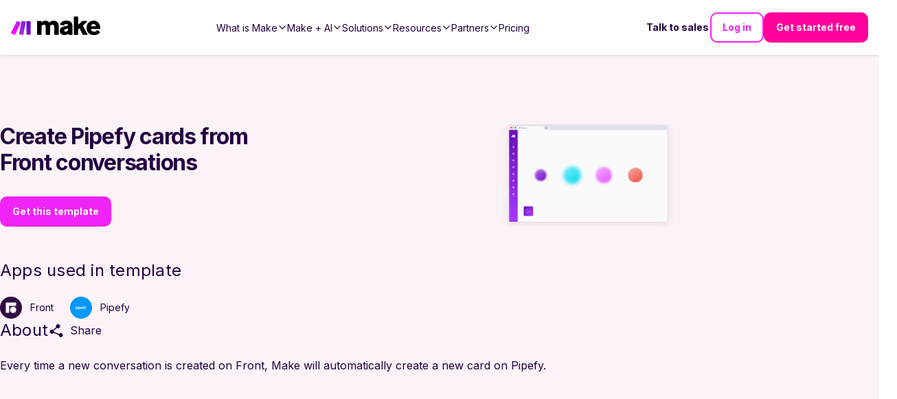

--- FILE ---
content_type: text/html; charset=utf-8
request_url: https://make-web-utils.make.com/templates/3767-create-pipefy-cards-from-front-conversations?publicId=3767
body_size: -152
content:
<!DOCTYPE html><html><head><title>3767-create-pipefy-cards-from-front-conversations</title><link rel="stylesheet" href="/stylesheets/styles.471755af0196dc29.css"><link rel="stylesheet" href="/stylesheets/style.css"></head><body><div id="main"><div id="inspector-container"><div class="i-inspector i-designer" id="diagram" data-template="3767-create-pipefy-cards-from-front-conversations" data-templatepublicid="3767" data-customblueprint="undefined" data-skipexplainflow="false" data-foruse="true"></div></div></div><script type="text/javascript" src="/javascripts/eventor.js"></script><script type="text/javascript" src="/javascripts/imt.vendors.min.js"></script><script type="text/javascript" src="/javascripts/imt.base.js"></script><script type="text/javascript" src="/javascripts/imt.inspector.js"></script><script type="text/javascript" src="/javascripts/imt.iml.en.js"></script><script type="text/javascript" src="/javascripts/imt.base.en.js"></script><script type="text/javascript" src="/javascripts/imt.formula.en.js"></script><script type="text/javascript" src="/javascripts/imt.inspector.en.js"></script><script type="text/javascript" src="/javascripts/main.js"></script></body></html>

--- FILE ---
content_type: application/javascript; charset=UTF-8
request_url: https://www.make.com/_next/static/chunks/0928cfbc1f68b7a4.js
body_size: 7388
content:
(globalThis.TURBOPACK||(globalThis.TURBOPACK=[])).push(["object"==typeof document?document.currentScript:void 0,545681,e=>{e.v({Slider:"Slider-module-scss-module__ZCi4oa__Slider",Slider___lg_bottomSpacing:"Slider-module-scss-module__ZCi4oa__Slider___lg_bottomSpacing",Slider___lg_inlineSpacing:"Slider-module-scss-module__ZCi4oa__Slider___lg_inlineSpacing",Slider___md_bottomSpacing:"Slider-module-scss-module__ZCi4oa__Slider___md_bottomSpacing",Slider___md_inlineSpacing:"Slider-module-scss-module__ZCi4oa__Slider___md_inlineSpacing",Slider___sm_bottomSpacing:"Slider-module-scss-module__ZCi4oa__Slider___sm_bottomSpacing",Slider___sm_inlineSpacing:"Slider-module-scss-module__ZCi4oa__Slider___sm_inlineSpacing",Slider_arrow:"Slider-module-scss-module__ZCi4oa__Slider_arrow",Slider_arrow___left:"Slider-module-scss-module__ZCi4oa__Slider_arrow___left",Slider_arrow___lg_hidden:"Slider-module-scss-module__ZCi4oa__Slider_arrow___lg_hidden",Slider_arrow___md_hidden:"Slider-module-scss-module__ZCi4oa__Slider_arrow___md_hidden",Slider_arrow___right:"Slider-module-scss-module__ZCi4oa__Slider_arrow___right",Slider_arrow___sm_hidden:"Slider-module-scss-module__ZCi4oa__Slider_arrow___sm_hidden",Slider_container:"Slider-module-scss-module__ZCi4oa__Slider_container",Slider_container___inverted:"Slider-module-scss-module__ZCi4oa__Slider_container___inverted",Slider_dot:"Slider-module-scss-module__ZCi4oa__Slider_dot",Slider_dot___active:"Slider-module-scss-module__ZCi4oa__Slider_dot___active",Slider_dots:"Slider-module-scss-module__ZCi4oa__Slider_dots",Slider_dots___lg_hidden:"Slider-module-scss-module__ZCi4oa__Slider_dots___lg_hidden",Slider_dots___md_hidden:"Slider-module-scss-module__ZCi4oa__Slider_dots___md_hidden",Slider_dots___sm_hidden:"Slider-module-scss-module__ZCi4oa__Slider_dots___sm_hidden",Slider_slide:"Slider-module-scss-module__ZCi4oa__Slider_slide","Slider_slide___lg_fraction-1":"Slider-module-scss-module__ZCi4oa__Slider_slide___lg_fraction-1","Slider_slide___lg_fraction-2":"Slider-module-scss-module__ZCi4oa__Slider_slide___lg_fraction-2","Slider_slide___lg_fraction-3":"Slider-module-scss-module__ZCi4oa__Slider_slide___lg_fraction-3","Slider_slide___lg_fraction-4":"Slider-module-scss-module__ZCi4oa__Slider_slide___lg_fraction-4","Slider_slide___lg_fraction-5":"Slider-module-scss-module__ZCi4oa__Slider_slide___lg_fraction-5","Slider_slide___lg_fraction-6":"Slider-module-scss-module__ZCi4oa__Slider_slide___lg_fraction-6","Slider_slide___lg_fraction-7":"Slider-module-scss-module__ZCi4oa__Slider_slide___lg_fraction-7","Slider_slide___lg_fraction-all":"Slider-module-scss-module__ZCi4oa__Slider_slide___lg_fraction-all","Slider_slide___md_fraction-1":"Slider-module-scss-module__ZCi4oa__Slider_slide___md_fraction-1","Slider_slide___md_fraction-2":"Slider-module-scss-module__ZCi4oa__Slider_slide___md_fraction-2","Slider_slide___md_fraction-3":"Slider-module-scss-module__ZCi4oa__Slider_slide___md_fraction-3","Slider_slide___md_fraction-4":"Slider-module-scss-module__ZCi4oa__Slider_slide___md_fraction-4","Slider_slide___md_fraction-5":"Slider-module-scss-module__ZCi4oa__Slider_slide___md_fraction-5","Slider_slide___md_fraction-6":"Slider-module-scss-module__ZCi4oa__Slider_slide___md_fraction-6","Slider_slide___md_fraction-7":"Slider-module-scss-module__ZCi4oa__Slider_slide___md_fraction-7","Slider_slide___md_fraction-all":"Slider-module-scss-module__ZCi4oa__Slider_slide___md_fraction-all","Slider_slide___sm_fraction-1":"Slider-module-scss-module__ZCi4oa__Slider_slide___sm_fraction-1","Slider_slide___sm_fraction-2":"Slider-module-scss-module__ZCi4oa__Slider_slide___sm_fraction-2","Slider_slide___sm_fraction-3":"Slider-module-scss-module__ZCi4oa__Slider_slide___sm_fraction-3","Slider_slide___sm_fraction-4":"Slider-module-scss-module__ZCi4oa__Slider_slide___sm_fraction-4","Slider_slide___sm_fraction-5":"Slider-module-scss-module__ZCi4oa__Slider_slide___sm_fraction-5","Slider_slide___sm_fraction-6":"Slider-module-scss-module__ZCi4oa__Slider_slide___sm_fraction-6","Slider_slide___sm_fraction-7":"Slider-module-scss-module__ZCi4oa__Slider_slide___sm_fraction-7","Slider_slide___sm_fraction-all":"Slider-module-scss-module__ZCi4oa__Slider_slide___sm_fraction-all",Slider_slide___spaceAround:"Slider-module-scss-module__ZCi4oa__Slider_slide___spaceAround",Slider_wrapper:"Slider-module-scss-module__ZCi4oa__Slider_wrapper",Slider_wrapper___lg_deactivated:"Slider-module-scss-module__ZCi4oa__Slider_wrapper___lg_deactivated",Slider_wrapper___md_deactivated:"Slider-module-scss-module__ZCi4oa__Slider_wrapper___md_deactivated",Slider_wrapper___sm_deactivated:"Slider-module-scss-module__ZCi4oa__Slider_wrapper___sm_deactivated"})},107067,e=>{"use strict";var t=e.i(843476),n=e.i(343794),i=e.i(271645);function r(e){return"[object Object]"===Object.prototype.toString.call(e)||Array.isArray(e)}function o(e,t){let n=Object.keys(e),i=Object.keys(t);return n.length===i.length&&JSON.stringify(Object.keys(e.breakpoints||{}))===JSON.stringify(Object.keys(t.breakpoints||{}))&&n.every(n=>{let i=e[n],l=t[n];return"function"==typeof i?`${i}`==`${l}`:r(i)&&r(l)?o(i,l):i===l})}function l(e){return e.concat().sort((e,t)=>e.name>t.name?1:-1).map(e=>e.options)}function d(e){return"number"==typeof e}function s(e){return"string"==typeof e}function u(e){return"boolean"==typeof e}function a(e){return"[object Object]"===Object.prototype.toString.call(e)}function _(e){return Math.abs(e)}function c(e){return Math.sign(e)}function f(e){return g(e).map(Number)}function m(e){return e[p(e)]}function p(e){return Math.max(0,e.length-1)}function S(e,t=0){return Array.from(Array(e),(e,n)=>t+n)}function g(e){return Object.keys(e)}function h(e,t){return void 0!==t.MouseEvent&&e instanceof t.MouseEvent}function y(){let e=[],t={add:function(n,i,r,o={passive:!0}){let l;return"addEventListener"in n?(n.addEventListener(i,r,o),l=()=>n.removeEventListener(i,r,o)):(n.addListener(r),l=()=>n.removeListener(r)),e.push(l),t},clear:function(){e=e.filter(e=>e())}};return t}function v(e=0,t=0){let n=_(e-t);function i(n){return n<e||n>t}return{length:n,max:t,min:e,constrain:function(n){return i(n)?n<e?e:t:n},reachedAny:i,reachedMax:function(e){return e>t},reachedMin:function(t){return t<e},removeOffset:function(e){return n?e-n*Math.ceil((e-t)/n):e}}}function b(e){let t=e;function n(e){return d(e)?e:e.get()}return{get:function(){return t},set:function(e){t=n(e)},add:function(e){t+=n(e)},subtract:function(e){t-=n(e)}}}function w(e,t){let n="x"===e.scroll?function(e){return`translate3d(${e}px,0px,0px)`}:function(e){return`translate3d(0px,${e}px,0px)`},i=t.style,r=null,o=!1;return{clear:function(){!o&&(i.transform="",t.getAttribute("style")||t.removeAttribute("style"))},to:function(t){if(o)return;let l=Math.round(100*e.direction(t))/100;l!==r&&(i.transform=n(l),r=l)},toggleActive:function(e){o=!e}}}let O={align:"center",axis:"x",container:null,slides:null,containScroll:"trimSnaps",direction:"ltr",slidesToScroll:1,inViewThreshold:0,breakpoints:{},dragFree:!1,dragThreshold:10,loop:!1,skipSnaps:!1,duration:25,startIndex:0,active:!0,watchDrag:!0,watchResize:!0,watchSlides:!0,watchFocus:!0};function C(e,t,n){let i,r,o,l,x,Z,E,I,D=e.ownerDocument,j=D.defaultView,k=function(e){function t(e,t){return function e(t,n){return[t,n].reduce((t,n)=>(g(n).forEach(i=>{let r=t[i],o=n[i],l=a(r)&&a(o);t[i]=l?e(r,o):o}),t),{})}(e,t||{})}return{mergeOptions:t,optionsAtMedia:function(n){let i=n.breakpoints||{},r=g(i).filter(t=>e.matchMedia(t).matches).map(e=>i[e]).reduce((e,n)=>t(e,n),{});return t(n,r)},optionsMediaQueries:function(t){return t.map(e=>g(e.breakpoints||{})).reduce((e,t)=>e.concat(t),[]).map(e.matchMedia)}}}(j),F=(I=[],{init:function(e,t){return(I=t.filter(({options:e})=>!1!==k.optionsAtMedia(e).active)).forEach(t=>t.init(e,k)),t.reduce((e,t)=>Object.assign(e,{[t.name]:t}),{})},destroy:function(){I=I.filter(e=>e.destroy())}}),N=y(),A=(r={},o={init:function(e){i=e},emit:function(e){return(r[e]||[]).forEach(t=>t(i,e)),o},off:function(e,t){return r[e]=(r[e]||[]).filter(e=>e!==t),o},on:function(e,t){return r[e]=(r[e]||[]).concat([t]),o},clear:function(){r={}}}),{mergeOptions:L,optionsAtMedia:M,optionsMediaQueries:T}=k,{on:P,off:$,emit:B}=A,U=!1,V=L(O,C.globalOptions),H=L(V),z=[];function R(t,n){U||(H=M(V=L(V,t)),z=n||z,function(){let{container:t,slides:n}=H;Z=(s(t)?e.querySelector(t):t)||e.children[0];let i=s(n)?Z.querySelectorAll(n):n;E=[].slice.call(i||Z.children)}(),l=function t(n){let i=function(e,t,n,i,r,o,l){var a,O;let C,x,Z,E,I,D,j,k,F,N,A,L,M,T,{align:P,axis:$,direction:B,startIndex:U,loop:V,duration:H,dragFree:z,dragThreshold:R,inViewThreshold:q,slidesToScroll:J,skipSnaps:K,containScroll:X,watchResize:Q,watchSlides:Y,watchDrag:G,watchFocus:W}=o,ee={measure:function(e){let{offsetTop:t,offsetLeft:n,offsetWidth:i,offsetHeight:r}=e;return{top:t,right:n+i,bottom:t+r,left:n,width:i,height:r}}},et=ee.measure(t),en=n.map(ee.measure),ei=(x="rtl"===B,E=(Z="y"===$)||!x?1:-1,I=Z?"top":x?"right":"left",D=Z?"bottom":x?"left":"right",{scroll:Z?"y":"x",cross:Z?"x":"y",startEdge:I,endEdge:D,measureSize:function(e){let{height:t,width:n}=e;return Z?t:n},direction:function(e){return e*E}}),er=ei.measureSize(et),eo={measure:function(e){return e/100*er}},el=(a=P,O=er,C={start:function(){return 0},center:function(e){return(O-e)/2},end:function(e){return O-e}},{measure:function(e,t){return s(a)?C[a](e):a(O,e,t)}}),ed=!V&&!!X,{slideSizes:es,slideSizesWithGaps:eu,startGap:ea,endGap:e_}=function(e,t,n,i,r,o){let{measureSize:l,startEdge:d,endEdge:s}=e,u=n[0]&&r,a=function(){if(!u)return 0;let e=n[0];return _(t[d]-e[d])}(),c=u?parseFloat(o.getComputedStyle(m(i)).getPropertyValue(`margin-${s}`)):0,f=n.map(l),S=n.map((e,t,n)=>{let i=t===p(n);return t?i?f[t]+c:n[t+1][d]-e[d]:f[t]+a}).map(_);return{slideSizes:f,slideSizesWithGaps:S,startGap:a,endGap:c}}(ei,et,en,n,V||!!X,r),ec=function(e,t,n,i,r,o,l,s,u){let{startEdge:a,endEdge:c,direction:S}=e,g=d(n);return{groupSlides:function(e){return g?f(e).filter(e=>e%n==0).map(t=>e.slice(t,t+n)):e.length?f(e).reduce((n,d,u)=>{let f=m(n)||0,g=d===p(e),h=r[a]-o[f][a],y=r[a]-o[d][c],v=i||0!==f?0:S(l),b=_(y-(!i&&g?S(s):0)-(h+v));return u&&b>t+2&&n.push(d),g&&n.push(e.length),n},[]).map((t,n,i)=>{let r=Math.max(i[n-1]||0);return e.slice(r,t)}):[]}}}(ei,er,J,V,et,en,ea,e_,0),{snaps:ef,snapsAligned:em}=function(e,t,n,i,r){let{startEdge:o,endEdge:l}=e,{groupSlides:d}=r,s=d(i).map(e=>m(e)[l]-e[0][o]).map(_).map(t.measure),u=i.map(e=>n[o]-e[o]).map(e=>-_(e)),a=d(u).map(e=>e[0]).map((e,t)=>e+s[t]);return{snaps:u,snapsAligned:a}}(ei,el,et,en,ec),ep=-m(ef)+m(eu),{snapsContained:eS,scrollContainLimit:eg}=function(e,t,n,i,r){let o,l,d=v(-t+e,0),s=n.map((e,t)=>{let{min:i,max:r}=d,o=d.constrain(e),l=t===p(n);return t?l||function(e,t){return 1>=_(e-t)}(i,o)?i:function(e,t){return 1>=_(e-t)}(r,o)?r:o:r}).map(e=>parseFloat(e.toFixed(3))),u=(o=s[0],l=m(s),v(s.lastIndexOf(o),s.indexOf(l)+1));return{snapsContained:function(){if(t<=e+2)return[d.max];if("keepSnaps"===i)return s;let{min:n,max:r}=u;return s.slice(n,r)}(),scrollContainLimit:u}}(er,ep,em,X,0),eh=ed?eS:em,{limit:ey}=(j=eh[0],{limit:v(V?j-ep:m(eh),j)}),ev=function e(t,n,i){let{constrain:r}=v(0,t),o=t+1,l=d(n);function d(e){return i?_((o+e)%o):r(e)}function s(){return e(t,l,i)}let u={get:function(){return l},set:function(e){return l=d(e),u},add:function(e){return s().set(l+e)},clone:s};return u}(p(eh),U,V),eb=ev.clone(),ew=f(n),eO=function(e,t,n,i){let r=y(),o=1e3/60,l=null,d=0,s=0;function u(e){if(!s)return;l||(l=e,n(),n());let r=e-l;for(l=e,d+=r;d>=o;)n(),d-=o;i(d/o),s&&(s=t.requestAnimationFrame(u))}function a(){t.cancelAnimationFrame(s),l=null,d=0,s=0}return{init:function(){r.add(e,"visibilitychange",()=>{e.hidden&&(l=null,d=0)})},destroy:function(){a(),r.clear()},start:function(){s||(s=t.requestAnimationFrame(u))},stop:a,update:n,render:i}}(i,r,()=>(({dragHandler:e,scrollBody:t,scrollBounds:n,options:{loop:i}})=>{i||n.constrain(e.pointerDown()),t.seek()})(eT),e=>(({scrollBody:e,translate:t,location:n,offsetLocation:i,previousLocation:r,scrollLooper:o,slideLooper:l,dragHandler:d,animation:s,eventHandler:u,scrollBounds:a,options:{loop:_}},c)=>{let f=e.settled(),m=!a.shouldConstrain(),p=_?f:f&&m,S=p&&!d.pointerDown();S&&s.stop();let g=n.get()*c+r.get()*(1-c);i.set(g),_&&(o.loop(e.direction()),l.loop()),t.to(i.get()),S&&u.emit("settle"),p||u.emit("scroll")})(eT,e)),eC=eh[ev.get()],ex=b(eC),eZ=b(eC),eE=b(eC),eI=b(eC),eD=function(e,t,n,i,r,o){let l=0,d=0,s=r,u=.68,a=e.get(),f=0;function m(e){return s=e,S}function p(e){return u=e,S}let S={direction:function(){return d},duration:function(){return s},velocity:function(){return l},seek:function(){let t=i.get()-e.get(),r=0;return s?(n.set(e),l+=t/s,l*=u,a+=l,e.add(l),r=a-f):(l=0,n.set(i),e.set(i),r=t),d=c(r),f=a,S},settled:function(){return .001>_(i.get()-t.get())},useBaseFriction:function(){return p(.68)},useBaseDuration:function(){return m(r)},useFriction:p,useDuration:m};return S}(ex,eE,eZ,eI,H,0),ej=function(e,t,n,i,r){let{reachedAny:o,removeOffset:l,constrain:d}=i;function s(e){return e.concat().sort((e,t)=>_(e)-_(t))[0]}function u(t,i){let r=[t,t+n,t-n];if(!e)return t;if(!i)return s(r);let o=r.filter(e=>c(e)===i);return o.length?s(o):m(r)-n}return{byDistance:function(n,i){let s=r.get()+n,{index:a,distance:c}=function(n){let i=e?l(n):d(n),{index:r}=t.map((e,t)=>({diff:u(e-i,0),index:t})).sort((e,t)=>_(e.diff)-_(t.diff))[0];return{index:r,distance:i}}(s),f=!e&&o(s);if(!i||f)return{index:a,distance:n};let m=n+u(t[a]-c,0);return{index:a,distance:m}},byIndex:function(e,n){let i=u(t[e]-r.get(),n);return{index:e,distance:i}},shortcut:u}}(V,eh,ep,ey,eI),ek=function(e,t,n,i,r,o,l){function d(r){let d=r.distance,s=r.index!==t.get();o.add(d),d&&(i.duration()?e.start():(e.update(),e.render(1),e.update())),s&&(n.set(t.get()),t.set(r.index),l.emit("select"))}return{distance:function(e,t){d(r.byDistance(e,t))},index:function(e,n){let i=t.clone().set(e);d(r.byIndex(i.get(),n))}}}(eO,ev,eb,eD,ej,eI,l),eF=function(e){let{max:t,length:n}=e;return{get:function(e){return n?-((e-t)/n):0}}}(ey),eN=y(),eA=(F={},N=null,A=null,L=!1,{init:function(){k=new IntersectionObserver(e=>{L||(e.forEach(e=>{F[n.indexOf(e.target)]=e}),N=null,A=null,l.emit("slidesInView"))},{root:t.parentElement,threshold:q}),n.forEach(e=>k.observe(e))},destroy:function(){k&&k.disconnect(),L=!0},get:function(e=!0){if(e&&N)return N;if(!e&&A)return A;let t=g(F).reduce((t,n)=>{let i=parseInt(n),{isIntersecting:r}=F[i];return(e&&r||!e&&!r)&&t.push(i),t},[]);return e&&(N=t),e||(A=t),t}}),{slideRegistry:eL}=function(e,t,n,i,r,o){let l,{groupSlides:d}=r,{min:s,max:u}=i;return{slideRegistry:(l=d(o),1===n.length?[o]:e&&"keepSnaps"!==t?l.slice(s,u).map((e,t,n)=>{let i=t===p(n);return t?i?S(p(o)-m(n)[0]+1,m(n)[0]):e:S(m(n[0])+1)}):l)}}(ed,X,eh,eg,ec,ew),eM=function(e,t,n,i,r,o,l,s){let a={passive:!0,capture:!0},_=0;function c(e){"Tab"===e.code&&(_=new Date().getTime())}return{init:function(f){s&&(o.add(document,"keydown",c,!1),t.forEach((t,c)=>{o.add(t,"focus",t=>{(u(s)||s(f,t))&&function(t){if(new Date().getTime()-_>10)return;l.emit("slideFocusStart"),e.scrollLeft=0;let o=n.findIndex(e=>e.includes(t));d(o)&&(r.useDuration(0),i.index(o,0),l.emit("slideFocus"))}(c)},a)}))}}}(e,n,eL,ek,eD,eN,l,W),eT={ownerDocument:i,ownerWindow:r,eventHandler:l,containerRect:et,slideRects:en,animation:eO,axis:ei,dragHandler:function(e,t,n,i,r,o,l,d,s,a,f,m,p,S,g,b,w,O,C){let{cross:x,direction:Z}=e,E=["INPUT","SELECT","TEXTAREA"],I={passive:!1},D=y(),j=y(),k=v(50,225).constrain(S.measure(20)),F={mouse:300,touch:400},N={mouse:500,touch:600},A=g?43:25,L=!1,M=0,T=0,P=!1,$=!1,B=!1,U=!1;function V(e){if(!h(e,i)&&e.touches.length>=2)return H(e);let t=o.readPoint(e),n=o.readPoint(e,x),l=_(t-M),s=_(n-T);if(!$&&!U&&(!e.cancelable||!($=l>s)))return H(e);let u=o.pointerMove(e);l>b&&(B=!0),a.useFriction(.3).useDuration(.75),d.start(),r.add(Z(u)),e.preventDefault()}function H(e){var t;let n,i,r=f.byDistance(0,!1).index!==m.get(),l=o.pointerUp(e)*(g?N:F)[U?"mouse":"touch"],d=(t=Z(l),n=m.add(-1*c(t)),i=f.byDistance(t,!g).distance,g||_(t)<k?i:w&&r?.5*i:f.byIndex(n.get(),0).distance),u=function(e,t){var n,i;if(0===e||0===t||_(e)<=_(t))return 0;let r=(n=_(e),i=_(t),_(n-i));return _(r/e)}(l,d);$=!1,P=!1,j.clear(),a.useDuration(A-10*u).useFriction(.68+u/50),s.distance(d,!g),U=!1,p.emit("pointerUp")}function z(e){B&&(e.stopPropagation(),e.preventDefault(),B=!1)}return{init:function(e){C&&D.add(t,"dragstart",e=>e.preventDefault(),I).add(t,"touchmove",()=>void 0,I).add(t,"touchend",()=>void 0).add(t,"touchstart",d).add(t,"mousedown",d).add(t,"touchcancel",H).add(t,"contextmenu",H).add(t,"click",z,!0);function d(d){(u(C)||C(e,d))&&function(e){let d,s=h(e,i);if((U=s,B=g&&s&&!e.buttons&&L,L=_(r.get()-l.get())>=2,!s||0===e.button)&&(d=e.target.nodeName||"",!E.includes(d))){let i;P=!0,o.pointerDown(e),a.useFriction(0).useDuration(0),r.set(l),i=U?n:t,j.add(i,"touchmove",V,I).add(i,"touchend",H).add(i,"mousemove",V,I).add(i,"mouseup",H),M=o.readPoint(e),T=o.readPoint(e,x),p.emit("pointerDown")}}(d)}},destroy:function(){D.clear(),j.clear()},pointerDown:function(){return P}}}(ei,e,i,r,eI,function(e,t){let n,i;function r(e){return e.timeStamp}function o(n,i){let r=i||e.scroll,o=`client${"x"===r?"X":"Y"}`;return(h(n,t)?n:n.touches[0])[o]}return{pointerDown:function(e){return n=e,i=e,o(e)},pointerMove:function(e){let t=o(e)-o(i),l=r(e)-r(n)>170;return i=e,l&&(n=e),t},pointerUp:function(e){if(!n||!i)return 0;let t=o(i)-o(n),l=r(e)-r(n),d=r(e)-r(i)>170,s=t/l;return l&&!d&&_(s)>.1?s:0},readPoint:o}}(ei,r),ex,eO,ek,eD,ej,ev,l,eo,z,R,K,0,G),eventStore:eN,percentOfView:eo,index:ev,indexPrevious:eb,limit:ey,location:ex,offsetLocation:eE,previousLocation:eZ,options:o,resizeHandler:function(e,t,n,i,r,o,l){let d,s,a=[e].concat(i),c=[],f=!1;function m(e){return r.measureSize(l.measure(e))}return{init:function(r){o&&(s=m(e),c=i.map(m),d=new ResizeObserver(n=>{(u(o)||o(r,n))&&function(n){for(let o of n){if(f)return;let n=o.target===e,l=i.indexOf(o.target),d=n?s:c[l];if(_(m(n?e:i[l])-d)>=.5){r.reInit(),t.emit("resize");break}}}(n)}),n.requestAnimationFrame(()=>{a.forEach(e=>d.observe(e))}))},destroy:function(){f=!0,d&&d.disconnect()}}}(t,l,r,n,ei,Q,ee),scrollBody:eD,scrollBounds:function(e,t,n,i,r){let o=r.measure(10),l=r.measure(50),d=v(.1,.99),s=!1;function u(){return!s&&!!e.reachedAny(n.get())&&!!e.reachedAny(t.get())}return{shouldConstrain:u,constrain:function(r){if(!u())return;let s=e.reachedMin(t.get())?"min":"max",a=_(e[s]-t.get()),c=n.get()-t.get(),f=d.constrain(a/l);n.subtract(c*f),!r&&_(c)<o&&(n.set(e.constrain(n.get())),i.useDuration(25).useBaseFriction())},toggleActive:function(e){s=!e}}}(ey,eE,eI,eD,eo),scrollLooper:function(e,t,n,i){let{reachedMin:r,reachedMax:o}=v(t.min+.1,t.max+.1);return{loop:function(t){if(!(1===t?o(n.get()):-1===t&&r(n.get())))return;let l=-1*t*e;i.forEach(e=>e.add(l))}}}(ep,ey,eE,[ex,eE,eZ,eI]),scrollProgress:eF,scrollSnapList:eh.map(eF.get),scrollSnaps:eh,scrollTarget:ej,scrollTo:ek,slideLooper:function(e,t,n,i,r,o,l,d,s){let u=f(r),a=f(r).reverse(),_=p(m(a,l[0]),n,!1).concat(p(m(u,t-l[0]-1),-n,!0));function c(e,t){return e.reduce((e,t)=>e-r[t],t)}function m(e,t){return e.reduce((e,n)=>c(e,t)>0?e.concat([n]):e,[])}function p(r,l,u){let a=o.map((e,n)=>({start:e-i[n]+.5+l,end:e+t-.5+l}));return r.map(t=>{let i=u?0:-n,r=u?n:0,o=a[t][u?"end":"start"];return{index:t,loopPoint:o,slideLocation:b(-1),translate:w(e,s[t]),target:()=>d.get()>o?i:r}})}return{canLoop:function(){return _.every(({index:e})=>.1>=c(u.filter(t=>t!==e),t))},clear:function(){_.forEach(e=>e.translate.clear())},loop:function(){_.forEach(e=>{let{target:t,translate:n,slideLocation:i}=e,r=t();r!==i.get()&&(n.to(r),i.set(r))})},loopPoints:_}}(ei,er,ep,es,eu,ef,eh,eE,n),slideFocus:eM,slidesHandler:(T=!1,{init:function(e){Y&&(M=new MutationObserver(t=>{!T&&(u(Y)||Y(e,t))&&function(t){for(let n of t)if("childList"===n.type){e.reInit(),l.emit("slidesChanged");break}}(t)})).observe(t,{childList:!0})},destroy:function(){M&&M.disconnect(),T=!0}}),slidesInView:eA,slideIndexes:ew,slideRegistry:eL,slidesToScroll:ec,target:eI,translate:w(ei,t)};return eT}(e,Z,E,D,j,n,A);return n.loop&&!i.slideLooper.canLoop()?t(Object.assign({},n,{loop:!1})):i}(H),T([V,...z.map(({options:e})=>e)]).forEach(e=>N.add(e,"change",q)),H.active&&(l.translate.to(l.location.get()),l.animation.init(),l.slidesInView.init(),l.slideFocus.init(Q),l.eventHandler.init(Q),l.resizeHandler.init(Q),l.slidesHandler.init(Q),l.options.loop&&l.slideLooper.loop(),Z.offsetParent&&E.length&&l.dragHandler.init(Q),x=F.init(Q,z)))}function q(e,t){let n=X();J(),R(L({startIndex:n},e),t),A.emit("reInit")}function J(){l.dragHandler.destroy(),l.eventStore.clear(),l.translate.clear(),l.slideLooper.clear(),l.resizeHandler.destroy(),l.slidesHandler.destroy(),l.slidesInView.destroy(),l.animation.destroy(),F.destroy(),N.clear()}function K(e,t,n){H.active&&!U&&(l.scrollBody.useBaseFriction().useDuration(!0===t?0:H.duration),l.scrollTo.index(e,n||0))}function X(){return l.index.get()}let Q={canScrollNext:function(){return l.index.add(1).get()!==X()},canScrollPrev:function(){return l.index.add(-1).get()!==X()},containerNode:function(){return Z},internalEngine:function(){return l},destroy:function(){U||(U=!0,N.clear(),J(),A.emit("destroy"),A.clear())},off:$,on:P,emit:B,plugins:function(){return x},previousScrollSnap:function(){return l.indexPrevious.get()},reInit:q,rootNode:function(){return e},scrollNext:function(e){K(l.index.add(1).get(),e,-1)},scrollPrev:function(e){K(l.index.add(-1).get(),e,1)},scrollProgress:function(){return l.scrollProgress.get(l.offsetLocation.get())},scrollSnapList:function(){return l.scrollSnapList},scrollTo:K,selectedScrollSnap:X,slideNodes:function(){return E},slidesInView:function(){return l.slidesInView.get()},slidesNotInView:function(){return l.slidesInView.get(!1)}};return R(t,n),setTimeout(()=>A.emit("init"),0),Q}function x(e={},t=[]){let n=(0,i.useRef)(e),r=(0,i.useRef)(t),[d,s]=(0,i.useState)(),[u,a]=(0,i.useState)(),_=(0,i.useCallback)(()=>{d&&d.reInit(n.current,r.current)},[d]);return(0,i.useEffect)(()=>{o(n.current,e)||(n.current=e,_())},[e,_]),(0,i.useEffect)(()=>{!function(e,t){if(e.length!==t.length)return!1;let n=l(e),i=l(t);return n.every((e,t)=>o(e,i[t]))}(r.current,t)&&(r.current=t,_())},[t,_]),(0,i.useEffect)(()=>{if("undefined"!=typeof window&&window.document&&window.document.createElement&&u){C.globalOptions=x.globalOptions;let e=C(u,n.current,r.current);return s(e),()=>e.destroy()}s(void 0)},[u,s]),[a,d]}C.globalOptions=void 0,x.globalOptions=void 0;var Z=e.i(545681);function E(e,t){return Object.keys(e).reduce((n,i)=>{let r=t(e[i],i);return r&&n.push(r),n},[])}let I=(e,t,n)=>{if("object"==typeof t&&!Array.isArray(t)&&null!=t){let i=Object.fromEntries(Object.entries(t).filter(([e,t])=>void 0!==t));return{...e,...i,...n}}return null==t?{...e,...n}:Object.keys(e).reduce((e,i)=>{let r=n?.[i];return null==r?e[i]=t:e[i]=r,e},{})},D=(e,t)=>Object.entries(e).reduce((e,[n,i])=>{let r=t(i);return void 0!==r&&(e[n]=r),e},{}),j=({children:e,fractionOptions:i,hasSpaceAround:r})=>(0,t.jsx)("div",{className:(0,n.default)(Z.default.Slider_slide,r&&Z.default.Slider_slide___spaceAround,E(i,(e,t)=>Z.default[`Slider_slide___${t}_fraction-${e}`])),children:e});var k=e.i(680463);let F=({emblaApi:e,hasArrowsOptions:r,hasDotsOptions:o})=>{let{selectedIndex:l,scrollSnaps:d,onDotButtonClick:s}=(e=>{let[t,n]=(0,i.useState)(0),[r,o]=(0,i.useState)([]),l=(0,i.useCallback)(t=>{e&&e.scrollTo(t)},[e]),d=(0,i.useCallback)(e=>{o(e.scrollSnapList())},[]),s=(0,i.useCallback)(e=>{n(e.selectedScrollSnap())},[]);return(0,i.useEffect)(()=>{e&&(d(e),s(e),e.on("reInit",d).on("reInit",s).on("select",s))},[e,d,s]),{selectedIndex:t,scrollSnaps:r,onDotButtonClick:l}})(e),u=(0,i.useCallback)(()=>{e&&e.scrollPrev()},[e]),a=(0,i.useCallback)(()=>{e&&e.scrollNext()},[e]),_=E(r,(e,t)=>!e&&Z.default[`Slider_arrow___${t}_hidden`]);return(0,t.jsxs)(t.Fragment,{children:[(0,t.jsx)("button",{onClick:u,className:(0,n.default)(Z.default.Slider_arrow,Z.default.Slider_arrow___left,_),children:(0,t.jsx)(k.FaChevronLeft,{})}),(0,t.jsx)("button",{onClick:a,className:(0,n.default)(Z.default.Slider_arrow,Z.default.Slider_arrow___right,_),children:(0,t.jsx)(k.FaChevronRight,{})}),(0,t.jsx)("div",{className:(0,n.default)(Z.default.Slider_dots,E(o,(e,t)=>!e&&Z.default[`Slider_dots___${t}_hidden`])),children:d.map((e,i)=>(0,t.jsx)("div",{onClick:()=>s(i),onMouseDown:()=>s(i),tabIndex:i,className:(0,n.default)(Z.default.Slider_dot,l===i&&Z.default.Slider_dot___active)},i))})]})},N={direction:"forward",speed:2,startDelay:1e3,active:!0,breakpoints:{},playOnInit:!0,stopOnFocusIn:!0,stopOnInteraction:!0,stopOnMouseEnter:!1,rootNode:null};function A(e={}){let t,n,i,r,o,l=0,d=!1,s=!1;function u(){if(i||d)return;n.emit("autoScroll:play");let e=n.internalEngine(),{ownerWindow:o}=e;l=o.setTimeout(()=>{e.scrollBody=function(e){let{location:i,previousLocation:r,offsetLocation:o,target:l,scrollTarget:d,index:s,indexPrevious:u,limit:{reachedMin:_,reachedMax:c,constrain:f},options:{loop:m}}=e,p="forward"===t.direction?-1:1,S=()=>w,g=0,h=0,y=i.get(),v=0,b=!1,w={direction:()=>h,duration:()=>-1,velocity:()=>g,settled:()=>b,seek:function(){r.set(i),g=p*t.speed,y+=g,i.add(g),l.set(i),h=Math.sign(y-v),v=y;let e=d.byDistance(0,!1).index;s.get()!==e&&(u.set(s.get()),s.set(e),n.emit("select"));let S="forward"===t.direction?_(o.get()):c(o.get());if(!m&&S){b=!0;let e=f(i.get());i.set(e),l.set(i),a()}return w},useBaseFriction:S,useBaseDuration:S,useFriction:S,useDuration:S};return w}(e),e.animation.start()},r),d=!0}function a(){if(i||!d)return;n.emit("autoScroll:stop");let e=n.internalEngine(),{ownerWindow:t}=e;e.scrollBody=o,t.clearTimeout(l),l=0,d=!1}function _(){s||a()}function c(){s||S()}function f(){s=!0,a()}function m(){s=!1,u()}function p(){n.off("settle",p),u()}function S(){n.on("settle",p)}return{name:"autoScroll",options:e,init:function(l,d){var s,p;let S;n=l;let{mergeOptions:g,optionsAtMedia:h}=d,y=g(N,A.globalOptions);if(t=h(g(y,e)),n.scrollSnapList().length<=1)return;r=t.startDelay,i=!1,o=n.internalEngine().scrollBody;let{eventStore:v}=n.internalEngine(),b=!!n.internalEngine().options.watchDrag,w=(s=n,p=t.rootNode,S=s.rootNode(),p&&p(S)||S);b&&n.on("pointerDown",_),b&&!t.stopOnInteraction&&n.on("pointerUp",c),t.stopOnMouseEnter&&v.add(w,"mouseenter",f),t.stopOnMouseEnter&&!t.stopOnInteraction&&v.add(w,"mouseleave",m),t.stopOnFocusIn&&n.on("slideFocusStart",a),t.stopOnFocusIn&&!t.stopOnInteraction&&v.add(n.containerNode(),"focusout",u),t.playOnInit&&u()},destroy:function(){n.off("pointerDown",_).off("pointerUp",c).off("slideFocusStart",a).off("settle",p),a(),i=!0,d=!1},play:function(e){void 0!==e&&(r=e),u()},stop:function(){d&&a()},reset:function(){d&&(a(),S())},isPlaying:function(){return d}}}A.globalOptions=void 0;let L={active:!0,breakpoints:{},delay:4e3,jump:!1,playOnInit:!0,stopOnFocusIn:!0,stopOnInteraction:!0,stopOnMouseEnter:!1,stopOnLastSnap:!1,rootNode:null};function M(e={}){let t,n,i,r,o=null,l=0,d=!1,s=!1,u=!1,a=!1;function _(){if(!i){if(m()){u=!0;return}d||n.emit("autoplay:play"),function(){let{ownerWindow:e}=n.internalEngine();e.clearTimeout(l),l=e.setTimeout(y,r[n.selectedScrollSnap()]),o=new Date().getTime(),n.emit("autoplay:timerset")}(),d=!0}}function c(){i||(d&&n.emit("autoplay:stop"),function(){let{ownerWindow:e}=n.internalEngine();e.clearTimeout(l),l=0,o=null,n.emit("autoplay:timerstopped")}(),d=!1)}function f(){if(m())return u=d,c();u&&_()}function m(){let{ownerDocument:e}=n.internalEngine();return"hidden"===e.visibilityState}function p(){s||c()}function S(){s||_()}function g(){s=!0,c()}function h(){s=!1,_()}function y(){let{index:e}=n.internalEngine(),i=e.clone().add(1).get(),r=n.scrollSnapList().length-1,o=t.stopOnLastSnap&&i===r;if(n.canScrollNext()?n.scrollNext(a):n.scrollTo(0,a),n.emit("autoplay:select"),o)return c();_()}return{name:"autoplay",options:e,init:function(o,l){var d,s,u,m;let y,v;n=o;let{mergeOptions:b,optionsAtMedia:w}=l,O=b(L,M.globalOptions);if(t=w(b(O,e)),n.scrollSnapList().length<=1)return;a=t.jump,i=!1,d=n,s=t.delay,y=d.scrollSnapList(),r="number"==typeof s?y.map(()=>s):s(y,d);let{eventStore:C,ownerDocument:x}=n.internalEngine(),Z=!!n.internalEngine().options.watchDrag,E=(u=n,m=t.rootNode,v=u.rootNode(),m&&m(v)||v);C.add(x,"visibilitychange",f),Z&&n.on("pointerDown",p),Z&&!t.stopOnInteraction&&n.on("pointerUp",S),t.stopOnMouseEnter&&C.add(E,"mouseenter",g),t.stopOnMouseEnter&&!t.stopOnInteraction&&C.add(E,"mouseleave",h),t.stopOnFocusIn&&n.on("slideFocusStart",c),t.stopOnFocusIn&&!t.stopOnInteraction&&C.add(n.containerNode(),"focusout",_),t.playOnInit&&_()},destroy:function(){n.off("pointerDown",p).off("pointerUp",S).off("slideFocusStart",c),c(),i=!0,d=!1},play:function(e){void 0!==e&&(a=e),_()},stop:function(){d&&c()},reset:function(){d&&_()},isPlaying:function(){return d},timeUntilNext:function(){return o?r[n.selectedScrollSnap()]-(new Date().getTime()-o):null}}}M.globalOptions=void 0;let T={sm:0,md:768,lg:1024},P={sm:1,md:2,lg:3},$={sm:!1,md:!0,lg:!0},B={sm:!0,md:!1,lg:!1},U={sm:!1,md:!1,lg:!1};e.s(["Slider",0,({slides:e,hasSpaceAroundSlides:r=!1,slidesToShow:o,hasArrows:l,hasDots:d,autoscroll:s=!1,autoplay:u=!1,inverted:a=!1})=>{let _=I(P,o),c=D(_,t=>{let n;return n=e.length,"all"!==t&&t>=n}),f=I(U,{},D(c,e=>e||void 0)),m={...D(f,e=>!e&&void 0),...s?{sm:!1,md:!1,lg:!1}:{}},p=I($,l,m),S=I(B,d,m);_={..._,...D(f,e=>e?"all":void 0)};let{options:g,plugins:h}=(({isDeactivatedOptions:e,autoscroll:t=!1,autoplay:n=!1,inverted:i=!1})=>({options:{loop:!0,align:"start",direction:i?"rtl":"ltr",breakpoints:Object.entries(e).reduce((e,[t,n])=>(e[`(min-width: ${T[t]}px)`]={active:!n},e),{})},plugins:[...t?[A({speed:.75,playOnInit:!0,stopOnInteraction:!1,stopOnFocusIn:!0,stopOnMouseEnter:!0,startDelay:0})]:[],...n?[M({playOnInit:!0,delay:5e3,stopOnInteraction:!1,stopOnFocusIn:!0,stopOnMouseEnter:!0})]:[]]}))({isDeactivatedOptions:f,inverted:a,autoscroll:s,autoplay:u}),[y,v]=x(g,h);return(0,t.jsxs)("div",{className:(0,n.default)(Z.default.Slider_wrapper,E(f,(e,t)=>e&&Z.default[`Slider_wrapper___${t}_deactivated`])),"data-testid":"slider",children:[(0,t.jsx)("div",{className:(0,n.default)(Z.default.Slider,E(p,(e,t)=>e&&Z.default[`Slider___${t}_inlineSpacing`]),E(S,(e,t)=>e&&Z.default[`Slider___${t}_bottomSpacing`])),children:(0,t.jsx)("div",{className:Z.default.Slider_viewport,ref:y,children:(0,t.jsx)("div",{className:(0,n.default)(Z.default.Slider_container,a&&Z.default.Slider_container___inverted),children:e.map((e,n)=>(0,t.jsx)(j,{fractionOptions:_,hasSpaceAround:r,children:e},(i.default.isValidElement(e)?e.key:void 0)??n))})})}),(0,t.jsx)(F,{emblaApi:v,hasArrowsOptions:p,hasDotsOptions:S})]})}],107067)}]);

--- FILE ---
content_type: application/javascript; charset=UTF-8
request_url: https://www.make.com/_next/static/chunks/9f5f7cce3f63b3d1.js
body_size: 81671
content:
(globalThis.TURBOPACK||(globalThis.TURBOPACK=[])).push(["object"==typeof document?document.currentScript:void 0,385845,(e,t,r)=>{var n=e.r(377684),o=e.r(45350),a=e.r(877289);t.exports=function(e){return"string"==typeof e||!o(e)&&a(e)&&"[object String]"==n(e)}},813450,(e,t,r)=>{t.exports=e.r(601079)("length")},607129,(e,t,r)=>{var n="\ud800-\udfff",o="[\\u0300-\\u036f\\ufe20-\\ufe2f\\u20d0-\\u20ff]",a="\ud83c[\udffb-\udfff]",i="[^"+n+"]",s="(?:\ud83c[\udde6-\uddff]){2}",l="[\ud800-\udbff][\udc00-\udfff]",u="(?:"+o+"|"+a+")?",c="[\\ufe0e\\ufe0f]?",d="(?:\\u200d(?:"+[i,s,l].join("|")+")"+c+u+")*",p=RegExp(a+"(?="+a+")|"+("(?:"+[i+o+"?",o,s,l,"["+n+"]"].join("|"))+")"+(c+u+d),"g");t.exports=function(e){for(var t=p.lastIndex=0;p.test(e);)++t;return t}},222994,(e,t,r)=>{var n=e.r(813450),o=e.r(979589),a=e.r(607129);t.exports=function(e){return o(e)?a(e):n(e)}},835405,(e,t,r)=>{var n=e.r(848477),o=e.r(367426),a=e.r(351095),i=e.r(385845),s=e.r(222994);t.exports=function(e){if(null==e)return 0;if(a(e))return i(e)?s(e):e.length;var t=o(e);return"[object Map]"==t||"[object Set]"==t?e.size:n(e).length}},50198,(e,t,r)=>{t.exports=e.r(381723)},747504,e=>{"use strict";var t=e.i(840166);e.s(["Checkbox",()=>t.default])},231942,e=>{"use strict";var t=e.i(627013);e.s(["TextArea",()=>t.default])},552210,(e,t,r)=>{"use strict";var n="function"==typeof Symbol&&Symbol.for,o=n?Symbol.for("react.element"):60103,a=n?Symbol.for("react.portal"):60106,i=n?Symbol.for("react.fragment"):60107,s=n?Symbol.for("react.strict_mode"):60108,l=n?Symbol.for("react.profiler"):60114,u=n?Symbol.for("react.provider"):60109,c=n?Symbol.for("react.context"):60110,d=n?Symbol.for("react.async_mode"):60111,p=n?Symbol.for("react.concurrent_mode"):60111,f=n?Symbol.for("react.forward_ref"):60112,h=n?Symbol.for("react.suspense"):60113,m=n?Symbol.for("react.suspense_list"):60120,g=n?Symbol.for("react.memo"):60115,v=n?Symbol.for("react.lazy"):60116,b=n?Symbol.for("react.block"):60121,y=n?Symbol.for("react.fundamental"):60117,_=n?Symbol.for("react.responder"):60118,S=n?Symbol.for("react.scope"):60119;function E(e){if("object"==typeof e&&null!==e){var t=e.$$typeof;switch(t){case o:switch(e=e.type){case d:case p:case i:case l:case s:case h:return e;default:switch(e=e&&e.$$typeof){case c:case f:case v:case g:case u:return e;default:return t}}case a:return t}}}function w(e){return E(e)===p}r.AsyncMode=d,r.ConcurrentMode=p,r.ContextConsumer=c,r.ContextProvider=u,r.Element=o,r.ForwardRef=f,r.Fragment=i,r.Lazy=v,r.Memo=g,r.Portal=a,r.Profiler=l,r.StrictMode=s,r.Suspense=h,r.isAsyncMode=function(e){return w(e)||E(e)===d},r.isConcurrentMode=w,r.isContextConsumer=function(e){return E(e)===c},r.isContextProvider=function(e){return E(e)===u},r.isElement=function(e){return"object"==typeof e&&null!==e&&e.$$typeof===o},r.isForwardRef=function(e){return E(e)===f},r.isFragment=function(e){return E(e)===i},r.isLazy=function(e){return E(e)===v},r.isMemo=function(e){return E(e)===g},r.isPortal=function(e){return E(e)===a},r.isProfiler=function(e){return E(e)===l},r.isStrictMode=function(e){return E(e)===s},r.isSuspense=function(e){return E(e)===h},r.isValidElementType=function(e){return"string"==typeof e||"function"==typeof e||e===i||e===p||e===l||e===s||e===h||e===m||"object"==typeof e&&null!==e&&(e.$$typeof===v||e.$$typeof===g||e.$$typeof===u||e.$$typeof===c||e.$$typeof===f||e.$$typeof===y||e.$$typeof===_||e.$$typeof===S||e.$$typeof===b)},r.typeOf=E},179684,(e,t,r)=>{"use strict";t.exports=e.r(552210)},398437,(e,t,r)=>{"use strict";var n=e.r(179684),o={childContextTypes:!0,contextType:!0,contextTypes:!0,defaultProps:!0,displayName:!0,getDefaultProps:!0,getDerivedStateFromError:!0,getDerivedStateFromProps:!0,mixins:!0,propTypes:!0,type:!0},a={name:!0,length:!0,prototype:!0,caller:!0,callee:!0,arguments:!0,arity:!0},i={$$typeof:!0,compare:!0,defaultProps:!0,displayName:!0,propTypes:!0,type:!0},s={};function l(e){return n.isMemo(e)?i:s[e.$$typeof]||o}s[n.ForwardRef]={$$typeof:!0,render:!0,defaultProps:!0,displayName:!0,propTypes:!0},s[n.Memo]=i;var u=Object.defineProperty,c=Object.getOwnPropertyNames,d=Object.getOwnPropertySymbols,p=Object.getOwnPropertyDescriptor,f=Object.getPrototypeOf,h=Object.prototype;t.exports=function e(t,r,n){if("string"!=typeof r){if(h){var o=f(r);o&&o!==h&&e(t,o,n)}var i=c(r);d&&(i=i.concat(d(r)));for(var s=l(t),m=l(r),g=0;g<i.length;++g){var v=i[g];if(!a[v]&&!(n&&n[v])&&!(m&&m[v])&&!(s&&s[v])){var b=p(r,v);try{u(t,v,b)}catch(e){}}}}return t}},953760,e=>{"use strict";let t=Math.min,r=Math.max,n=Math.round,o=Math.floor,a=e=>({x:e,y:e}),i={left:"right",right:"left",bottom:"top",top:"bottom"},s={start:"end",end:"start"};function l(e,t){return"function"==typeof e?e(t):e}function u(e){return e.split("-")[0]}function c(e){return e.split("-")[1]}function d(e){return"x"===e?"y":"x"}function p(e){return"y"===e?"height":"width"}let f=new Set(["top","bottom"]);function h(e){return f.has(u(e))?"y":"x"}function m(e){return e.replace(/start|end/g,e=>s[e])}let g=["left","right"],v=["right","left"],b=["top","bottom"],y=["bottom","top"];function _(e){return e.replace(/left|right|bottom|top/g,e=>i[e])}function S(e){return"number"!=typeof e?{top:0,right:0,bottom:0,left:0,...e}:{top:e,right:e,bottom:e,left:e}}function E(e){let{x:t,y:r,width:n,height:o}=e;return{width:n,height:o,top:r,left:t,right:t+n,bottom:r+o,x:t,y:r}}function w(e,t,r){let n,{reference:o,floating:a}=e,i=h(t),s=d(h(t)),l=p(s),f=u(t),m="y"===i,g=o.x+o.width/2-a.width/2,v=o.y+o.height/2-a.height/2,b=o[l]/2-a[l]/2;switch(f){case"top":n={x:g,y:o.y-a.height};break;case"bottom":n={x:g,y:o.y+o.height};break;case"right":n={x:o.x+o.width,y:v};break;case"left":n={x:o.x-a.width,y:v};break;default:n={x:o.x,y:o.y}}switch(c(t)){case"start":n[s]-=b*(r&&m?-1:1);break;case"end":n[s]+=b*(r&&m?-1:1)}return n}let x=async(e,t,r)=>{let{placement:n="bottom",strategy:o="absolute",middleware:a=[],platform:i}=r,s=a.filter(Boolean),l=await (null==i.isRTL?void 0:i.isRTL(t)),u=await i.getElementRects({reference:e,floating:t,strategy:o}),{x:c,y:d}=w(u,n,l),p=n,f={},h=0;for(let r=0;r<s.length;r++){let{name:a,fn:m}=s[r],{x:g,y:v,data:b,reset:y}=await m({x:c,y:d,initialPlacement:n,placement:p,strategy:o,middlewareData:f,rects:u,platform:i,elements:{reference:e,floating:t}});c=null!=g?g:c,d=null!=v?v:d,f={...f,[a]:{...f[a],...b}},y&&h<=50&&(h++,"object"==typeof y&&(y.placement&&(p=y.placement),y.rects&&(u=!0===y.rects?await i.getElementRects({reference:e,floating:t,strategy:o}):y.rects),{x:c,y:d}=w(u,p,l)),r=-1)}return{x:c,y:d,placement:p,strategy:o,middlewareData:f}};async function O(e,t){var r;void 0===t&&(t={});let{x:n,y:o,platform:a,rects:i,elements:s,strategy:u}=e,{boundary:c="clippingAncestors",rootBoundary:d="viewport",elementContext:p="floating",altBoundary:f=!1,padding:h=0}=l(t,e),m=S(h),g=s[f?"floating"===p?"reference":"floating":p],v=E(await a.getClippingRect({element:null==(r=await (null==a.isElement?void 0:a.isElement(g)))||r?g:g.contextElement||await (null==a.getDocumentElement?void 0:a.getDocumentElement(s.floating)),boundary:c,rootBoundary:d,strategy:u})),b="floating"===p?{x:n,y:o,width:i.floating.width,height:i.floating.height}:i.reference,y=await (null==a.getOffsetParent?void 0:a.getOffsetParent(s.floating)),_=await (null==a.isElement?void 0:a.isElement(y))&&await (null==a.getScale?void 0:a.getScale(y))||{x:1,y:1},w=E(a.convertOffsetParentRelativeRectToViewportRelativeRect?await a.convertOffsetParentRelativeRectToViewportRelativeRect({elements:s,rect:b,offsetParent:y,strategy:u}):b);return{top:(v.top-w.top+m.top)/_.y,bottom:(w.bottom-v.bottom+m.bottom)/_.y,left:(v.left-w.left+m.left)/_.x,right:(w.right-v.right+m.right)/_.x}}let C=new Set(["left","top"]);async function R(e,t){let{placement:r,platform:n,elements:o}=e,a=await (null==n.isRTL?void 0:n.isRTL(o.floating)),i=u(r),s=c(r),d="y"===h(r),p=C.has(i)?-1:1,f=a&&d?-1:1,m=l(t,e),{mainAxis:g,crossAxis:v,alignmentAxis:b}="number"==typeof m?{mainAxis:m,crossAxis:0,alignmentAxis:null}:{mainAxis:m.mainAxis||0,crossAxis:m.crossAxis||0,alignmentAxis:m.alignmentAxis};return s&&"number"==typeof b&&(v="end"===s?-1*b:b),d?{x:v*f,y:g*p}:{x:g*p,y:v*f}}function P(){return"undefined"!=typeof window}function T(e){return I(e)?(e.nodeName||"").toLowerCase():"#document"}function N(e){var t;return(null==e||null==(t=e.ownerDocument)?void 0:t.defaultView)||window}function A(e){var t;return null==(t=(I(e)?e.ownerDocument:e.document)||window.document)?void 0:t.documentElement}function I(e){return!!P()&&(e instanceof Node||e instanceof N(e).Node)}function D(e){return!!P()&&(e instanceof Element||e instanceof N(e).Element)}function M(e){return!!P()&&(e instanceof HTMLElement||e instanceof N(e).HTMLElement)}function j(e){return!!P()&&"undefined"!=typeof ShadowRoot&&(e instanceof ShadowRoot||e instanceof N(e).ShadowRoot)}let L=new Set(["inline","contents"]);function k(e){let{overflow:t,overflowX:r,overflowY:n,display:o}=W(e);return/auto|scroll|overlay|hidden|clip/.test(t+n+r)&&!L.has(o)}let V=new Set(["table","td","th"]),F=[":popover-open",":modal"];function U(e){return F.some(t=>{try{return e.matches(t)}catch(e){return!1}})}let $=["transform","translate","scale","rotate","perspective"],B=["transform","translate","scale","rotate","perspective","filter"],H=["paint","layout","strict","content"];function G(e){let t=q(),r=D(e)?W(e):e;return $.some(e=>!!r[e]&&"none"!==r[e])||!!r.containerType&&"normal"!==r.containerType||!t&&!!r.backdropFilter&&"none"!==r.backdropFilter||!t&&!!r.filter&&"none"!==r.filter||B.some(e=>(r.willChange||"").includes(e))||H.some(e=>(r.contain||"").includes(e))}function q(){return"undefined"!=typeof CSS&&!!CSS.supports&&CSS.supports("-webkit-backdrop-filter","none")}let Y=new Set(["html","body","#document"]);function X(e){return Y.has(T(e))}function W(e){return N(e).getComputedStyle(e)}function z(e){return D(e)?{scrollLeft:e.scrollLeft,scrollTop:e.scrollTop}:{scrollLeft:e.scrollX,scrollTop:e.scrollY}}function K(e){if("html"===T(e))return e;let t=e.assignedSlot||e.parentNode||j(e)&&e.host||A(e);return j(t)?t.host:t}function J(e,t,r){var n;void 0===t&&(t=[]),void 0===r&&(r=!0);let o=function e(t){let r=K(t);return X(r)?t.ownerDocument?t.ownerDocument.body:t.body:M(r)&&k(r)?r:e(r)}(e),a=o===(null==(n=e.ownerDocument)?void 0:n.body),i=N(o);if(a){let e=Z(i);return t.concat(i,i.visualViewport||[],k(o)?o:[],e&&r?J(e):[])}return t.concat(o,J(o,[],r))}function Z(e){return e.parent&&Object.getPrototypeOf(e.parent)?e.frameElement:null}function Q(e){let t=W(e),r=parseFloat(t.width)||0,o=parseFloat(t.height)||0,a=M(e),i=a?e.offsetWidth:r,s=a?e.offsetHeight:o,l=n(r)!==i||n(o)!==s;return l&&(r=i,o=s),{width:r,height:o,$:l}}function ee(e){return D(e)?e:e.contextElement}function et(e){let t=ee(e);if(!M(t))return a(1);let r=t.getBoundingClientRect(),{width:o,height:i,$:s}=Q(t),l=(s?n(r.width):r.width)/o,u=(s?n(r.height):r.height)/i;return l&&Number.isFinite(l)||(l=1),u&&Number.isFinite(u)||(u=1),{x:l,y:u}}let er=a(0);function en(e){let t=N(e);return q()&&t.visualViewport?{x:t.visualViewport.offsetLeft,y:t.visualViewport.offsetTop}:er}function eo(e,t,r,n){var o;void 0===t&&(t=!1),void 0===r&&(r=!1);let i=e.getBoundingClientRect(),s=ee(e),l=a(1);t&&(n?D(n)&&(l=et(n)):l=et(e));let u=(void 0===(o=r)&&(o=!1),n&&(!o||n===N(s))&&o)?en(s):a(0),c=(i.left+u.x)/l.x,d=(i.top+u.y)/l.y,p=i.width/l.x,f=i.height/l.y;if(s){let e=N(s),t=n&&D(n)?N(n):n,r=e,o=Z(r);for(;o&&n&&t!==r;){let e=et(o),t=o.getBoundingClientRect(),n=W(o),a=t.left+(o.clientLeft+parseFloat(n.paddingLeft))*e.x,i=t.top+(o.clientTop+parseFloat(n.paddingTop))*e.y;c*=e.x,d*=e.y,p*=e.x,f*=e.y,c+=a,d+=i,o=Z(r=N(o))}}return E({width:p,height:f,x:c,y:d})}function ea(e,t){let r=z(e).scrollLeft;return t?t.left+r:eo(A(e)).left+r}function ei(e,t){let r=e.getBoundingClientRect();return{x:r.left+t.scrollLeft-ea(e,r),y:r.top+t.scrollTop}}let es=new Set(["absolute","fixed"]);function el(e,t,n){var o;let i;if("viewport"===t)i=function(e,t){let r=N(e),n=A(e),o=r.visualViewport,a=n.clientWidth,i=n.clientHeight,s=0,l=0;if(o){a=o.width,i=o.height;let e=q();(!e||e&&"fixed"===t)&&(s=o.offsetLeft,l=o.offsetTop)}let u=ea(n);if(u<=0){let e=n.ownerDocument,t=e.body,r=getComputedStyle(t),o="CSS1Compat"===e.compatMode&&parseFloat(r.marginLeft)+parseFloat(r.marginRight)||0,i=Math.abs(n.clientWidth-t.clientWidth-o);i<=25&&(a-=i)}else u<=25&&(a+=u);return{width:a,height:i,x:s,y:l}}(e,n);else if("document"===t){let t,n,a,s,l,u,c;o=A(e),t=A(o),n=z(o),a=o.ownerDocument.body,s=r(t.scrollWidth,t.clientWidth,a.scrollWidth,a.clientWidth),l=r(t.scrollHeight,t.clientHeight,a.scrollHeight,a.clientHeight),u=-n.scrollLeft+ea(o),c=-n.scrollTop,"rtl"===W(a).direction&&(u+=r(t.clientWidth,a.clientWidth)-s),i={width:s,height:l,x:u,y:c}}else if(D(t)){let e,r,o,s,l,u;r=(e=eo(t,!0,"fixed"===n)).top+t.clientTop,o=e.left+t.clientLeft,s=M(t)?et(t):a(1),l=t.clientWidth*s.x,u=t.clientHeight*s.y,i={width:l,height:u,x:o*s.x,y:r*s.y}}else{let r=en(e);i={x:t.x-r.x,y:t.y-r.y,width:t.width,height:t.height}}return E(i)}function eu(e){return"static"===W(e).position}function ec(e,t){if(!M(e)||"fixed"===W(e).position)return null;if(t)return t(e);let r=e.offsetParent;return A(e)===r&&(r=r.ownerDocument.body),r}function ed(e,t){var r;let n=N(e);if(U(e))return n;if(!M(e)){let t=K(e);for(;t&&!X(t);){if(D(t)&&!eu(t))return t;t=K(t)}return n}let o=ec(e,t);for(;o&&(r=o,V.has(T(r)))&&eu(o);)o=ec(o,t);return o&&X(o)&&eu(o)&&!G(o)?n:o||function(e){let t=K(e);for(;M(t)&&!X(t);){if(G(t))return t;if(U(t))break;t=K(t)}return null}(e)||n}let ep=async function(e){let t=this.getOffsetParent||ed,r=this.getDimensions,n=await r(e.floating);return{reference:function(e,t,r){let n=M(t),o=A(t),i="fixed"===r,s=eo(e,!0,i,t),l={scrollLeft:0,scrollTop:0},u=a(0);if(n||!n&&!i)if(("body"!==T(t)||k(o))&&(l=z(t)),n){let e=eo(t,!0,i,t);u.x=e.x+t.clientLeft,u.y=e.y+t.clientTop}else o&&(u.x=ea(o));i&&!n&&o&&(u.x=ea(o));let c=!o||n||i?a(0):ei(o,l);return{x:s.left+l.scrollLeft-u.x-c.x,y:s.top+l.scrollTop-u.y-c.y,width:s.width,height:s.height}}(e.reference,await t(e.floating),e.strategy),floating:{x:0,y:0,width:n.width,height:n.height}}},ef={convertOffsetParentRelativeRectToViewportRelativeRect:function(e){let{elements:t,rect:r,offsetParent:n,strategy:o}=e,i="fixed"===o,s=A(n),l=!!t&&U(t.floating);if(n===s||l&&i)return r;let u={scrollLeft:0,scrollTop:0},c=a(1),d=a(0),p=M(n);if((p||!p&&!i)&&(("body"!==T(n)||k(s))&&(u=z(n)),M(n))){let e=eo(n);c=et(n),d.x=e.x+n.clientLeft,d.y=e.y+n.clientTop}let f=!s||p||i?a(0):ei(s,u);return{width:r.width*c.x,height:r.height*c.y,x:r.x*c.x-u.scrollLeft*c.x+d.x+f.x,y:r.y*c.y-u.scrollTop*c.y+d.y+f.y}},getDocumentElement:A,getClippingRect:function(e){let{element:n,boundary:o,rootBoundary:a,strategy:i}=e,s=[..."clippingAncestors"===o?U(n)?[]:function(e,t){let r=t.get(e);if(r)return r;let n=J(e,[],!1).filter(e=>D(e)&&"body"!==T(e)),o=null,a="fixed"===W(e).position,i=a?K(e):e;for(;D(i)&&!X(i);){let t=W(i),r=G(i);r||"fixed"!==t.position||(o=null),(a?!r&&!o:!r&&"static"===t.position&&!!o&&es.has(o.position)||k(i)&&!r&&function e(t,r){let n=K(t);return!(n===r||!D(n)||X(n))&&("fixed"===W(n).position||e(n,r))}(e,i))?n=n.filter(e=>e!==i):o=t,i=K(i)}return t.set(e,n),n}(n,this._c):[].concat(o),a],l=s[0],u=s.reduce((e,o)=>{let a=el(n,o,i);return e.top=r(a.top,e.top),e.right=t(a.right,e.right),e.bottom=t(a.bottom,e.bottom),e.left=r(a.left,e.left),e},el(n,l,i));return{width:u.right-u.left,height:u.bottom-u.top,x:u.left,y:u.top}},getOffsetParent:ed,getElementRects:ep,getClientRects:function(e){return Array.from(e.getClientRects())},getDimensions:function(e){let{width:t,height:r}=Q(e);return{width:t,height:r}},getScale:et,isElement:D,isRTL:function(e){return"rtl"===W(e).direction}};function eh(e,t){return e.x===t.x&&e.y===t.y&&e.width===t.width&&e.height===t.height}function em(e,n,a,i){let s;void 0===i&&(i={});let{ancestorScroll:l=!0,ancestorResize:u=!0,elementResize:c="function"==typeof ResizeObserver,layoutShift:d="function"==typeof IntersectionObserver,animationFrame:p=!1}=i,f=ee(e),h=l||u?[...f?J(f):[],...J(n)]:[];h.forEach(e=>{l&&e.addEventListener("scroll",a,{passive:!0}),u&&e.addEventListener("resize",a)});let m=f&&d?function(e,n){let a,i=null,s=A(e);function l(){var e;clearTimeout(a),null==(e=i)||e.disconnect(),i=null}return!function u(c,d){void 0===c&&(c=!1),void 0===d&&(d=1),l();let p=e.getBoundingClientRect(),{left:f,top:h,width:m,height:g}=p;if(c||n(),!m||!g)return;let v={rootMargin:-o(h)+"px "+-o(s.clientWidth-(f+m))+"px "+-o(s.clientHeight-(h+g))+"px "+-o(f)+"px",threshold:r(0,t(1,d))||1},b=!0;function y(t){let r=t[0].intersectionRatio;if(r!==d){if(!b)return u();r?u(!1,r):a=setTimeout(()=>{u(!1,1e-7)},1e3)}1!==r||eh(p,e.getBoundingClientRect())||u(),b=!1}try{i=new IntersectionObserver(y,{...v,root:s.ownerDocument})}catch(e){i=new IntersectionObserver(y,v)}i.observe(e)}(!0),l}(f,a):null,g=-1,v=null;c&&(v=new ResizeObserver(e=>{let[t]=e;t&&t.target===f&&v&&(v.unobserve(n),cancelAnimationFrame(g),g=requestAnimationFrame(()=>{var e;null==(e=v)||e.observe(n)})),a()}),f&&!p&&v.observe(f),v.observe(n));let b=p?eo(e):null;return p&&function t(){let r=eo(e);b&&!eh(b,r)&&a(),b=r,s=requestAnimationFrame(t)}(),a(),()=>{var e;h.forEach(e=>{l&&e.removeEventListener("scroll",a),u&&e.removeEventListener("resize",a)}),null==m||m(),null==(e=v)||e.disconnect(),v=null,p&&cancelAnimationFrame(s)}}let eg=function(e){return void 0===e&&(e=0),{name:"offset",options:e,async fn(t){var r,n;let{x:o,y:a,placement:i,middlewareData:s}=t,l=await R(t,e);return i===(null==(r=s.offset)?void 0:r.placement)&&null!=(n=s.arrow)&&n.alignmentOffset?{}:{x:o+l.x,y:a+l.y,data:{...l,placement:i}}}}},ev=function(e){return void 0===e&&(e={}),{name:"shift",options:e,async fn(n){let{x:o,y:a,placement:i}=n,{mainAxis:s=!0,crossAxis:c=!1,limiter:p={fn:e=>{let{x:t,y:r}=e;return{x:t,y:r}}},...f}=l(e,n),m={x:o,y:a},g=await O(n,f),v=h(u(i)),b=d(v),y=m[b],_=m[v];if(s){let e="y"===b?"top":"left",n="y"===b?"bottom":"right",o=y+g[e],a=y-g[n];y=r(o,t(y,a))}if(c){let e="y"===v?"top":"left",n="y"===v?"bottom":"right",o=_+g[e],a=_-g[n];_=r(o,t(_,a))}let S=p.fn({...n,[b]:y,[v]:_});return{...S,data:{x:S.x-o,y:S.y-a,enabled:{[b]:s,[v]:c}}}}}},eb=function(e){return void 0===e&&(e={}),{name:"flip",options:e,async fn(t){var r,n,o,a,i,s,f,S;let E,w,x,{placement:C,middlewareData:R,rects:P,initialPlacement:T,platform:N,elements:A}=t,{mainAxis:I=!0,crossAxis:D=!0,fallbackPlacements:M,fallbackStrategy:j="bestFit",fallbackAxisSideDirection:L="none",flipAlignment:k=!0,...V}=l(e,t);if(null!=(r=R.arrow)&&r.alignmentOffset)return{};let F=u(C),U=h(T),$=u(T)===T,B=await (null==N.isRTL?void 0:N.isRTL(A.floating)),H=M||($||!k?[_(T)]:(E=_(T),[m(T),E,m(E)])),G="none"!==L;!M&&G&&H.push(...(w=c(T),x=function(e,t,r){switch(e){case"top":case"bottom":if(r)return t?v:g;return t?g:v;case"left":case"right":return t?b:y;default:return[]}}(u(T),"start"===L,B),w&&(x=x.map(e=>e+"-"+w),k&&(x=x.concat(x.map(m)))),x));let q=[T,...H],Y=await O(t,V),X=[],W=(null==(n=R.flip)?void 0:n.overflows)||[];if(I&&X.push(Y[F]),D){let e,t,r,n,o=(s=C,f=P,void 0===(S=B)&&(S=!1),e=c(s),r=p(t=d(h(s))),n="x"===t?e===(S?"end":"start")?"right":"left":"start"===e?"bottom":"top",f.reference[r]>f.floating[r]&&(n=_(n)),[n,_(n)]);X.push(Y[o[0]],Y[o[1]])}if(W=[...W,{placement:C,overflows:X}],!X.every(e=>e<=0)){let e=((null==(o=R.flip)?void 0:o.index)||0)+1,t=q[e];if(t&&("alignment"!==D||U===h(t)||W.every(e=>h(e.placement)!==U||e.overflows[0]>0)))return{data:{index:e,overflows:W},reset:{placement:t}};let r=null==(a=W.filter(e=>e.overflows[0]<=0).sort((e,t)=>e.overflows[1]-t.overflows[1])[0])?void 0:a.placement;if(!r)switch(j){case"bestFit":{let e=null==(i=W.filter(e=>{if(G){let t=h(e.placement);return t===U||"y"===t}return!0}).map(e=>[e.placement,e.overflows.filter(e=>e>0).reduce((e,t)=>e+t,0)]).sort((e,t)=>e[1]-t[1])[0])?void 0:i[0];e&&(r=e);break}case"initialPlacement":r=T}if(C!==r)return{reset:{placement:r}}}return{}}}},ey=e=>({name:"arrow",options:e,async fn(n){let{x:o,y:a,placement:i,rects:s,platform:u,elements:f,middlewareData:m}=n,{element:g,padding:v=0}=l(e,n)||{};if(null==g)return{};let b=S(v),y={x:o,y:a},_=d(h(i)),E=p(_),w=await u.getDimensions(g),x="y"===_,O=x?"clientHeight":"clientWidth",C=s.reference[E]+s.reference[_]-y[_]-s.floating[E],R=y[_]-s.reference[_],P=await (null==u.getOffsetParent?void 0:u.getOffsetParent(g)),T=P?P[O]:0;T&&await (null==u.isElement?void 0:u.isElement(P))||(T=f.floating[O]||s.floating[E]);let N=T/2-w[E]/2-1,A=t(b[x?"top":"left"],N),I=t(b[x?"bottom":"right"],N),D=T-w[E]-I,M=T/2-w[E]/2+(C/2-R/2),j=r(A,t(M,D)),L=!m.arrow&&null!=c(i)&&M!==j&&s.reference[E]/2-(M<A?A:I)-w[E]/2<0,k=L?M<A?M-A:M-D:0;return{[_]:y[_]+k,data:{[_]:j,centerOffset:M-j-k,...L&&{alignmentOffset:k}},reset:L}}}),e_=(e,t,r)=>{let n=new Map,o={platform:ef,...r},a={...o.platform,_c:n};return x(e,t,{...o,platform:a})};e.s(["arrow",()=>ey,"autoUpdate",()=>em,"computePosition",()=>e_,"flip",()=>eb,"offset",()=>eg,"shift",()=>ev],953760)},555613,589039,e=>{"use strict";function t(e){return(t="function"==typeof Symbol&&"symbol"==typeof Symbol.iterator?function(e){return typeof e}:function(e){return e&&"function"==typeof Symbol&&e.constructor===Symbol&&e!==Symbol.prototype?"symbol":typeof e})(e)}function r(e){var r=function(e,r){if("object"!=t(e)||!e)return e;var n=e[Symbol.toPrimitive];if(void 0!==n){var o=n.call(e,r||"default");if("object"!=t(o))return o;throw TypeError("@@toPrimitive must return a primitive value.")}return("string"===r?String:Number)(e)}(e,"string");return"symbol"==t(r)?r:r+""}function n(e,t,n){return(t=r(t))in e?Object.defineProperty(e,t,{value:n,enumerable:!0,configurable:!0,writable:!0}):e[t]=n,e}function o(e,t){var r=Object.keys(e);if(Object.getOwnPropertySymbols){var n=Object.getOwnPropertySymbols(e);t&&(n=n.filter(function(t){return Object.getOwnPropertyDescriptor(e,t).enumerable})),r.push.apply(r,n)}return r}function a(e){for(var t=1;t<arguments.length;t++){var r=null!=arguments[t]?arguments[t]:{};t%2?o(Object(r),!0).forEach(function(t){n(e,t,r[t])}):Object.getOwnPropertyDescriptors?Object.defineProperties(e,Object.getOwnPropertyDescriptors(r)):o(Object(r)).forEach(function(t){Object.defineProperty(e,t,Object.getOwnPropertyDescriptor(r,t))})}return e}function i(e,t){(null==t||t>e.length)&&(t=e.length);for(var r=0,n=Array(t);r<t;r++)n[r]=e[r];return n}function s(e,t){if(e){if("string"==typeof e)return i(e,t);var r=({}).toString.call(e).slice(8,-1);return"Object"===r&&e.constructor&&(r=e.constructor.name),"Map"===r||"Set"===r?Array.from(e):"Arguments"===r||/^(?:Ui|I)nt(?:8|16|32)(?:Clamped)?Array$/.test(r)?i(e,t):void 0}}function l(e,t){return function(e){if(Array.isArray(e))return e}(e)||function(e,t){var r=null==e?null:"undefined"!=typeof Symbol&&e[Symbol.iterator]||e["@@iterator"];if(null!=r){var n,o,a,i,s=[],l=!0,u=!1;try{if(a=(r=r.call(e)).next,0===t){if(Object(r)!==r)return;l=!1}else for(;!(l=(n=a.call(r)).done)&&(s.push(n.value),s.length!==t);l=!0);}catch(e){u=!0,o=e}finally{try{if(!l&&null!=r.return&&(i=r.return(),Object(i)!==i))return}finally{if(u)throw o}}return s}}(e,t)||s(e,t)||function(){throw TypeError("Invalid attempt to destructure non-iterable instance.\nIn order to be iterable, non-array objects must have a [Symbol.iterator]() method.")}()}function u(e,t){if(null==e)return{};var r,n,o=function(e,t){if(null==e)return{};var r={};for(var n in e)if(({}).hasOwnProperty.call(e,n)){if(-1!==t.indexOf(n))continue;r[n]=e[n]}return r}(e,t);if(Object.getOwnPropertySymbols){var a=Object.getOwnPropertySymbols(e);for(n=0;n<a.length;n++)r=a[n],-1===t.indexOf(r)&&({}).propertyIsEnumerable.call(e,r)&&(o[r]=e[r])}return o}var c,d,p,f,h,m,g,v,b,y=e.i(271645),_=["defaultInputValue","defaultMenuIsOpen","defaultValue","inputValue","menuIsOpen","onChange","onInputChange","onMenuClose","onMenuOpen","value"];function S(){return(S=Object.assign.bind()).apply(null,arguments)}function E(e,t){for(var n=0;n<t.length;n++){var o=t[n];o.enumerable=o.enumerable||!1,o.configurable=!0,"value"in o&&(o.writable=!0),Object.defineProperty(e,r(o.key),o)}}function w(e,t){return(w=Object.setPrototypeOf?Object.setPrototypeOf.bind():function(e,t){return e.__proto__=t,e})(e,t)}function x(e){return(x=Object.setPrototypeOf?Object.getPrototypeOf.bind():function(e){return e.__proto__||Object.getPrototypeOf(e)})(e)}function O(){try{var e=!Boolean.prototype.valueOf.call(Reflect.construct(Boolean,[],function(){}))}catch(e){}return(O=function(){return!!e})()}function C(e){return function(e){if(Array.isArray(e))return i(e)}(e)||function(e){if("undefined"!=typeof Symbol&&null!=e[Symbol.iterator]||null!=e["@@iterator"])return Array.from(e)}(e)||s(e)||function(){throw TypeError("Invalid attempt to spread non-iterable instance.\nIn order to be iterable, non-array objects must have a [Symbol.iterator]() method.")}()}e.i(247167);var R=function(){function e(e){var t=this;this._insertTag=function(e){var r;r=0===t.tags.length?t.insertionPoint?t.insertionPoint.nextSibling:t.prepend?t.container.firstChild:t.before:t.tags[t.tags.length-1].nextSibling,t.container.insertBefore(e,r),t.tags.push(e)},this.isSpeedy=void 0===e.speedy||e.speedy,this.tags=[],this.ctr=0,this.nonce=e.nonce,this.key=e.key,this.container=e.container,this.prepend=e.prepend,this.insertionPoint=e.insertionPoint,this.before=null}var t=e.prototype;return t.hydrate=function(e){e.forEach(this._insertTag)},t.insert=function(e){this.ctr%(this.isSpeedy?65e3:1)==0&&this._insertTag(((t=document.createElement("style")).setAttribute("data-emotion",this.key),void 0!==this.nonce&&t.setAttribute("nonce",this.nonce),t.appendChild(document.createTextNode("")),t.setAttribute("data-s",""),t));var t,r=this.tags[this.tags.length-1];if(this.isSpeedy){var n=function(e){if(e.sheet)return e.sheet;for(var t=0;t<document.styleSheets.length;t++)if(document.styleSheets[t].ownerNode===e)return document.styleSheets[t]}(r);try{n.insertRule(e,n.cssRules.length)}catch(e){}}else r.appendChild(document.createTextNode(e));this.ctr++},t.flush=function(){this.tags.forEach(function(e){var t;return null==(t=e.parentNode)?void 0:t.removeChild(e)}),this.tags=[],this.ctr=0},e}(),P=Math.abs,T=String.fromCharCode,N=Object.assign;function A(e,t,r){return e.replace(t,r)}function I(e,t){return e.indexOf(t)}function D(e,t){return 0|e.charCodeAt(t)}function M(e,t,r){return e.slice(t,r)}function j(e){return e.length}function L(e,t){return t.push(e),e}var k=1,V=1,F=0,U=0,$=0,B="";function H(e,t,r,n,o,a,i){return{value:e,root:t,parent:r,type:n,props:o,children:a,line:k,column:V,length:i,return:""}}function G(e,t){return N(H("",null,null,"",null,null,0),e,{length:-e.length},t)}function q(){return $=U<F?D(B,U++):0,V++,10===$&&(V=1,k++),$}function Y(){return D(B,U)}function X(e){switch(e){case 0:case 9:case 10:case 13:case 32:return 5;case 33:case 43:case 44:case 47:case 62:case 64:case 126:case 59:case 123:case 125:return 4;case 58:return 3;case 34:case 39:case 40:case 91:return 2;case 41:case 93:return 1}return 0}function W(e){return k=V=1,F=j(B=e),U=0,[]}function z(e){var t,r;return(t=U-1,r=function e(t){for(;q();)switch($){case t:return U;case 34:case 39:34!==t&&39!==t&&e($);break;case 40:41===t&&e(t);break;case 92:q()}return U}(91===e?e+2:40===e?e+1:e),M(B,t,r)).trim()}var K="-ms-",J="-moz-",Z="-webkit-",Q="comm",ee="rule",et="decl",er="@keyframes";function en(e,t){for(var r="",n=e.length,o=0;o<n;o++)r+=t(e[o],o,e,t)||"";return r}function eo(e,t,r,n){switch(e.type){case"@layer":if(e.children.length)break;case"@import":case et:return e.return=e.return||e.value;case Q:return"";case er:return e.return=e.value+"{"+en(e.children,n)+"}";case ee:e.value=e.props.join(",")}return j(r=en(e.children,n))?e.return=e.value+"{"+r+"}":""}function ea(e,t,r,n,o,a,i,s,l,u,c){for(var d=o-1,p=0===o?a:[""],f=p.length,h=0,m=0,g=0;h<n;++h)for(var v=0,b=M(e,d+1,d=P(m=i[h])),y=e;v<f;++v)(y=(m>0?p[v]+" "+b:A(b,/&\f/g,p[v])).trim())&&(l[g++]=y);return H(e,t,r,0===o?ee:s,l,u,c)}function ei(e,t,r,n){return H(e,t,r,et,M(e,0,n),M(e,n+1,-1),n)}var es=function(e,t,r){for(var n=0,o=0;n=o,o=Y(),38===n&&12===o&&(t[r]=1),!X(o);)q();return M(B,e,U)},el=function(e,t){var r=-1,n=44;do switch(X(n)){case 0:38===n&&12===Y()&&(t[r]=1),e[r]+=es(U-1,t,r);break;case 2:e[r]+=z(n);break;case 4:if(44===n){e[++r]=58===Y()?"&\f":"",t[r]=e[r].length;break}default:e[r]+=T(n)}while(n=q())return e},eu=function(e,t){var r;return r=el(W(e),t),B="",r},ec=new WeakMap,ed=function(e){if("rule"===e.type&&e.parent&&!(e.length<1)){for(var t=e.value,r=e.parent,n=e.column===r.column&&e.line===r.line;"rule"!==r.type;)if(!(r=r.parent))return;if((1!==e.props.length||58===t.charCodeAt(0)||ec.get(r))&&!n){ec.set(e,!0);for(var o=[],a=eu(t,o),i=r.props,s=0,l=0;s<a.length;s++)for(var u=0;u<i.length;u++,l++)e.props[l]=o[s]?a[s].replace(/&\f/g,i[u]):i[u]+" "+a[s]}}},ep=function(e){if("decl"===e.type){var t=e.value;108===t.charCodeAt(0)&&98===t.charCodeAt(2)&&(e.return="",e.value="")}},ef=[function(e,t,r,n){if(e.length>-1&&!e.return)switch(e.type){case et:e.return=function e(t,r){switch(45^D(t,0)?(((r<<2^D(t,0))<<2^D(t,1))<<2^D(t,2))<<2^D(t,3):0){case 5103:return Z+"print-"+t+t;case 5737:case 4201:case 3177:case 3433:case 1641:case 4457:case 2921:case 5572:case 6356:case 5844:case 3191:case 6645:case 3005:case 6391:case 5879:case 5623:case 6135:case 4599:case 4855:case 4215:case 6389:case 5109:case 5365:case 5621:case 3829:return Z+t+t;case 5349:case 4246:case 4810:case 6968:case 2756:return Z+t+J+t+K+t+t;case 6828:case 4268:return Z+t+K+t+t;case 6165:return Z+t+K+"flex-"+t+t;case 5187:return Z+t+A(t,/(\w+).+(:[^]+)/,Z+"box-$1$2"+K+"flex-$1$2")+t;case 5443:return Z+t+K+"flex-item-"+A(t,/flex-|-self/,"")+t;case 4675:return Z+t+K+"flex-line-pack"+A(t,/align-content|flex-|-self/,"")+t;case 5548:return Z+t+K+A(t,"shrink","negative")+t;case 5292:return Z+t+K+A(t,"basis","preferred-size")+t;case 6060:return Z+"box-"+A(t,"-grow","")+Z+t+K+A(t,"grow","positive")+t;case 4554:return Z+A(t,/([^-])(transform)/g,"$1"+Z+"$2")+t;case 6187:return A(A(A(t,/(zoom-|grab)/,Z+"$1"),/(image-set)/,Z+"$1"),t,"")+t;case 5495:case 3959:return A(t,/(image-set\([^]*)/,Z+"$1$`$1");case 4968:return A(A(t,/(.+:)(flex-)?(.*)/,Z+"box-pack:$3"+K+"flex-pack:$3"),/s.+-b[^;]+/,"justify")+Z+t+t;case 4095:case 3583:case 4068:case 2532:return A(t,/(.+)-inline(.+)/,Z+"$1$2")+t;case 8116:case 7059:case 5753:case 5535:case 5445:case 5701:case 4933:case 4677:case 5533:case 5789:case 5021:case 4765:if(j(t)-1-r>6)switch(D(t,r+1)){case 109:if(45!==D(t,r+4))break;case 102:return A(t,/(.+:)(.+)-([^]+)/,"$1"+Z+"$2-$3$1"+J+(108==D(t,r+3)?"$3":"$2-$3"))+t;case 115:return~I(t,"stretch")?e(A(t,"stretch","fill-available"),r)+t:t}break;case 4949:if(115!==D(t,r+1))break;case 6444:switch(D(t,j(t)-3-(~I(t,"!important")&&10))){case 107:return A(t,":",":"+Z)+t;case 101:return A(t,/(.+:)([^;!]+)(;|!.+)?/,"$1"+Z+(45===D(t,14)?"inline-":"")+"box$3$1"+Z+"$2$3$1"+K+"$2box$3")+t}break;case 5936:switch(D(t,r+11)){case 114:return Z+t+K+A(t,/[svh]\w+-[tblr]{2}/,"tb")+t;case 108:return Z+t+K+A(t,/[svh]\w+-[tblr]{2}/,"tb-rl")+t;case 45:return Z+t+K+A(t,/[svh]\w+-[tblr]{2}/,"lr")+t}return Z+t+K+t+t}return t}(e.value,e.length);break;case er:return en([G(e,{value:A(e.value,"@","@"+Z)})],n);case ee:if(e.length){var o,a;return o=e.props,a=function(t){var r;switch(r=t,(r=/(::plac\w+|:read-\w+)/.exec(r))?r[0]:r){case":read-only":case":read-write":return en([G(e,{props:[A(t,/:(read-\w+)/,":"+J+"$1")]})],n);case"::placeholder":return en([G(e,{props:[A(t,/:(plac\w+)/,":"+Z+"input-$1")]}),G(e,{props:[A(t,/:(plac\w+)/,":"+J+"$1")]}),G(e,{props:[A(t,/:(plac\w+)/,K+"input-$1")]})],n)}return""},o.map(a).join("")}}}];e.i(398437);var eh=function(e,t,r){var n=e.key+"-"+t.name;!1===r&&void 0===e.registered[n]&&(e.registered[n]=t.styles)},em=function(e,t,r){eh(e,t,r);var n=e.key+"-"+t.name;if(void 0===e.inserted[t.name]){var o=t;do e.insert(t===o?"."+n:"",o,e.sheet,!0),o=o.next;while(void 0!==o)}},eg={animationIterationCount:1,aspectRatio:1,borderImageOutset:1,borderImageSlice:1,borderImageWidth:1,boxFlex:1,boxFlexGroup:1,boxOrdinalGroup:1,columnCount:1,columns:1,flex:1,flexGrow:1,flexPositive:1,flexShrink:1,flexNegative:1,flexOrder:1,gridRow:1,gridRowEnd:1,gridRowSpan:1,gridRowStart:1,gridColumn:1,gridColumnEnd:1,gridColumnSpan:1,gridColumnStart:1,msGridRow:1,msGridRowSpan:1,msGridColumn:1,msGridColumnSpan:1,fontWeight:1,lineHeight:1,opacity:1,order:1,orphans:1,scale:1,tabSize:1,widows:1,zIndex:1,zoom:1,WebkitLineClamp:1,fillOpacity:1,floodOpacity:1,stopOpacity:1,strokeDasharray:1,strokeDashoffset:1,strokeMiterlimit:1,strokeOpacity:1,strokeWidth:1},ev=/[A-Z]|^ms/g,eb=/_EMO_([^_]+?)_([^]*?)_EMO_/g,ey=function(e){return 45===e.charCodeAt(1)},e_=function(e){return null!=e&&"boolean"!=typeof e},eS=(c=function(e){return ey(e)?e:e.replace(ev,"-$&").toLowerCase()},d=Object.create(null),function(e){return void 0===d[e]&&(d[e]=c(e)),d[e]}),eE=function(e,t){switch(e){case"animation":case"animationName":if("string"==typeof t)return t.replace(eb,function(e,t,r){return v={name:t,styles:r,next:v},t})}return 1===eg[e]||ey(e)||"number"!=typeof t||0===t?t:t+"px"};function ew(e,t,r){if(null==r)return"";if(void 0!==r.__emotion_styles)return r;switch(typeof r){case"boolean":return"";case"object":if(1===r.anim)return v={name:r.name,styles:r.styles,next:v},r.name;if(void 0!==r.styles){var n=r.next;if(void 0!==n)for(;void 0!==n;)v={name:n.name,styles:n.styles,next:v},n=n.next;return r.styles+";"}return function(e,t,r){var n="";if(Array.isArray(r))for(var o=0;o<r.length;o++)n+=ew(e,t,r[o])+";";else for(var a in r){var i=r[a];if("object"!=typeof i)null!=t&&void 0!==t[i]?n+=a+"{"+t[i]+"}":e_(i)&&(n+=eS(a)+":"+eE(a,i)+";");else if(Array.isArray(i)&&"string"==typeof i[0]&&(null==t||void 0===t[i[0]]))for(var s=0;s<i.length;s++)e_(i[s])&&(n+=eS(a)+":"+eE(a,i[s])+";");else{var l=ew(e,t,i);switch(a){case"animation":case"animationName":n+=eS(a)+":"+l+";";break;default:n+=a+"{"+l+"}"}}}return n}(e,t,r);case"function":if(void 0!==e){var o=v,a=r(e);return v=o,ew(e,t,a)}}if(null==t)return r;var i=t[r];return void 0!==i?i:r}var ex=/label:\s*([^\s;{]+)\s*(;|$)/g;function eO(e,t,r){if(1===e.length&&"object"==typeof e[0]&&null!==e[0]&&void 0!==e[0].styles)return e[0];var n,o=!0,a="";v=void 0;var i=e[0];null==i||void 0===i.raw?(o=!1,a+=ew(r,t,i)):a+=i[0];for(var s=1;s<e.length;s++)a+=ew(r,t,e[s]),o&&(a+=i[s]);ex.lastIndex=0;for(var l="";null!==(n=ex.exec(a));)l+="-"+n[1];return{name:function(e){for(var t,r=0,n=0,o=e.length;o>=4;++n,o-=4)t=(65535&(t=255&e.charCodeAt(n)|(255&e.charCodeAt(++n))<<8|(255&e.charCodeAt(++n))<<16|(255&e.charCodeAt(++n))<<24))*0x5bd1e995+((t>>>16)*59797<<16),t^=t>>>24,r=(65535&t)*0x5bd1e995+((t>>>16)*59797<<16)^(65535&r)*0x5bd1e995+((r>>>16)*59797<<16);switch(o){case 3:r^=(255&e.charCodeAt(n+2))<<16;case 2:r^=(255&e.charCodeAt(n+1))<<8;case 1:r^=255&e.charCodeAt(n),r=(65535&r)*0x5bd1e995+((r>>>16)*59797<<16)}return r^=r>>>13,(((r=(65535&r)*0x5bd1e995+((r>>>16)*59797<<16))^r>>>15)>>>0).toString(36)}(a)+l,styles:a,next:v}}var eC=!!y.useInsertionEffect&&y.useInsertionEffect,eR=eC||function(e){return e()};eC||y.useLayoutEffect;var eP=y.createContext("undefined"!=typeof HTMLElement?function(e){var t,r,n,o,a,i=e.key;if("css"===i){var s=document.querySelectorAll("style[data-emotion]:not([data-s])");Array.prototype.forEach.call(s,function(e){-1!==e.getAttribute("data-emotion").indexOf(" ")&&(document.head.appendChild(e),e.setAttribute("data-s",""))})}var l=e.stylisPlugins||ef,u={},c=[];o=e.container||document.head,Array.prototype.forEach.call(document.querySelectorAll('style[data-emotion^="'+i+' "]'),function(e){for(var t=e.getAttribute("data-emotion").split(" "),r=1;r<t.length;r++)u[t[r]]=!0;c.push(e)});var d=(r=(t=[ed,ep].concat(l,[eo,(n=function(e){a.insert(e)},function(e){!e.root&&(e=e.return)&&n(e)})])).length,function(e,n,o,a){for(var i="",s=0;s<r;s++)i+=t[s](e,n,o,a)||"";return i}),p=function(e){var t,r;return en((r=function e(t,r,n,o,a,i,s,l,u){for(var c,d=0,p=0,f=s,h=0,m=0,g=0,v=1,b=1,y=1,_=0,S="",E=a,w=i,x=o,O=S;b;)switch(g=_,_=q()){case 40:if(108!=g&&58==D(O,f-1)){-1!=I(O+=A(z(_),"&","&\f"),"&\f")&&(y=-1);break}case 34:case 39:case 91:O+=z(_);break;case 9:case 10:case 13:case 32:O+=function(e){for(;$=Y();)if($<33)q();else break;return X(e)>2||X($)>3?"":" "}(g);break;case 92:O+=function(e,t){for(var r;--t&&q()&&!($<48)&&!($>102)&&(!($>57)||!($<65))&&(!($>70)||!($<97)););return r=U+(t<6&&32==Y()&&32==q()),M(B,e,r)}(U-1,7);continue;case 47:switch(Y()){case 42:case 47:L((c=function(e,t){for(;q();)if(e+$===57)break;else if(e+$===84&&47===Y())break;return"/*"+M(B,t,U-1)+"*"+T(47===e?e:q())}(q(),U),H(c,r,n,Q,T($),M(c,2,-2),0)),u);break;default:O+="/"}break;case 123*v:l[d++]=j(O)*y;case 125*v:case 59:case 0:switch(_){case 0:case 125:b=0;case 59+p:-1==y&&(O=A(O,/\f/g,"")),m>0&&j(O)-f&&L(m>32?ei(O+";",o,n,f-1):ei(A(O," ","")+";",o,n,f-2),u);break;case 59:O+=";";default:if(L(x=ea(O,r,n,d,p,a,l,S,E=[],w=[],f),i),123===_)if(0===p)e(O,r,x,x,E,i,f,l,w);else switch(99===h&&110===D(O,3)?100:h){case 100:case 108:case 109:case 115:e(t,x,x,o&&L(ea(t,x,x,0,0,a,l,S,a,E=[],f),w),a,w,f,l,o?E:w);break;default:e(O,x,x,x,[""],w,0,l,w)}}d=p=m=0,v=y=1,S=O="",f=s;break;case 58:f=1+j(O),m=g;default:if(v<1){if(123==_)--v;else if(125==_&&0==v++&&125==($=U>0?D(B,--U):0,V--,10===$&&(V=1,k--),$))continue}switch(O+=T(_),_*v){case 38:y=p>0?1:(O+="\f",-1);break;case 44:l[d++]=(j(O)-1)*y,y=1;break;case 64:45===Y()&&(O+=z(q())),h=Y(),p=f=j(S=O+=function(e){for(;!X(Y());)q();return M(B,e,U)}(U)),_++;break;case 45:45===g&&2==j(O)&&(v=0)}}return i}("",null,null,null,[""],t=W(t=e),0,[0],t),B="",r),d)},f={key:i,sheet:new R({key:i,container:o,nonce:e.nonce,speedy:e.speedy,prepend:e.prepend,insertionPoint:e.insertionPoint}),nonce:e.nonce,inserted:u,registered:{},insert:function(e,t,r,n){a=r,p(e?e+"{"+t.styles+"}":t.styles),n&&(f.inserted[t.name]=!0)}};return f.sheet.hydrate(c),f}({key:"css"}):null);eP.Provider;var eT=y.createContext({}),eN={}.hasOwnProperty,eA="__EMOTION_TYPE_PLEASE_DO_NOT_USE__",eI=function(e,t){var r={};for(var n in t)eN.call(t,n)&&(r[n]=t[n]);return r[eA]=e,r},eD=function(e){var t=e.cache,r=e.serialized,n=e.isStringTag;return eh(t,r,n),eR(function(){return em(t,r,n)}),null},eM=(p=function(e,t,r){var n,o,a,i,s=e.css;"string"==typeof s&&void 0!==t.registered[s]&&(s=t.registered[s]);var l=e[eA],u=[s],c="";"string"==typeof e.className?(n=t.registered,o=u,a=e.className,i="",a.split(" ").forEach(function(e){void 0!==n[e]?o.push(n[e]+";"):e&&(i+=e+" ")}),c=i):null!=e.className&&(c=e.className+" ");var d=eO(u,void 0,y.useContext(eT));c+=t.key+"-"+d.name;var p={};for(var f in e)eN.call(e,f)&&"css"!==f&&f!==eA&&(p[f]=e[f]);return p.className=c,r&&(p.ref=r),y.createElement(y.Fragment,null,y.createElement(eD,{cache:t,serialized:d,isStringTag:"string"==typeof l}),y.createElement(l,p))},(0,y.forwardRef)(function(e,t){return p(e,(0,y.useContext)(eP),t)})),ej=function(e,t){var r=arguments;if(null==t||!eN.call(t,"css"))return y.createElement.apply(void 0,r);var n=r.length,o=Array(n);o[0]=eM,o[1]=eI(e,t);for(var a=2;a<n;a++)o[a]=r[a];return y.createElement.apply(null,o)};function eL(){for(var e=arguments.length,t=Array(e),r=0;r<e;r++)t[r]=arguments[r];return eO(t)}f=ej||(ej={}),h||(h=f.JSX||(f.JSX={}));var ek=e.i(174080),eV=e.i(953760),eF=y.useLayoutEffect,eU=["className","clearValue","cx","getStyles","getClassNames","getValue","hasValue","isMulti","isRtl","options","selectOption","selectProps","setValue","theme"],e$=function(){};function eB(e,t){for(var r=arguments.length,n=Array(r>2?r-2:0),o=2;o<r;o++)n[o-2]=arguments[o];var a=[].concat(n);if(t&&e)for(var i in t)t.hasOwnProperty(i)&&t[i]&&a.push("".concat(i?"-"===i[0]?e+i:e+"__"+i:e));return a.filter(function(e){return e}).map(function(e){return String(e).trim()}).join(" ")}var eH=function(e){return Array.isArray(e)?e.filter(Boolean):"object"===t(e)&&null!==e?[e]:[]},eG=function(e){return e.className,e.clearValue,e.cx,e.getStyles,e.getClassNames,e.getValue,e.hasValue,e.isMulti,e.isRtl,e.options,e.selectOption,e.selectProps,e.setValue,e.theme,a({},u(e,eU))},eq=function(e,t,r){var n=e.cx,o=e.getStyles,a=e.getClassNames,i=e.className;return{css:o(t,e),className:n(null!=r?r:{},a(t,e),i)}};function eY(e){return[document.documentElement,document.body,window].indexOf(e)>-1}function eX(e){return eY(e)?window.pageYOffset:e.scrollTop}function eW(e,t){eY(e)?window.scrollTo(0,t):e.scrollTop=t}function ez(e,t){var r=arguments.length>2&&void 0!==arguments[2]?arguments[2]:200,n=arguments.length>3&&void 0!==arguments[3]?arguments[3]:e$,o=eX(e),a=t-o,i=0;!function t(){var s;i+=10,eW(e,a*((s=(s=i)/r-1)*s*s+1)+o),i<r?window.requestAnimationFrame(t):n(e)}()}function eK(e,t){var r=e.getBoundingClientRect(),n=t.getBoundingClientRect(),o=t.offsetHeight/3;n.bottom+o>r.bottom?eW(e,Math.min(t.offsetTop+t.clientHeight-e.offsetHeight+o,e.scrollHeight)):n.top-o<r.top&&eW(e,Math.max(t.offsetTop-o,0))}function eJ(){try{return document.createEvent("TouchEvent"),!0}catch(e){return!1}}function eZ(){try{return/Android|webOS|iPhone|iPad|iPod|BlackBerry|IEMobile|Opera Mini/i.test(navigator.userAgent)}catch(e){return!1}}var eQ=!1,e0="undefined"!=typeof window?window:{};e0.addEventListener&&e0.removeEventListener&&(e0.addEventListener("p",e$,{get passive(){return eQ=!0}}),e0.removeEventListener("p",e$,!1));var e1=eQ;function e2(e){return null!=e}function e5(e,t,r){return e?t:r}function e4(e){return e}function e6(e){return e}var e3=function(e){for(var t=arguments.length,r=Array(t>1?t-1:0),n=1;n<t;n++)r[n-1]=arguments[n];return Object.entries(e).filter(function(e){var t=l(e,1)[0];return!r.includes(t)}).reduce(function(e,t){var r=l(t,2),n=r[0],o=r[1];return e[n]=o,e},{})},e9=["children","innerProps"],e8=["children","innerProps"],e7=function(e){return"auto"===e?"bottom":e},te=function(e,t){var r,o=e.placement,i=e.theme,s=i.borderRadius,l=i.spacing,u=i.colors;return a((n(r={label:"menu"},o?({bottom:"top",top:"bottom"})[o]:"bottom","100%"),n(r,"position","absolute"),n(r,"width","100%"),n(r,"zIndex",1),r),t?{}:{backgroundColor:u.neutral0,borderRadius:s,boxShadow:"0 0 0 1px hsla(0, 0%, 0%, 0.1), 0 4px 11px hsla(0, 0%, 0%, 0.1)",marginBottom:l.menuGutter,marginTop:l.menuGutter})},tt=(0,y.createContext)(null),tr=function(e){var t=e.children,r=e.minMenuHeight,n=e.maxMenuHeight,o=e.menuPlacement,i=e.menuPosition,s=e.menuShouldScrollIntoView,u=e.theme,c=((0,y.useContext)(tt)||{}).setPortalPlacement,d=(0,y.useRef)(null),p=l((0,y.useState)(n),2),f=p[0],h=p[1],m=l((0,y.useState)(null),2),g=m[0],v=m[1],b=u.spacing.controlHeight;return eF(function(){var e=d.current;if(e){var t="fixed"===i,a=function(e){var t,r=e.maxHeight,n=e.menuEl,o=e.minHeight,a=e.placement,i=e.shouldScroll,s=e.isFixedPosition,l=e.controlHeight,u=function(e){var t=getComputedStyle(e),r="absolute"===t.position,n=/(auto|scroll)/;if("fixed"===t.position)return document.documentElement;for(var o=e;o=o.parentElement;)if(t=getComputedStyle(o),(!r||"static"!==t.position)&&n.test(t.overflow+t.overflowY+t.overflowX))return o;return document.documentElement}(n),c={placement:"bottom",maxHeight:r};if(!n||!n.offsetParent)return c;var d=u.getBoundingClientRect().height,p=n.getBoundingClientRect(),f=p.bottom,h=p.height,m=p.top,g=n.offsetParent.getBoundingClientRect().top,v=s||eY(t=u)?window.innerHeight:t.clientHeight,b=eX(u),y=parseInt(getComputedStyle(n).marginBottom,10),_=parseInt(getComputedStyle(n).marginTop,10),S=g-_,E=v-m,w=S+b,x=d-b-m,O=f-v+b+y,C=b+m-_;switch(a){case"auto":case"bottom":if(E>=h)return{placement:"bottom",maxHeight:r};if(x>=h&&!s)return i&&ez(u,O,160),{placement:"bottom",maxHeight:r};if(!s&&x>=o||s&&E>=o)return i&&ez(u,O,160),{placement:"bottom",maxHeight:s?E-y:x-y};if("auto"===a||s){var R=r,P=s?S:w;return P>=o&&(R=Math.min(P-y-l,r)),{placement:"top",maxHeight:R}}if("bottom"===a)return i&&eW(u,O),{placement:"bottom",maxHeight:r};break;case"top":if(S>=h)return{placement:"top",maxHeight:r};if(w>=h&&!s)return i&&ez(u,C,160),{placement:"top",maxHeight:r};if(!s&&w>=o||s&&S>=o){var T=r;return(!s&&w>=o||s&&S>=o)&&(T=s?S-_:w-_),i&&ez(u,C,160),{placement:"top",maxHeight:T}}return{placement:"bottom",maxHeight:r};default:throw Error('Invalid placement provided "'.concat(a,'".'))}return c}({maxHeight:n,menuEl:e,minHeight:r,placement:o,shouldScroll:s&&!t,isFixedPosition:t,controlHeight:b});h(a.maxHeight),v(a.placement),null==c||c(a.placement)}},[n,o,i,s,r,c,b]),t({ref:d,placerProps:a(a({},e),{},{placement:g||e7(o),maxHeight:f})})},tn=function(e,t){var r=e.maxHeight,n=e.theme.spacing.baseUnit;return a({maxHeight:r,overflowY:"auto",position:"relative",WebkitOverflowScrolling:"touch"},t?{}:{paddingBottom:n,paddingTop:n})},to=function(e,t){var r=e.theme,n=r.spacing.baseUnit,o=r.colors;return a({textAlign:"center"},t?{}:{color:o.neutral40,padding:"".concat(2*n,"px ").concat(3*n,"px")})},ta=function(e){var t=e.rect,r=e.offset,n=e.position;return{left:t.left,position:n,top:r,width:t.width,zIndex:1}},ti=function(e){var t=e.isDisabled;return{label:"container",direction:e.isRtl?"rtl":void 0,pointerEvents:t?"none":void 0,position:"relative"}},ts=function(e,t){var r=e.theme.spacing,n=e.isMulti,o=e.hasValue,i=e.selectProps.controlShouldRenderValue;return a({alignItems:"center",display:n&&o&&i?"flex":"grid",flex:1,flexWrap:"wrap",WebkitOverflowScrolling:"touch",position:"relative",overflow:"hidden"},t?{}:{padding:"".concat(r.baseUnit/2,"px ").concat(2*r.baseUnit,"px")})},tl=function(){return{alignItems:"center",alignSelf:"stretch",display:"flex",flexShrink:0}},tu=["size"],tc=["innerProps","isRtl","size"],td={name:"8mmkcg",styles:"display:inline-block;fill:currentColor;line-height:1;stroke:currentColor;stroke-width:0"},tp=function(e){var t=e.size,r=u(e,tu);return ej("svg",S({height:t,width:t,viewBox:"0 0 20 20","aria-hidden":"true",focusable:"false",css:td},r))},tf=function(e){return ej(tp,S({size:20},e),ej("path",{d:"M14.348 14.849c-0.469 0.469-1.229 0.469-1.697 0l-2.651-3.030-2.651 3.029c-0.469 0.469-1.229 0.469-1.697 0-0.469-0.469-0.469-1.229 0-1.697l2.758-3.15-2.759-3.152c-0.469-0.469-0.469-1.228 0-1.697s1.228-0.469 1.697 0l2.652 3.031 2.651-3.031c0.469-0.469 1.228-0.469 1.697 0s0.469 1.229 0 1.697l-2.758 3.152 2.758 3.15c0.469 0.469 0.469 1.229 0 1.698z"}))},th=function(e){return ej(tp,S({size:20},e),ej("path",{d:"M4.516 7.548c0.436-0.446 1.043-0.481 1.576 0l3.908 3.747 3.908-3.747c0.533-0.481 1.141-0.446 1.574 0 0.436 0.445 0.408 1.197 0 1.615-0.406 0.418-4.695 4.502-4.695 4.502-0.217 0.223-0.502 0.335-0.787 0.335s-0.57-0.112-0.789-0.335c0 0-4.287-4.084-4.695-4.502s-0.436-1.17 0-1.615z"}))},tm=function(e,t){var r=e.isFocused,n=e.theme,o=n.spacing.baseUnit,i=n.colors;return a({label:"indicatorContainer",display:"flex",transition:"color 150ms"},t?{}:{color:r?i.neutral60:i.neutral20,padding:2*o,":hover":{color:r?i.neutral80:i.neutral40}})},tg=function(e,t){var r=e.isDisabled,n=e.theme,o=n.spacing.baseUnit,i=n.colors;return a({label:"indicatorSeparator",alignSelf:"stretch",width:1},t?{}:{backgroundColor:r?i.neutral10:i.neutral20,marginBottom:2*o,marginTop:2*o})},tv=function(){var e=eL.apply(void 0,arguments),t="animation-"+e.name;return{name:t,styles:"@keyframes "+t+"{"+e.styles+"}",anim:1,toString:function(){return"_EMO_"+this.name+"_"+this.styles+"_EMO_"}}}(b||(m=["\n  0%, 80%, 100% { opacity: 0; }\n  40% { opacity: 1; }\n"],g||(g=m.slice(0)),b=Object.freeze(Object.defineProperties(m,{raw:{value:Object.freeze(g)}})))),tb=function(e,t){var r=e.isFocused,n=e.size,o=e.theme,i=o.colors,s=o.spacing.baseUnit;return a({label:"loadingIndicator",display:"flex",transition:"color 150ms",alignSelf:"center",fontSize:n,lineHeight:1,marginRight:n,textAlign:"center",verticalAlign:"middle"},t?{}:{color:r?i.neutral60:i.neutral20,padding:2*s})},ty=function(e){var t=e.delay,r=e.offset;return ej("span",{css:eL({animation:"".concat(tv," 1s ease-in-out ").concat(t,"ms infinite;"),backgroundColor:"currentColor",borderRadius:"1em",display:"inline-block",marginLeft:r?"1em":void 0,height:"1em",verticalAlign:"top",width:"1em"},"","")})},t_=function(e,t){var r=e.isDisabled,n=e.isFocused,o=e.theme,i=o.colors,s=o.borderRadius;return a({label:"control",alignItems:"center",cursor:"default",display:"flex",flexWrap:"wrap",justifyContent:"space-between",minHeight:o.spacing.controlHeight,outline:"0 !important",position:"relative",transition:"all 100ms"},t?{}:{backgroundColor:r?i.neutral5:i.neutral0,borderColor:r?i.neutral10:n?i.primary:i.neutral20,borderRadius:s,borderStyle:"solid",borderWidth:1,boxShadow:n?"0 0 0 1px ".concat(i.primary):void 0,"&:hover":{borderColor:n?i.primary:i.neutral30}})},tS=["data"],tE=function(e,t){var r=e.theme.spacing;return t?{}:{paddingBottom:2*r.baseUnit,paddingTop:2*r.baseUnit}},tw=function(e,t){var r=e.theme,n=r.colors,o=r.spacing;return a({label:"group",cursor:"default",display:"block"},t?{}:{color:n.neutral40,fontSize:"75%",fontWeight:500,marginBottom:"0.25em",paddingLeft:3*o.baseUnit,paddingRight:3*o.baseUnit,textTransform:"uppercase"})},tx=["innerRef","isDisabled","isHidden","inputClassName"],tO=function(e,t){var r=e.isDisabled,n=e.value,o=e.theme,i=o.spacing,s=o.colors;return a(a({visibility:r?"hidden":"visible",transform:n?"translateZ(0)":""},tR),t?{}:{margin:i.baseUnit/2,paddingBottom:i.baseUnit/2,paddingTop:i.baseUnit/2,color:s.neutral80})},tC={gridArea:"1 / 2",font:"inherit",minWidth:"2px",border:0,margin:0,outline:0,padding:0},tR={flex:"1 1 auto",display:"inline-grid",gridArea:"1 / 1 / 2 / 3",gridTemplateColumns:"0 min-content","&:after":a({content:'attr(data-value) " "',visibility:"hidden",whiteSpace:"pre"},tC)},tP=function(e,t){var r=e.theme,n=r.spacing,o=r.borderRadius,i=r.colors;return a({label:"multiValue",display:"flex",minWidth:0},t?{}:{backgroundColor:i.neutral10,borderRadius:o/2,margin:n.baseUnit/2})},tT=function(e,t){var r=e.theme,n=r.borderRadius,o=r.colors,i=e.cropWithEllipsis;return a({overflow:"hidden",textOverflow:i||void 0===i?"ellipsis":void 0,whiteSpace:"nowrap"},t?{}:{borderRadius:n/2,color:o.neutral80,fontSize:"85%",padding:3,paddingLeft:6})},tN=function(e,t){var r=e.theme,n=r.spacing,o=r.borderRadius,i=r.colors,s=e.isFocused;return a({alignItems:"center",display:"flex"},t?{}:{borderRadius:o/2,backgroundColor:s?i.dangerLight:void 0,paddingLeft:n.baseUnit,paddingRight:n.baseUnit,":hover":{backgroundColor:i.dangerLight,color:i.danger}})},tA=function(e){var t=e.children,r=e.innerProps;return ej("div",r,t)},tI=function(e,t){var r=e.isDisabled,n=e.isFocused,o=e.isSelected,i=e.theme,s=i.spacing,l=i.colors;return a({label:"option",cursor:"default",display:"block",fontSize:"inherit",width:"100%",userSelect:"none",WebkitTapHighlightColor:"rgba(0, 0, 0, 0)"},t?{}:{backgroundColor:o?l.primary:n?l.primary25:"transparent",color:r?l.neutral20:o?l.neutral0:"inherit",padding:"".concat(2*s.baseUnit,"px ").concat(3*s.baseUnit,"px"),":active":{backgroundColor:r?void 0:o?l.primary:l.primary50}})},tD=function(e,t){var r=e.theme,n=r.spacing,o=r.colors;return a({label:"placeholder",gridArea:"1 / 1 / 2 / 3"},t?{}:{color:o.neutral50,marginLeft:n.baseUnit/2,marginRight:n.baseUnit/2})},tM=function(e,t){var r=e.isDisabled,n=e.theme,o=n.spacing,i=n.colors;return a({label:"singleValue",gridArea:"1 / 1 / 2 / 3",maxWidth:"100%",overflow:"hidden",textOverflow:"ellipsis",whiteSpace:"nowrap"},t?{}:{color:r?i.neutral40:i.neutral80,marginLeft:o.baseUnit/2,marginRight:o.baseUnit/2})},tj={ClearIndicator:function(e){var t=e.children,r=e.innerProps;return ej("div",S({},eq(e,"clearIndicator",{indicator:!0,"clear-indicator":!0}),r),t||ej(tf,null))},Control:function(e){var t=e.children,r=e.isDisabled,n=e.isFocused,o=e.innerRef,a=e.innerProps,i=e.menuIsOpen;return ej("div",S({ref:o},eq(e,"control",{control:!0,"control--is-disabled":r,"control--is-focused":n,"control--menu-is-open":i}),a,{"aria-disabled":r||void 0}),t)},DropdownIndicator:function(e){var t=e.children,r=e.innerProps;return ej("div",S({},eq(e,"dropdownIndicator",{indicator:!0,"dropdown-indicator":!0}),r),t||ej(th,null))},DownChevron:th,CrossIcon:tf,Group:function(e){var t=e.children,r=e.cx,n=e.getStyles,o=e.getClassNames,a=e.Heading,i=e.headingProps,s=e.innerProps,l=e.label,u=e.theme,c=e.selectProps;return ej("div",S({},eq(e,"group",{group:!0}),s),ej(a,S({},i,{selectProps:c,theme:u,getStyles:n,getClassNames:o,cx:r}),l),ej("div",null,t))},GroupHeading:function(e){var t=eG(e);t.data;var r=u(t,tS);return ej("div",S({},eq(e,"groupHeading",{"group-heading":!0}),r))},IndicatorsContainer:function(e){var t=e.children,r=e.innerProps;return ej("div",S({},eq(e,"indicatorsContainer",{indicators:!0}),r),t)},IndicatorSeparator:function(e){var t=e.innerProps;return ej("span",S({},t,eq(e,"indicatorSeparator",{"indicator-separator":!0})))},Input:function(e){var t=e.cx,r=e.value,n=eG(e),o=n.innerRef,i=n.isDisabled,s=n.isHidden,l=n.inputClassName,c=u(n,tx);return ej("div",S({},eq(e,"input",{"input-container":!0}),{"data-value":r||""}),ej("input",S({className:t({input:!0},l),ref:o,style:a({label:"input",color:"inherit",background:0,opacity:+!s,width:"100%"},tC),disabled:i},c)))},LoadingIndicator:function(e){var t=e.innerProps,r=e.isRtl,n=e.size,o=u(e,tc);return ej("div",S({},eq(a(a({},o),{},{innerProps:t,isRtl:r,size:void 0===n?4:n}),"loadingIndicator",{indicator:!0,"loading-indicator":!0}),t),ej(ty,{delay:0,offset:r}),ej(ty,{delay:160,offset:!0}),ej(ty,{delay:320,offset:!r}))},Menu:function(e){var t=e.children,r=e.innerRef,n=e.innerProps;return ej("div",S({},eq(e,"menu",{menu:!0}),{ref:r},n),t)},MenuList:function(e){var t=e.children,r=e.innerProps,n=e.innerRef,o=e.isMulti;return ej("div",S({},eq(e,"menuList",{"menu-list":!0,"menu-list--is-multi":o}),{ref:n},r),t)},MenuPortal:function(e){var t=e.appendTo,r=e.children,n=e.controlElement,o=e.innerProps,i=e.menuPlacement,s=e.menuPosition,u=(0,y.useRef)(null),c=(0,y.useRef)(null),d=l((0,y.useState)(e7(i)),2),p=d[0],f=d[1],h=(0,y.useMemo)(function(){return{setPortalPlacement:f}},[]),m=l((0,y.useState)(null),2),g=m[0],v=m[1],b=(0,y.useCallback)(function(){if(n){var e,t={bottom:(e=n.getBoundingClientRect()).bottom,height:e.height,left:e.left,right:e.right,top:e.top,width:e.width},r="fixed"===s?0:window.pageYOffset,o=t[p]+r;(o!==(null==g?void 0:g.offset)||t.left!==(null==g?void 0:g.rect.left)||t.width!==(null==g?void 0:g.rect.width))&&v({offset:o,rect:t})}},[n,s,p,null==g?void 0:g.offset,null==g?void 0:g.rect.left,null==g?void 0:g.rect.width]);eF(function(){b()},[b]);var _=(0,y.useCallback)(function(){"function"==typeof c.current&&(c.current(),c.current=null),n&&u.current&&(c.current=(0,eV.autoUpdate)(n,u.current,b,{elementResize:"ResizeObserver"in window}))},[n,b]);eF(function(){_()},[_]);var E=(0,y.useCallback)(function(e){u.current=e,_()},[_]);if(!t&&"fixed"!==s||!g)return null;var w=ej("div",S({ref:E},eq(a(a({},e),{},{offset:g.offset,position:s,rect:g.rect}),"menuPortal",{"menu-portal":!0}),o),r);return ej(tt.Provider,{value:h},t?(0,ek.createPortal)(w,t):w)},LoadingMessage:function(e){var t=e.children,r=void 0===t?"Loading...":t,n=e.innerProps,o=u(e,e8);return ej("div",S({},eq(a(a({},o),{},{children:r,innerProps:n}),"loadingMessage",{"menu-notice":!0,"menu-notice--loading":!0}),n),r)},NoOptionsMessage:function(e){var t=e.children,r=void 0===t?"No options":t,n=e.innerProps,o=u(e,e9);return ej("div",S({},eq(a(a({},o),{},{children:r,innerProps:n}),"noOptionsMessage",{"menu-notice":!0,"menu-notice--no-options":!0}),n),r)},MultiValue:function(e){var t=e.children,r=e.components,n=e.data,o=e.innerProps,i=e.isDisabled,s=e.removeProps,l=e.selectProps,u=r.Container,c=r.Label,d=r.Remove;return ej(u,{data:n,innerProps:a(a({},eq(e,"multiValue",{"multi-value":!0,"multi-value--is-disabled":i})),o),selectProps:l},ej(c,{data:n,innerProps:a({},eq(e,"multiValueLabel",{"multi-value__label":!0})),selectProps:l},t),ej(d,{data:n,innerProps:a(a({},eq(e,"multiValueRemove",{"multi-value__remove":!0})),{},{"aria-label":"Remove ".concat(t||"option")},s),selectProps:l}))},MultiValueContainer:tA,MultiValueLabel:tA,MultiValueRemove:function(e){var t=e.children,r=e.innerProps;return ej("div",S({role:"button"},r),t||ej(tf,{size:14}))},Option:function(e){var t=e.children,r=e.isDisabled,n=e.isFocused,o=e.isSelected,a=e.innerRef,i=e.innerProps;return ej("div",S({},eq(e,"option",{option:!0,"option--is-disabled":r,"option--is-focused":n,"option--is-selected":o}),{ref:a,"aria-disabled":r},i),t)},Placeholder:function(e){var t=e.children,r=e.innerProps;return ej("div",S({},eq(e,"placeholder",{placeholder:!0}),r),t)},SelectContainer:function(e){var t=e.children,r=e.innerProps,n=e.isDisabled,o=e.isRtl;return ej("div",S({},eq(e,"container",{"--is-disabled":n,"--is-rtl":o}),r),t)},SingleValue:function(e){var t=e.children,r=e.isDisabled,n=e.innerProps;return ej("div",S({},eq(e,"singleValue",{"single-value":!0,"single-value--is-disabled":r}),n),t)},ValueContainer:function(e){var t=e.children,r=e.innerProps,n=e.isMulti,o=e.hasValue;return ej("div",S({},eq(e,"valueContainer",{"value-container":!0,"value-container--is-multi":n,"value-container--has-value":o}),r),t)}},tL=function(e){return a(a({},tj),e.components)};e.s(["A",()=>eZ,"B",()=>e6,"C",()=>e4,"D",()=>e5,"E",()=>eB,"F",()=>tL,"G",()=>eY,"H",()=>eH,"I",()=>eK,"J",()=>e$,"K",()=>e2,"M",()=>tr,"a",()=>tm,"b",()=>ti,"c",()=>tj,"d",()=>t_,"e",()=>tm,"f",()=>tw,"g",()=>tE,"h",()=>tg,"i",()=>tl,"j",()=>tO,"k",()=>to,"l",()=>tb,"m",()=>te,"n",()=>tn,"o",()=>ta,"p",()=>tP,"q",()=>tT,"r",()=>e3,"s",()=>e1,"t",()=>tN,"u",()=>to,"v",()=>tI,"w",()=>tD,"x",()=>tM,"y",()=>ts,"z",()=>eJ],589039);var tk=Number.isNaN||function(e){return"number"==typeof e&&e!=e};function tV(e,t){if(e.length!==t.length)return!1;for(var r,n,o=0;o<e.length;o++)if(!((r=e[o])===(n=t[o])||tk(r)&&tk(n))&&1)return!1;return!0}for(var tF={name:"7pg0cj-a11yText",styles:"label:a11yText;z-index:9999;border:0;clip:rect(1px, 1px, 1px, 1px);height:1px;width:1px;position:absolute;overflow:hidden;padding:0;white-space:nowrap"},tU=function(e){return ej("span",S({css:tF},e))},t$={guidance:function(e){var t=e.isSearchable,r=e.isMulti,n=e.tabSelectsValue,o=e.context,a=e.isInitialFocus;switch(o){case"menu":return"Use Up and Down to choose options, press Enter to select the currently focused option, press Escape to exit the menu".concat(n?", press Tab to select the option and exit the menu":"",".");case"input":return a?"".concat(e["aria-label"]||"Select"," is focused ").concat(t?",type to refine list":"",", press Down to open the menu, ").concat(r?" press left to focus selected values":""):"";case"value":return"Use left and right to toggle between focused values, press Backspace to remove the currently focused value";default:return""}},onChange:function(e){var t=e.action,r=e.label,n=void 0===r?"":r,o=e.labels,a=e.isDisabled;switch(t){case"deselect-option":case"pop-value":case"remove-value":return"option ".concat(n,", deselected.");case"clear":return"All selected options have been cleared.";case"initial-input-focus":return"option".concat(o.length>1?"s":""," ").concat(o.join(","),", selected.");case"select-option":return a?"option ".concat(n," is disabled. Select another option."):"option ".concat(n,", selected.");default:return""}},onFocus:function(e){var t=e.context,r=e.focused,n=e.options,o=e.label,a=void 0===o?"":o,i=e.selectValue,s=e.isDisabled,l=e.isSelected,u=e.isAppleDevice,c=function(e,t){return e&&e.length?"".concat(e.indexOf(t)+1," of ").concat(e.length):""};if("value"===t&&i)return"value ".concat(a," focused, ").concat(c(i,r),".");if("menu"===t&&u){var d="".concat(l?" selected":"").concat(s?" disabled":"");return"".concat(a).concat(d,", ").concat(c(n,r),".")}return""},onFilter:function(e){var t=e.inputValue,r=e.resultsMessage;return"".concat(r).concat(t?" for search term "+t:"",".")}},tB=function(e){var t=e.ariaSelection,r=e.focusedOption,n=e.focusedValue,o=e.focusableOptions,i=e.isFocused,s=e.selectValue,l=e.selectProps,u=e.id,c=e.isAppleDevice,d=l.ariaLiveMessages,p=l.getOptionLabel,f=l.inputValue,h=l.isMulti,m=l.isOptionDisabled,g=l.isSearchable,v=l.menuIsOpen,b=l.options,_=l.screenReaderStatus,S=l.tabSelectsValue,E=l.isLoading,w=l["aria-label"],x=l["aria-live"],O=(0,y.useMemo)(function(){return a(a({},t$),d||{})},[d]),C=(0,y.useMemo)(function(){var e="";if(t&&O.onChange){var r=t.option,n=t.options,o=t.removedValue,i=t.removedValues,l=t.value,u=o||r||(Array.isArray(l)?null:l),c=u?p(u):"",d=n||i||void 0,f=d?d.map(p):[],h=a({isDisabled:u&&m(u,s),label:c,labels:f},t);e=O.onChange(h)}return e},[t,O,m,s,p]),R=(0,y.useMemo)(function(){var e="",t=r||n,a=!!(r&&s&&s.includes(r));if(t&&O.onFocus){var i={focused:t,label:p(t),isDisabled:m(t,s),isSelected:a,options:o,context:t===r?"menu":"value",selectValue:s,isAppleDevice:c};e=O.onFocus(i)}return e},[r,n,p,m,O,o,s,c]),P=(0,y.useMemo)(function(){var e="";if(v&&b.length&&!E&&O.onFilter){var t=_({count:o.length});e=O.onFilter({inputValue:f,resultsMessage:t})}return e},[o,f,v,O,b,_,E]),T=(null==t?void 0:t.action)==="initial-input-focus",N=(0,y.useMemo)(function(){var e="";if(O.guidance){var t=n?"value":v?"menu":"input";e=O.guidance({"aria-label":w,context:t,isDisabled:r&&m(r,s),isMulti:h,isSearchable:g,tabSelectsValue:S,isInitialFocus:T})}return e},[w,r,n,h,m,g,v,O,s,S,T]),A=ej(y.Fragment,null,ej("span",{id:"aria-selection"},C),ej("span",{id:"aria-focused"},R),ej("span",{id:"aria-results"},P),ej("span",{id:"aria-guidance"},N));return ej(y.Fragment,null,ej(tU,{id:u},T&&A),ej(tU,{"aria-live":x,"aria-atomic":"false","aria-relevant":"additions text",role:"log"},i&&!T&&A))},tH=[{base:"A",letters:"AⒶＡÀÁÂẦẤẪẨÃĀĂẰẮẴẲȦǠÄǞẢÅǺǍȀȂẠẬẶḀĄȺⱯ"},{base:"AA",letters:"Ꜳ"},{base:"AE",letters:"ÆǼǢ"},{base:"AO",letters:"Ꜵ"},{base:"AU",letters:"Ꜷ"},{base:"AV",letters:"ꜸꜺ"},{base:"AY",letters:"Ꜽ"},{base:"B",letters:"BⒷＢḂḄḆɃƂƁ"},{base:"C",letters:"CⒸＣĆĈĊČÇḈƇȻꜾ"},{base:"D",letters:"DⒹＤḊĎḌḐḒḎĐƋƊƉꝹ"},{base:"DZ",letters:"ǱǄ"},{base:"Dz",letters:"ǲǅ"},{base:"E",letters:"EⒺＥÈÉÊỀẾỄỂẼĒḔḖĔĖËẺĚȄȆẸỆȨḜĘḘḚƐƎ"},{base:"F",letters:"FⒻＦḞƑꝻ"},{base:"G",letters:"GⒼＧǴĜḠĞĠǦĢǤƓꞠꝽꝾ"},{base:"H",letters:"HⒽＨĤḢḦȞḤḨḪĦⱧⱵꞍ"},{base:"I",letters:"IⒾＩÌÍÎĨĪĬİÏḮỈǏȈȊỊĮḬƗ"},{base:"J",letters:"JⒿＪĴɈ"},{base:"K",letters:"KⓀＫḰǨḲĶḴƘⱩꝀꝂꝄꞢ"},{base:"L",letters:"LⓁＬĿĹĽḶḸĻḼḺŁȽⱢⱠꝈꝆꞀ"},{base:"LJ",letters:"Ǉ"},{base:"Lj",letters:"ǈ"},{base:"M",letters:"MⓂＭḾṀṂⱮƜ"},{base:"N",letters:"NⓃＮǸŃÑṄŇṆŅṊṈȠƝꞐꞤ"},{base:"NJ",letters:"Ǌ"},{base:"Nj",letters:"ǋ"},{base:"O",letters:"OⓄＯÒÓÔỒỐỖỔÕṌȬṎŌṐṒŎȮȰÖȪỎŐǑȌȎƠỜỚỠỞỢỌỘǪǬØǾƆƟꝊꝌ"},{base:"OI",letters:"Ƣ"},{base:"OO",letters:"Ꝏ"},{base:"OU",letters:"Ȣ"},{base:"P",letters:"PⓅＰṔṖƤⱣꝐꝒꝔ"},{base:"Q",letters:"QⓆＱꝖꝘɊ"},{base:"R",letters:"RⓇＲŔṘŘȐȒṚṜŖṞɌⱤꝚꞦꞂ"},{base:"S",letters:"SⓈＳẞŚṤŜṠŠṦṢṨȘŞⱾꞨꞄ"},{base:"T",letters:"TⓉＴṪŤṬȚŢṰṮŦƬƮȾꞆ"},{base:"TZ",letters:"Ꜩ"},{base:"U",letters:"UⓊＵÙÚÛŨṸŪṺŬÜǛǗǕǙỦŮŰǓȔȖƯỪỨỮỬỰỤṲŲṶṴɄ"},{base:"V",letters:"VⓋＶṼṾƲꝞɅ"},{base:"VY",letters:"Ꝡ"},{base:"W",letters:"WⓌＷẀẂŴẆẄẈⱲ"},{base:"X",letters:"XⓍＸẊẌ"},{base:"Y",letters:"YⓎＹỲÝŶỸȲẎŸỶỴƳɎỾ"},{base:"Z",letters:"ZⓏＺŹẐŻŽẒẔƵȤⱿⱫꝢ"},{base:"a",letters:"aⓐａẚàáâầấẫẩãāăằắẵẳȧǡäǟảåǻǎȁȃạậặḁąⱥɐ"},{base:"aa",letters:"ꜳ"},{base:"ae",letters:"æǽǣ"},{base:"ao",letters:"ꜵ"},{base:"au",letters:"ꜷ"},{base:"av",letters:"ꜹꜻ"},{base:"ay",letters:"ꜽ"},{base:"b",letters:"bⓑｂḃḅḇƀƃɓ"},{base:"c",letters:"cⓒｃćĉċčçḉƈȼꜿↄ"},{base:"d",letters:"dⓓｄḋďḍḑḓḏđƌɖɗꝺ"},{base:"dz",letters:"ǳǆ"},{base:"e",letters:"eⓔｅèéêềếễểẽēḕḗĕėëẻěȅȇẹệȩḝęḙḛɇɛǝ"},{base:"f",letters:"fⓕｆḟƒꝼ"},{base:"g",letters:"gⓖｇǵĝḡğġǧģǥɠꞡᵹꝿ"},{base:"h",letters:"hⓗｈĥḣḧȟḥḩḫẖħⱨⱶɥ"},{base:"hv",letters:"ƕ"},{base:"i",letters:"iⓘｉìíîĩīĭïḯỉǐȉȋịįḭɨı"},{base:"j",letters:"jⓙｊĵǰɉ"},{base:"k",letters:"kⓚｋḱǩḳķḵƙⱪꝁꝃꝅꞣ"},{base:"l",letters:"lⓛｌŀĺľḷḹļḽḻſłƚɫⱡꝉꞁꝇ"},{base:"lj",letters:"ǉ"},{base:"m",letters:"mⓜｍḿṁṃɱɯ"},{base:"n",letters:"nⓝｎǹńñṅňṇņṋṉƞɲŉꞑꞥ"},{base:"nj",letters:"ǌ"},{base:"o",letters:"oⓞｏòóôồốỗổõṍȭṏōṑṓŏȯȱöȫỏőǒȍȏơờớỡởợọộǫǭøǿɔꝋꝍɵ"},{base:"oi",letters:"ƣ"},{base:"ou",letters:"ȣ"},{base:"oo",letters:"ꝏ"},{base:"p",letters:"pⓟｐṕṗƥᵽꝑꝓꝕ"},{base:"q",letters:"qⓠｑɋꝗꝙ"},{base:"r",letters:"rⓡｒŕṙřȑȓṛṝŗṟɍɽꝛꞧꞃ"},{base:"s",letters:"sⓢｓßśṥŝṡšṧṣṩșşȿꞩꞅẛ"},{base:"t",letters:"tⓣｔṫẗťṭțţṱṯŧƭʈⱦꞇ"},{base:"tz",letters:"ꜩ"},{base:"u",letters:"uⓤｕùúûũṹūṻŭüǜǘǖǚủůűǔȕȗưừứữửựụṳųṷṵʉ"},{base:"v",letters:"vⓥｖṽṿʋꝟʌ"},{base:"vy",letters:"ꝡ"},{base:"w",letters:"wⓦｗẁẃŵẇẅẘẉⱳ"},{base:"x",letters:"xⓧｘẋẍ"},{base:"y",letters:"yⓨｙỳýŷỹȳẏÿỷẙỵƴɏỿ"},{base:"z",letters:"zⓩｚźẑżžẓẕƶȥɀⱬꝣ"}],tG=RegExp("["+tH.map(function(e){return e.letters}).join("")+"]","g"),tq={},tY=0;tY<tH.length;tY++)for(var tX=tH[tY],tW=0;tW<tX.letters.length;tW++)tq[tX.letters[tW]]=tX.base;var tz=function(e){return e.replace(tG,function(e){return tq[e]})},tK=function(e,t){void 0===t&&(t=tV);var r=null;function n(){for(var n=[],o=0;o<arguments.length;o++)n[o]=arguments[o];if(r&&r.lastThis===this&&t(n,r.lastArgs))return r.lastResult;var a=e.apply(this,n);return r={lastResult:a,lastArgs:n,lastThis:this},a}return n.clear=function(){r=null},n}(tz),tJ=function(e){return e.replace(/^\s+|\s+$/g,"")},tZ=function(e){return"".concat(e.label," ").concat(e.value)},tQ=["innerRef"];function t0(e){var t=e.innerRef,r=e3(u(e,tQ),"onExited","in","enter","exit","appear");return ej("input",S({ref:t},r,{css:eL({label:"dummyInput",background:0,border:0,caretColor:"transparent",fontSize:"inherit",gridArea:"1 / 1 / 2 / 3",outline:0,padding:0,width:1,color:"transparent",left:-100,opacity:0,position:"relative",transform:"scale(.01)"},"","")}))}var t1=function(e){e.cancelable&&e.preventDefault(),e.stopPropagation()},t2=["boxSizing","height","overflow","paddingRight","position"],t5={boxSizing:"border-box",overflow:"hidden",position:"relative",height:"100%"};function t4(e){e.cancelable&&e.preventDefault()}function t6(e){e.stopPropagation()}function t3(){var e=this.scrollTop,t=this.scrollHeight,r=e+this.offsetHeight;0===e?this.scrollTop=1:r===t&&(this.scrollTop=e-1)}function t9(){return"ontouchstart"in window||navigator.maxTouchPoints}var t8=!!("undefined"!=typeof window&&window.document&&window.document.createElement),t7=0,re={capture:!1,passive:!1},rt=function(e){var t=e.target;return t.ownerDocument.activeElement&&t.ownerDocument.activeElement.blur()},rr={name:"1kfdb0e",styles:"position:fixed;left:0;bottom:0;right:0;top:0"};function rn(e){var t,r,n,o,a,i,s,l,u,c,d,p,f,h,m,g,v,b,_,S,E,w,x,O,C=e.children,R=e.lockEnabled,P=e.captureEnabled,T=(r=(t={isEnabled:void 0===P||P,onBottomArrive:e.onBottomArrive,onBottomLeave:e.onBottomLeave,onTopArrive:e.onTopArrive,onTopLeave:e.onTopLeave}).isEnabled,n=t.onBottomArrive,o=t.onBottomLeave,a=t.onTopArrive,i=t.onTopLeave,s=(0,y.useRef)(!1),l=(0,y.useRef)(!1),u=(0,y.useRef)(0),c=(0,y.useRef)(null),d=(0,y.useCallback)(function(e,t){if(null!==c.current){var r=c.current,u=r.scrollTop,d=r.scrollHeight,p=r.clientHeight,f=c.current,h=t>0,m=d-p-u,g=!1;m>t&&s.current&&(o&&o(e),s.current=!1),h&&l.current&&(i&&i(e),l.current=!1),h&&t>m?(n&&!s.current&&n(e),f.scrollTop=d,g=!0,s.current=!0):!h&&-t>u&&(a&&!l.current&&a(e),f.scrollTop=0,g=!0,l.current=!0),g&&t1(e)}},[n,o,a,i]),p=(0,y.useCallback)(function(e){d(e,e.deltaY)},[d]),f=(0,y.useCallback)(function(e){u.current=e.changedTouches[0].clientY},[]),h=(0,y.useCallback)(function(e){var t=u.current-e.changedTouches[0].clientY;d(e,t)},[d]),m=(0,y.useCallback)(function(e){if(e){var t=!!e1&&{passive:!1};e.addEventListener("wheel",p,t),e.addEventListener("touchstart",f,t),e.addEventListener("touchmove",h,t)}},[h,f,p]),g=(0,y.useCallback)(function(e){e&&(e.removeEventListener("wheel",p,!1),e.removeEventListener("touchstart",f,!1),e.removeEventListener("touchmove",h,!1))},[h,f,p]),(0,y.useEffect)(function(){if(r){var e=c.current;return m(e),function(){g(e)}}},[r,m,g]),function(e){c.current=e}),N=(b=(v={isEnabled:R}).isEnabled,S=void 0===(_=v.accountForScrollbars)||_,E=(0,y.useRef)({}),w=(0,y.useRef)(null),x=(0,y.useCallback)(function(e){if(t8){var t=document.body,r=t&&t.style;if(S&&t2.forEach(function(e){var t=r&&r[e];E.current[e]=t}),S&&t7<1){var n=parseInt(E.current.paddingRight,10)||0,o=document.body?document.body.clientWidth:0,a=window.innerWidth-o+n||0;Object.keys(t5).forEach(function(e){var t=t5[e];r&&(r[e]=t)}),r&&(r.paddingRight="".concat(a,"px"))}t&&t9()&&(t.addEventListener("touchmove",t4,re),e&&(e.addEventListener("touchstart",t3,re),e.addEventListener("touchmove",t6,re))),t7+=1}},[S]),O=(0,y.useCallback)(function(e){if(t8){var t=document.body,r=t&&t.style;t7=Math.max(t7-1,0),S&&t7<1&&t2.forEach(function(e){var t=E.current[e];r&&(r[e]=t)}),t&&t9()&&(t.removeEventListener("touchmove",t4,re),e&&(e.removeEventListener("touchstart",t3,re),e.removeEventListener("touchmove",t6,re)))}},[S]),(0,y.useEffect)(function(){if(b){var e=w.current;return x(e),function(){O(e)}}},[b,x,O]),function(e){w.current=e});return ej(y.Fragment,null,R&&ej("div",{onClick:rt,css:rr}),C(function(e){T(e),N(e)}))}var ro={name:"1a0ro4n-requiredInput",styles:"label:requiredInput;opacity:0;pointer-events:none;position:absolute;bottom:0;left:0;right:0;width:100%"},ra=function(e){var t=e.name,r=e.onFocus;return ej("input",{required:!0,name:t,tabIndex:-1,"aria-hidden":"true",onFocus:r,css:ro,value:"",onChange:function(){}})};function ri(e){var t;return"undefined"!=typeof window&&null!=window.navigator&&e.test((null==(t=window.navigator.userAgentData)?void 0:t.platform)||window.navigator.platform)}var rs={clearIndicator:tm,container:ti,control:t_,dropdownIndicator:tm,group:tE,groupHeading:tw,indicatorsContainer:tl,indicatorSeparator:tg,input:tO,loadingIndicator:tb,loadingMessage:to,menu:te,menuList:tn,menuPortal:ta,multiValue:tP,multiValueLabel:tT,multiValueRemove:tN,noOptionsMessage:to,option:tI,placeholder:tD,singleValue:tM,valueContainer:ts},rl={borderRadius:4,colors:{primary:"#2684FF",primary75:"#4C9AFF",primary50:"#B2D4FF",primary25:"#DEEBFF",danger:"#DE350B",dangerLight:"#FFBDAD",neutral0:"hsl(0, 0%, 100%)",neutral5:"hsl(0, 0%, 95%)",neutral10:"hsl(0, 0%, 90%)",neutral20:"hsl(0, 0%, 80%)",neutral30:"hsl(0, 0%, 70%)",neutral40:"hsl(0, 0%, 60%)",neutral50:"hsl(0, 0%, 50%)",neutral60:"hsl(0, 0%, 40%)",neutral70:"hsl(0, 0%, 30%)",neutral80:"hsl(0, 0%, 20%)",neutral90:"hsl(0, 0%, 10%)"},spacing:{baseUnit:4,controlHeight:38,menuGutter:8}},ru={"aria-live":"polite",backspaceRemovesValue:!0,blurInputOnSelect:eJ(),captureMenuScroll:!eJ(),classNames:{},closeMenuOnSelect:!0,closeMenuOnScroll:!1,components:{},controlShouldRenderValue:!0,escapeClearsValue:!1,filterOption:function(e,t){if(e.data.__isNew__)return!0;var r=a({ignoreCase:!0,ignoreAccents:!0,stringify:tZ,trim:!0,matchFrom:"any"},void 0),n=r.ignoreCase,o=r.ignoreAccents,i=r.stringify,s=r.trim,l=r.matchFrom,u=s?tJ(t):t,c=s?tJ(i(e)):i(e);return n&&(u=u.toLowerCase(),c=c.toLowerCase()),o&&(u=tK(u),c=tz(c)),"start"===l?c.substr(0,u.length)===u:c.indexOf(u)>-1},formatGroupLabel:function(e){return e.label},getOptionLabel:function(e){return e.label},getOptionValue:function(e){return e.value},isDisabled:!1,isLoading:!1,isMulti:!1,isRtl:!1,isSearchable:!0,isOptionDisabled:function(e){return!!e.isDisabled},loadingMessage:function(){return"Loading..."},maxMenuHeight:300,minMenuHeight:140,menuIsOpen:!1,menuPlacement:"bottom",menuPosition:"absolute",menuShouldBlockScroll:!1,menuShouldScrollIntoView:!eZ(),noOptionsMessage:function(){return"No options"},openMenuOnFocus:!1,openMenuOnClick:!0,options:[],pageSize:5,placeholder:"Select...",screenReaderStatus:function(e){var t=e.count;return"".concat(t," result").concat(1!==t?"s":""," available")},styles:{},tabIndex:0,tabSelectsValue:!0,unstyled:!1};function rc(e,t,r,n){var o=rb(e,t,r),a=ry(e,t,r),i=rg(e,t),s=rv(e,t);return{type:"option",data:t,isDisabled:o,isSelected:a,label:i,value:s,index:n}}function rd(e,t){return e.options.map(function(r,n){if("options"in r){var o=r.options.map(function(r,n){return rc(e,r,t,n)}).filter(function(t){return rh(e,t)});return o.length>0?{type:"group",data:r,options:o,index:n}:void 0}var a=rc(e,r,t,n);return rh(e,a)?a:void 0}).filter(e2)}function rp(e){return e.reduce(function(e,t){return"group"===t.type?e.push.apply(e,C(t.options.map(function(e){return e.data}))):e.push(t.data),e},[])}function rf(e,t){return e.reduce(function(e,r){return"group"===r.type?e.push.apply(e,C(r.options.map(function(e){return{data:e.data,id:"".concat(t,"-").concat(r.index,"-").concat(e.index)}}))):e.push({data:r.data,id:"".concat(t,"-").concat(r.index)}),e},[])}function rh(e,t){var r=e.inputValue,n=t.data,o=t.isSelected,a=t.label,i=t.value;return(!rS(e)||!o)&&r_(e,{label:a,value:i,data:n},void 0===r?"":r)}var rm=function(e,t){var r;return(null==(r=e.find(function(e){return e.data===t}))?void 0:r.id)||null},rg=function(e,t){return e.getOptionLabel(t)},rv=function(e,t){return e.getOptionValue(t)};function rb(e,t,r){return"function"==typeof e.isOptionDisabled&&e.isOptionDisabled(t,r)}function ry(e,t,r){if(r.indexOf(t)>-1)return!0;if("function"==typeof e.isOptionSelected)return e.isOptionSelected(t,r);var n=rv(e,t);return r.some(function(t){return rv(e,t)===n})}function r_(e,t,r){return!e.filterOption||e.filterOption(t,r)}var rS=function(e){var t=e.hideSelectedOptions,r=e.isMulti;return void 0===t?r:t},rE=1,rw=function(e){if("function"!=typeof e&&null!==e)throw TypeError("Super expression must either be null or a function");s.prototype=Object.create(e&&e.prototype,{constructor:{value:s,writable:!0,configurable:!0}}),Object.defineProperty(s,"prototype",{writable:!1}),e&&w(s,e);var r,n,o,i=(r=O(),function(){var e,n=x(s);e=r?Reflect.construct(n,arguments,x(this).constructor):n.apply(this,arguments);if(e&&("object"==t(e)||"function"==typeof e))return e;if(void 0!==e)throw TypeError("Derived constructors may only return object or undefined");if(void 0===this)throw ReferenceError("this hasn't been initialised - super() hasn't been called");return this});function s(e){var t;if(!(this instanceof s))throw TypeError("Cannot call a class as a function");if((t=i.call(this,e)).state={ariaSelection:null,focusedOption:null,focusedOptionId:null,focusableOptionsWithIds:[],focusedValue:null,inputIsHidden:!1,isFocused:!1,selectValue:[],clearFocusValueOnUpdate:!1,prevWasFocused:!1,inputIsHiddenAfterUpdate:void 0,prevProps:void 0,instancePrefix:""},t.blockOptionHover=!1,t.isComposing=!1,t.commonProps=void 0,t.initialTouchX=0,t.initialTouchY=0,t.openAfterFocus=!1,t.scrollToFocusedOptionOnUpdate=!1,t.userIsDragging=void 0,t.isAppleDevice=ri(/^Mac/i)||ri(/^iPhone/i)||ri(/^iPad/i)||ri(/^Mac/i)&&navigator.maxTouchPoints>1,t.controlRef=null,t.getControlRef=function(e){t.controlRef=e},t.focusedOptionRef=null,t.getFocusedOptionRef=function(e){t.focusedOptionRef=e},t.menuListRef=null,t.getMenuListRef=function(e){t.menuListRef=e},t.inputRef=null,t.getInputRef=function(e){t.inputRef=e},t.focus=t.focusInput,t.blur=t.blurInput,t.onChange=function(e,r){var n=t.props,o=n.onChange;r.name=n.name,t.ariaOnChange(e,r),o(e,r)},t.setValue=function(e,r,n){var o=t.props,a=o.closeMenuOnSelect,i=o.isMulti,s=o.inputValue;t.onInputChange("",{action:"set-value",prevInputValue:s}),a&&(t.setState({inputIsHiddenAfterUpdate:!i}),t.onMenuClose()),t.setState({clearFocusValueOnUpdate:!0}),t.onChange(e,{action:r,option:n})},t.selectOption=function(e){var r=t.props,n=r.blurInputOnSelect,o=r.isMulti,a=r.name,i=t.state.selectValue,s=o&&t.isOptionSelected(e,i),l=t.isOptionDisabled(e,i);if(s){var u=t.getOptionValue(e);t.setValue(i.filter(function(e){return t.getOptionValue(e)!==u}),"deselect-option",e)}else{if(l)return void t.ariaOnChange(e,{action:"select-option",option:e,name:a});o?t.setValue([].concat(C(i),[e]),"select-option",e):t.setValue(e,"select-option")}n&&t.blurInput()},t.removeValue=function(e){var r,n=t.props.isMulti,o=t.state.selectValue,a=t.getOptionValue(e),i=o.filter(function(e){return t.getOptionValue(e)!==a}),s=(r=i[0]||null,n?i:r);t.onChange(s,{action:"remove-value",removedValue:e}),t.focusInput()},t.clearValue=function(){var e,r,n=t.state.selectValue;t.onChange((e=t.props.isMulti,r=[],e?r:null),{action:"clear",removedValues:n})},t.popValue=function(){var e,r=t.props.isMulti,n=t.state.selectValue,o=n[n.length-1],a=n.slice(0,n.length-1),i=(e=a[0]||null,r?a:e);o&&t.onChange(i,{action:"pop-value",removedValue:o})},t.getFocusedOptionId=function(e){return rm(t.state.focusableOptionsWithIds,e)},t.getFocusableOptionsWithIds=function(){return rf(rd(t.props,t.state.selectValue),t.getElementId("option"))},t.getValue=function(){return t.state.selectValue},t.cx=function(){for(var e=arguments.length,r=Array(e),n=0;n<e;n++)r[n]=arguments[n];return eB.apply(void 0,[t.props.classNamePrefix].concat(r))},t.getOptionLabel=function(e){return rg(t.props,e)},t.getOptionValue=function(e){return rv(t.props,e)},t.getStyles=function(e,r){var n=t.props.unstyled,o=rs[e](r,n);o.boxSizing="border-box";var a=t.props.styles[e];return a?a(o,r):o},t.getClassNames=function(e,r){var n,o;return null==(n=(o=t.props.classNames)[e])?void 0:n.call(o,r)},t.getElementId=function(e){return"".concat(t.state.instancePrefix,"-").concat(e)},t.getComponents=function(){return tL(t.props)},t.buildCategorizedOptions=function(){return rd(t.props,t.state.selectValue)},t.getCategorizedOptions=function(){return t.props.menuIsOpen?t.buildCategorizedOptions():[]},t.buildFocusableOptions=function(){return rp(t.buildCategorizedOptions())},t.getFocusableOptions=function(){return t.props.menuIsOpen?t.buildFocusableOptions():[]},t.ariaOnChange=function(e,r){t.setState({ariaSelection:a({value:e},r)})},t.onMenuMouseDown=function(e){0===e.button&&(e.stopPropagation(),e.preventDefault(),t.focusInput())},t.onMenuMouseMove=function(e){t.blockOptionHover=!1},t.onControlMouseDown=function(e){if(!e.defaultPrevented){var r=t.props.openMenuOnClick;t.state.isFocused?t.props.menuIsOpen?"INPUT"!==e.target.tagName&&"TEXTAREA"!==e.target.tagName&&t.onMenuClose():r&&t.openMenu("first"):(r&&(t.openAfterFocus=!0),t.focusInput()),"INPUT"!==e.target.tagName&&"TEXTAREA"!==e.target.tagName&&e.preventDefault()}},t.onDropdownIndicatorMouseDown=function(e){if((!e||"mousedown"!==e.type||0===e.button)&&!t.props.isDisabled){var r=t.props,n=r.isMulti,o=r.menuIsOpen;t.focusInput(),o?(t.setState({inputIsHiddenAfterUpdate:!n}),t.onMenuClose()):t.openMenu("first"),e.preventDefault()}},t.onClearIndicatorMouseDown=function(e){e&&"mousedown"===e.type&&0!==e.button||(t.clearValue(),e.preventDefault(),t.openAfterFocus=!1,"touchend"===e.type?t.focusInput():setTimeout(function(){return t.focusInput()}))},t.onScroll=function(e){"boolean"==typeof t.props.closeMenuOnScroll?e.target instanceof HTMLElement&&eY(e.target)&&t.props.onMenuClose():"function"==typeof t.props.closeMenuOnScroll&&t.props.closeMenuOnScroll(e)&&t.props.onMenuClose()},t.onCompositionStart=function(){t.isComposing=!0},t.onCompositionEnd=function(){t.isComposing=!1},t.onTouchStart=function(e){var r=e.touches,n=r&&r.item(0);n&&(t.initialTouchX=n.clientX,t.initialTouchY=n.clientY,t.userIsDragging=!1)},t.onTouchMove=function(e){var r=e.touches,n=r&&r.item(0);if(n){var o=Math.abs(n.clientX-t.initialTouchX),a=Math.abs(n.clientY-t.initialTouchY);t.userIsDragging=o>5||a>5}},t.onTouchEnd=function(e){t.userIsDragging||(t.controlRef&&!t.controlRef.contains(e.target)&&t.menuListRef&&!t.menuListRef.contains(e.target)&&t.blurInput(),t.initialTouchX=0,t.initialTouchY=0)},t.onControlTouchEnd=function(e){t.userIsDragging||t.onControlMouseDown(e)},t.onClearIndicatorTouchEnd=function(e){t.userIsDragging||t.onClearIndicatorMouseDown(e)},t.onDropdownIndicatorTouchEnd=function(e){t.userIsDragging||t.onDropdownIndicatorMouseDown(e)},t.handleInputChange=function(e){var r=t.props.inputValue,n=e.currentTarget.value;t.setState({inputIsHiddenAfterUpdate:!1}),t.onInputChange(n,{action:"input-change",prevInputValue:r}),t.props.menuIsOpen||t.onMenuOpen()},t.onInputFocus=function(e){t.props.onFocus&&t.props.onFocus(e),t.setState({inputIsHiddenAfterUpdate:!1,isFocused:!0}),(t.openAfterFocus||t.props.openMenuOnFocus)&&t.openMenu("first"),t.openAfterFocus=!1},t.onInputBlur=function(e){var r=t.props.inputValue;t.menuListRef&&t.menuListRef.contains(document.activeElement)?t.inputRef.focus():(t.props.onBlur&&t.props.onBlur(e),t.onInputChange("",{action:"input-blur",prevInputValue:r}),t.onMenuClose(),t.setState({focusedValue:null,isFocused:!1}))},t.onOptionHover=function(e){if(!t.blockOptionHover&&t.state.focusedOption!==e){var r=t.getFocusableOptions().indexOf(e);t.setState({focusedOption:e,focusedOptionId:r>-1?t.getFocusedOptionId(e):null})}},t.shouldHideSelectedOptions=function(){return rS(t.props)},t.onValueInputFocus=function(e){e.preventDefault(),e.stopPropagation(),t.focus()},t.onKeyDown=function(e){var r=t.props,n=r.isMulti,o=r.backspaceRemovesValue,a=r.escapeClearsValue,i=r.inputValue,s=r.isClearable,l=r.isDisabled,u=r.menuIsOpen,c=r.onKeyDown,d=r.tabSelectsValue,p=r.openMenuOnFocus,f=t.state,h=f.focusedOption,m=f.focusedValue,g=f.selectValue;if(!l){if("function"==typeof c&&(c(e),e.defaultPrevented))return;switch(t.blockOptionHover=!0,e.key){case"ArrowLeft":if(!n||i)return;t.focusValue("previous");break;case"ArrowRight":if(!n||i)return;t.focusValue("next");break;case"Delete":case"Backspace":if(i)return;if(m)t.removeValue(m);else{if(!o)return;n?t.popValue():s&&t.clearValue()}break;case"Tab":if(t.isComposing||e.shiftKey||!u||!d||!h||p&&t.isOptionSelected(h,g))return;t.selectOption(h);break;case"Enter":if(229===e.keyCode)break;if(u){if(!h||t.isComposing)return;t.selectOption(h);break}return;case"Escape":u?(t.setState({inputIsHiddenAfterUpdate:!1}),t.onInputChange("",{action:"menu-close",prevInputValue:i}),t.onMenuClose()):s&&a&&t.clearValue();break;case" ":if(i)return;if(!u){t.openMenu("first");break}if(!h)return;t.selectOption(h);break;case"ArrowUp":u?t.focusOption("up"):t.openMenu("last");break;case"ArrowDown":u?t.focusOption("down"):t.openMenu("first");break;case"PageUp":if(!u)return;t.focusOption("pageup");break;case"PageDown":if(!u)return;t.focusOption("pagedown");break;case"Home":if(!u)return;t.focusOption("first");break;case"End":if(!u)return;t.focusOption("last");break;default:return}e.preventDefault()}},t.state.instancePrefix="react-select-"+(t.props.instanceId||++rE),t.state.selectValue=eH(e.value),e.menuIsOpen&&t.state.selectValue.length){var r=t.getFocusableOptionsWithIds(),n=t.buildFocusableOptions(),o=n.indexOf(t.state.selectValue[0]);t.state.focusableOptionsWithIds=r,t.state.focusedOption=n[o],t.state.focusedOptionId=rm(r,n[o])}return t}return n=[{key:"componentDidMount",value:function(){this.startListeningComposition(),this.startListeningToTouch(),this.props.closeMenuOnScroll&&document&&document.addEventListener&&document.addEventListener("scroll",this.onScroll,!0),this.props.autoFocus&&this.focusInput(),this.props.menuIsOpen&&this.state.focusedOption&&this.menuListRef&&this.focusedOptionRef&&eK(this.menuListRef,this.focusedOptionRef)}},{key:"componentDidUpdate",value:function(e){var t=this.props,r=t.isDisabled,n=t.menuIsOpen,o=this.state.isFocused;(o&&!r&&e.isDisabled||o&&n&&!e.menuIsOpen)&&this.focusInput(),o&&r&&!e.isDisabled?this.setState({isFocused:!1},this.onMenuClose):o||r||!e.isDisabled||this.inputRef!==document.activeElement||this.setState({isFocused:!0}),this.menuListRef&&this.focusedOptionRef&&this.scrollToFocusedOptionOnUpdate&&(eK(this.menuListRef,this.focusedOptionRef),this.scrollToFocusedOptionOnUpdate=!1)}},{key:"componentWillUnmount",value:function(){this.stopListeningComposition(),this.stopListeningToTouch(),document.removeEventListener("scroll",this.onScroll,!0)}},{key:"onMenuOpen",value:function(){this.props.onMenuOpen()}},{key:"onMenuClose",value:function(){this.onInputChange("",{action:"menu-close",prevInputValue:this.props.inputValue}),this.props.onMenuClose()}},{key:"onInputChange",value:function(e,t){this.props.onInputChange(e,t)}},{key:"focusInput",value:function(){this.inputRef&&this.inputRef.focus()}},{key:"blurInput",value:function(){this.inputRef&&this.inputRef.blur()}},{key:"openMenu",value:function(e){var t=this,r=this.state,n=r.selectValue,o=r.isFocused,a=this.buildFocusableOptions(),i="first"===e?0:a.length-1;if(!this.props.isMulti){var s=a.indexOf(n[0]);s>-1&&(i=s)}this.scrollToFocusedOptionOnUpdate=!(o&&this.menuListRef),this.setState({inputIsHiddenAfterUpdate:!1,focusedValue:null,focusedOption:a[i],focusedOptionId:this.getFocusedOptionId(a[i])},function(){return t.onMenuOpen()})}},{key:"focusValue",value:function(e){var t=this.state,r=t.selectValue,n=t.focusedValue;if(this.props.isMulti){this.setState({focusedOption:null});var o=r.indexOf(n);n||(o=-1);var a=r.length-1,i=-1;if(r.length){switch(e){case"previous":i=0===o?0:-1===o?a:o-1;break;case"next":o>-1&&o<a&&(i=o+1)}this.setState({inputIsHidden:-1!==i,focusedValue:r[i]})}}}},{key:"focusOption",value:function(){var e=arguments.length>0&&void 0!==arguments[0]?arguments[0]:"first",t=this.props.pageSize,r=this.state.focusedOption,n=this.getFocusableOptions();if(n.length){var o=0,a=n.indexOf(r);r||(a=-1),"up"===e?o=a>0?a-1:n.length-1:"down"===e?o=(a+1)%n.length:"pageup"===e?(o=a-t)<0&&(o=0):"pagedown"===e?(o=a+t)>n.length-1&&(o=n.length-1):"last"===e&&(o=n.length-1),this.scrollToFocusedOptionOnUpdate=!0,this.setState({focusedOption:n[o],focusedValue:null,focusedOptionId:this.getFocusedOptionId(n[o])})}}},{key:"getTheme",value:function(){return this.props.theme?"function"==typeof this.props.theme?this.props.theme(rl):a(a({},rl),this.props.theme):rl}},{key:"getCommonProps",value:function(){var e=this.clearValue,t=this.cx,r=this.getStyles,n=this.getClassNames,o=this.getValue,a=this.selectOption,i=this.setValue,s=this.props,l=s.isMulti,u=s.isRtl,c=s.options;return{clearValue:e,cx:t,getStyles:r,getClassNames:n,getValue:o,hasValue:this.hasValue(),isMulti:l,isRtl:u,options:c,selectOption:a,selectProps:s,setValue:i,theme:this.getTheme()}}},{key:"hasValue",value:function(){return this.state.selectValue.length>0}},{key:"hasOptions",value:function(){return!!this.getFocusableOptions().length}},{key:"isClearable",value:function(){var e=this.props,t=e.isClearable,r=e.isMulti;return void 0===t?r:t}},{key:"isOptionDisabled",value:function(e,t){return rb(this.props,e,t)}},{key:"isOptionSelected",value:function(e,t){return ry(this.props,e,t)}},{key:"filterOption",value:function(e,t){return r_(this.props,e,t)}},{key:"formatOptionLabel",value:function(e,t){if("function"!=typeof this.props.formatOptionLabel)return this.getOptionLabel(e);var r=this.props.inputValue,n=this.state.selectValue;return this.props.formatOptionLabel(e,{context:t,inputValue:r,selectValue:n})}},{key:"formatGroupLabel",value:function(e){return this.props.formatGroupLabel(e)}},{key:"startListeningComposition",value:function(){document&&document.addEventListener&&(document.addEventListener("compositionstart",this.onCompositionStart,!1),document.addEventListener("compositionend",this.onCompositionEnd,!1))}},{key:"stopListeningComposition",value:function(){document&&document.removeEventListener&&(document.removeEventListener("compositionstart",this.onCompositionStart),document.removeEventListener("compositionend",this.onCompositionEnd))}},{key:"startListeningToTouch",value:function(){document&&document.addEventListener&&(document.addEventListener("touchstart",this.onTouchStart,!1),document.addEventListener("touchmove",this.onTouchMove,!1),document.addEventListener("touchend",this.onTouchEnd,!1))}},{key:"stopListeningToTouch",value:function(){document&&document.removeEventListener&&(document.removeEventListener("touchstart",this.onTouchStart),document.removeEventListener("touchmove",this.onTouchMove),document.removeEventListener("touchend",this.onTouchEnd))}},{key:"renderInput",value:function(){var e=this.props,t=e.isDisabled,r=e.isSearchable,n=e.inputId,o=e.inputValue,i=e.tabIndex,s=e.form,l=e.menuIsOpen,u=e.required,c=this.getComponents().Input,d=this.state,p=d.inputIsHidden,f=d.ariaSelection,h=this.commonProps,m=n||this.getElementId("input"),g=a(a(a({"aria-autocomplete":"list","aria-expanded":l,"aria-haspopup":!0,"aria-errormessage":this.props["aria-errormessage"],"aria-invalid":this.props["aria-invalid"],"aria-label":this.props["aria-label"],"aria-labelledby":this.props["aria-labelledby"],"aria-required":u,role:"combobox","aria-activedescendant":this.isAppleDevice?void 0:this.state.focusedOptionId||""},l&&{"aria-controls":this.getElementId("listbox")}),!r&&{"aria-readonly":!0}),this.hasValue()?(null==f?void 0:f.action)==="initial-input-focus"&&{"aria-describedby":this.getElementId("live-region")}:{"aria-describedby":this.getElementId("placeholder")});return r?y.createElement(c,S({},h,{autoCapitalize:"none",autoComplete:"off",autoCorrect:"off",id:m,innerRef:this.getInputRef,isDisabled:t,isHidden:p,onBlur:this.onInputBlur,onChange:this.handleInputChange,onFocus:this.onInputFocus,spellCheck:"false",tabIndex:i,form:s,type:"text",value:o},g)):y.createElement(t0,S({id:m,innerRef:this.getInputRef,onBlur:this.onInputBlur,onChange:e$,onFocus:this.onInputFocus,disabled:t,tabIndex:i,inputMode:"none",form:s,value:""},g))}},{key:"renderPlaceholderOrValue",value:function(){var e=this,t=this.getComponents(),r=t.MultiValue,n=t.MultiValueContainer,o=t.MultiValueLabel,a=t.MultiValueRemove,i=t.SingleValue,s=t.Placeholder,l=this.commonProps,u=this.props,c=u.controlShouldRenderValue,d=u.isDisabled,p=u.isMulti,f=u.inputValue,h=u.placeholder,m=this.state,g=m.selectValue,v=m.focusedValue,b=m.isFocused;if(!this.hasValue()||!c)return f?null:y.createElement(s,S({},l,{key:"placeholder",isDisabled:d,isFocused:b,innerProps:{id:this.getElementId("placeholder")}}),h);if(p)return g.map(function(t,i){var s=t===v,u="".concat(e.getOptionLabel(t),"-").concat(e.getOptionValue(t));return y.createElement(r,S({},l,{components:{Container:n,Label:o,Remove:a},isFocused:s,isDisabled:d,key:u,index:i,removeProps:{onClick:function(){return e.removeValue(t)},onTouchEnd:function(){return e.removeValue(t)},onMouseDown:function(e){e.preventDefault()}},data:t}),e.formatOptionLabel(t,"value"))});if(f)return null;var _=g[0];return y.createElement(i,S({},l,{data:_,isDisabled:d}),this.formatOptionLabel(_,"value"))}},{key:"renderClearIndicator",value:function(){var e=this.getComponents().ClearIndicator,t=this.commonProps,r=this.props,n=r.isDisabled,o=r.isLoading,a=this.state.isFocused;if(!this.isClearable()||!e||n||!this.hasValue()||o)return null;var i={onMouseDown:this.onClearIndicatorMouseDown,onTouchEnd:this.onClearIndicatorTouchEnd,"aria-hidden":"true"};return y.createElement(e,S({},t,{innerProps:i,isFocused:a}))}},{key:"renderLoadingIndicator",value:function(){var e=this.getComponents().LoadingIndicator,t=this.commonProps,r=this.props,n=r.isDisabled,o=r.isLoading,a=this.state.isFocused;return e&&o?y.createElement(e,S({},t,{innerProps:{"aria-hidden":"true"},isDisabled:n,isFocused:a})):null}},{key:"renderIndicatorSeparator",value:function(){var e=this.getComponents(),t=e.DropdownIndicator,r=e.IndicatorSeparator;if(!t||!r)return null;var n=this.commonProps,o=this.props.isDisabled,a=this.state.isFocused;return y.createElement(r,S({},n,{isDisabled:o,isFocused:a}))}},{key:"renderDropdownIndicator",value:function(){var e=this.getComponents().DropdownIndicator;if(!e)return null;var t=this.commonProps,r=this.props.isDisabled,n=this.state.isFocused,o={onMouseDown:this.onDropdownIndicatorMouseDown,onTouchEnd:this.onDropdownIndicatorTouchEnd,"aria-hidden":"true"};return y.createElement(e,S({},t,{innerProps:o,isDisabled:r,isFocused:n}))}},{key:"renderMenu",value:function(){var e,t=this,r=this.getComponents(),n=r.Group,o=r.GroupHeading,a=r.Menu,i=r.MenuList,s=r.MenuPortal,l=r.LoadingMessage,u=r.NoOptionsMessage,c=r.Option,d=this.commonProps,p=this.state.focusedOption,f=this.props,h=f.captureMenuScroll,m=f.inputValue,g=f.isLoading,v=f.loadingMessage,b=f.minMenuHeight,_=f.maxMenuHeight,E=f.menuIsOpen,w=f.menuPlacement,x=f.menuPosition,O=f.menuPortalTarget,C=f.menuShouldBlockScroll,R=f.menuShouldScrollIntoView,P=f.noOptionsMessage,T=f.onMenuScrollToTop,N=f.onMenuScrollToBottom;if(!E)return null;var A=function(e,r){var n=e.type,o=e.data,a=e.isDisabled,i=e.isSelected,s=e.label,l=e.value,u=p===o,f=a?void 0:function(){return t.onOptionHover(o)},h=a?void 0:function(){return t.selectOption(o)},m="".concat(t.getElementId("option"),"-").concat(r),g={id:m,onClick:h,onMouseMove:f,onMouseOver:f,tabIndex:-1,role:"option","aria-selected":t.isAppleDevice?void 0:i};return y.createElement(c,S({},d,{innerProps:g,data:o,isDisabled:a,isSelected:i,key:m,label:s,type:n,value:l,isFocused:u,innerRef:u?t.getFocusedOptionRef:void 0}),t.formatOptionLabel(e.data,"menu"))};if(this.hasOptions())e=this.getCategorizedOptions().map(function(e){if("group"===e.type){var r=e.data,a=e.options,i=e.index,s="".concat(t.getElementId("group"),"-").concat(i),l="".concat(s,"-heading");return y.createElement(n,S({},d,{key:s,data:r,options:a,Heading:o,headingProps:{id:l,data:e.data},label:t.formatGroupLabel(e.data)}),e.options.map(function(e){return A(e,"".concat(i,"-").concat(e.index))}))}if("option"===e.type)return A(e,"".concat(e.index))});else if(g){var I=v({inputValue:m});if(null===I)return null;e=y.createElement(l,d,I)}else{var D=P({inputValue:m});if(null===D)return null;e=y.createElement(u,d,D)}var M={minMenuHeight:b,maxMenuHeight:_,menuPlacement:w,menuPosition:x,menuShouldScrollIntoView:R},j=y.createElement(tr,S({},d,M),function(r){var n=r.ref,o=r.placerProps,s=o.placement,l=o.maxHeight;return y.createElement(a,S({},d,M,{innerRef:n,innerProps:{onMouseDown:t.onMenuMouseDown,onMouseMove:t.onMenuMouseMove},isLoading:g,placement:s}),y.createElement(rn,{captureEnabled:h,onTopArrive:T,onBottomArrive:N,lockEnabled:C},function(r){return y.createElement(i,S({},d,{innerRef:function(e){t.getMenuListRef(e),r(e)},innerProps:{role:"listbox","aria-multiselectable":d.isMulti,id:t.getElementId("listbox")},isLoading:g,maxHeight:l,focusedOption:p}),e)}))});return O||"fixed"===x?y.createElement(s,S({},d,{appendTo:O,controlElement:this.controlRef,menuPlacement:w,menuPosition:x}),j):j}},{key:"renderFormField",value:function(){var e=this,t=this.props,r=t.delimiter,n=t.isDisabled,o=t.isMulti,a=t.name,i=t.required,s=this.state.selectValue;if(i&&!this.hasValue()&&!n)return y.createElement(ra,{name:a,onFocus:this.onValueInputFocus});if(a&&!n)if(o)if(r){var l=s.map(function(t){return e.getOptionValue(t)}).join(r);return y.createElement("input",{name:a,type:"hidden",value:l})}else{var u=s.length>0?s.map(function(t,r){return y.createElement("input",{key:"i-".concat(r),name:a,type:"hidden",value:e.getOptionValue(t)})}):y.createElement("input",{name:a,type:"hidden",value:""});return y.createElement("div",null,u)}else{var c=s[0]?this.getOptionValue(s[0]):"";return y.createElement("input",{name:a,type:"hidden",value:c})}}},{key:"renderLiveRegion",value:function(){var e=this.commonProps,t=this.state,r=t.ariaSelection,n=t.focusedOption,o=t.focusedValue,a=t.isFocused,i=t.selectValue,s=this.getFocusableOptions();return y.createElement(tB,S({},e,{id:this.getElementId("live-region"),ariaSelection:r,focusedOption:n,focusedValue:o,isFocused:a,selectValue:i,focusableOptions:s,isAppleDevice:this.isAppleDevice}))}},{key:"render",value:function(){var e=this.getComponents(),t=e.Control,r=e.IndicatorsContainer,n=e.SelectContainer,o=e.ValueContainer,a=this.props,i=a.className,s=a.id,l=a.isDisabled,u=a.menuIsOpen,c=this.state.isFocused,d=this.commonProps=this.getCommonProps();return y.createElement(n,S({},d,{className:i,innerProps:{id:s,onKeyDown:this.onKeyDown},isDisabled:l,isFocused:c}),this.renderLiveRegion(),y.createElement(t,S({},d,{innerRef:this.getControlRef,innerProps:{onMouseDown:this.onControlMouseDown,onTouchEnd:this.onControlTouchEnd},isDisabled:l,isFocused:c,menuIsOpen:u}),y.createElement(o,S({},d,{isDisabled:l}),this.renderPlaceholderOrValue(),this.renderInput()),y.createElement(r,S({},d,{isDisabled:l}),this.renderClearIndicator(),this.renderLoadingIndicator(),this.renderIndicatorSeparator(),this.renderDropdownIndicator())),this.renderMenu(),this.renderFormField())}}],o=[{key:"getDerivedStateFromProps",value:function(e,t){var r,n=t.prevProps,o=t.clearFocusValueOnUpdate,i=t.inputIsHiddenAfterUpdate,s=t.ariaSelection,l=t.isFocused,u=t.prevWasFocused,c=t.instancePrefix,d=e.options,p=e.value,f=e.menuIsOpen,h=e.inputValue,m=e.isMulti,g=eH(p),v={};if(n&&(p!==n.value||d!==n.options||f!==n.menuIsOpen||h!==n.inputValue)){var b,y=f?rp(rd(e,g)):[],_=f?rf(rd(e,g),"".concat(c,"-option")):[],S=o?function(e,t){var r=e.focusedValue,n=e.selectValue.indexOf(r);if(n>-1){if(t.indexOf(r)>-1)return r;if(n<t.length)return t[n]}return null}(t,g):null,E=(b=t.focusedOption)&&y.indexOf(b)>-1?b:y[0],w=rm(_,E);v={selectValue:g,focusedOption:E,focusedOptionId:w,focusableOptionsWithIds:_,focusedValue:S,clearFocusValueOnUpdate:!1}}var x=null!=i&&e!==n?{inputIsHidden:i,inputIsHiddenAfterUpdate:void 0}:{},O=s,C=l&&u;return l&&!C&&(O={value:(r=g[0]||null,m?g:r),options:g,action:"initial-input-focus"},C=!u),(null==s?void 0:s.action)==="initial-input-focus"&&(O=null),a(a(a({},v),x),{},{prevProps:e,ariaSelection:O,prevWasFocused:C})}}],n&&E(s.prototype,n),o&&E(s,o),Object.defineProperty(s,"prototype",{writable:!1}),s}(y.Component);rw.defaultProps=ru;var rx=(0,y.forwardRef)(function(e,t){var r,n,o,i,s,c,d,p,f,h,m,g,v,b,E,w,x,O,C,R,P,T,N,A,I,D,M,j=(r=e.defaultInputValue,n=e.defaultMenuIsOpen,o=e.defaultValue,i=e.inputValue,s=e.menuIsOpen,c=e.onChange,d=e.onInputChange,p=e.onMenuClose,f=e.onMenuOpen,h=e.value,m=u(e,_),v=(g=l((0,y.useState)(void 0!==i?i:void 0===r?"":r),2))[0],b=g[1],w=(E=l((0,y.useState)(void 0!==s?s:void 0!==n&&n),2))[0],x=E[1],C=(O=l((0,y.useState)(void 0!==h?h:void 0===o?null:o),2))[0],R=O[1],P=(0,y.useCallback)(function(e,t){"function"==typeof c&&c(e,t),R(e)},[c]),T=(0,y.useCallback)(function(e,t){var r;"function"==typeof d&&(r=d(e,t)),b(void 0!==r?r:e)},[d]),N=(0,y.useCallback)(function(){"function"==typeof f&&f(),x(!0)},[f]),A=(0,y.useCallback)(function(){"function"==typeof p&&p(),x(!1)},[p]),I=void 0!==i?i:v,D=void 0!==s?s:w,M=void 0!==h?h:C,a(a({},m),{},{inputValue:I,menuIsOpen:D,onChange:P,onInputChange:T,onMenuClose:A,onMenuOpen:N,value:M}));return y.createElement(rw,S({ref:t},j))});e.s(["default",()=>rx],555613)},305561,e=>{e.v({activeIcon:"AutocompleteSearch-module-scss-module__YYpbSq__activeIcon",autocompleteSearchElement:"AutocompleteSearch-module-scss-module__YYpbSq__autocompleteSearchElement",checkmarkWrapper:"AutocompleteSearch-module-scss-module__YYpbSq__checkmarkWrapper",clearFilterButton:"AutocompleteSearch-module-scss-module__YYpbSq__clearFilterButton",customDropdown:"AutocompleteSearch-module-scss-module__YYpbSq__customDropdown",customDropdownList:"AutocompleteSearch-module-scss-module__YYpbSq__customDropdownList",customDropdownListBody:"AutocompleteSearch-module-scss-module__YYpbSq__customDropdownListBody",customListItem:"AutocompleteSearch-module-scss-module__YYpbSq__customListItem",disabled:"AutocompleteSearch-module-scss-module__YYpbSq__disabled",disabledArea:"AutocompleteSearch-module-scss-module__YYpbSq__disabledArea",dropdownButton:"AutocompleteSearch-module-scss-module__YYpbSq__dropdownButton",dropdownOpen:"AutocompleteSearch-module-scss-module__YYpbSq__dropdownOpen",dropdownPrice:"AutocompleteSearch-module-scss-module__YYpbSq__dropdownPrice",errorButton:"AutocompleteSearch-module-scss-module__YYpbSq__errorButton",errorMessage:"AutocompleteSearch-module-scss-module__YYpbSq__errorMessage",gradientBorder:"AutocompleteSearch-module-scss-module__YYpbSq__gradientBorder",gradientInputSelect:"AutocompleteSearch-module-scss-module__YYpbSq__gradientInputSelect",gradientWrapper:"AutocompleteSearch-module-scss-module__YYpbSq__gradientWrapper",headerContainer:"AutocompleteSearch-module-scss-module__YYpbSq__headerContainer",hintMessage:"AutocompleteSearch-module-scss-module__YYpbSq__hintMessage",iconContainer:"AutocompleteSearch-module-scss-module__YYpbSq__iconContainer",icons:"AutocompleteSearch-module-scss-module__YYpbSq__icons",imageContainer:"AutocompleteSearch-module-scss-module__YYpbSq__imageContainer",label:"AutocompleteSearch-module-scss-module__YYpbSq__label",linkContainer:"AutocompleteSearch-module-scss-module__YYpbSq__linkContainer",linkContainerSignIn:"AutocompleteSearch-module-scss-module__YYpbSq__linkContainerSignIn",linkDescription:"AutocompleteSearch-module-scss-module__YYpbSq__linkDescription",multiItem:"AutocompleteSearch-module-scss-module__YYpbSq__multiItem",navigation:"AutocompleteSearch-module-scss-module__YYpbSq__navigation",navigationContent:"AutocompleteSearch-module-scss-module__YYpbSq__navigationContent",navigationContentCenter:"AutocompleteSearch-module-scss-module__YYpbSq__navigationContentCenter",navigationContentCenterSignIn:"AutocompleteSearch-module-scss-module__YYpbSq__navigationContentCenterSignIn",operations:"AutocompleteSearch-module-scss-module__YYpbSq__operations",optionName:"AutocompleteSearch-module-scss-module__YYpbSq__optionName",priceDropdown:"AutocompleteSearch-module-scss-module__YYpbSq__priceDropdown",pricingDisplay:"AutocompleteSearch-module-scss-module__YYpbSq__pricingDisplay",pricingIconContainer:"AutocompleteSearch-module-scss-module__YYpbSq__pricingIconContainer",selectCustomListItem:"AutocompleteSearch-module-scss-module__YYpbSq__selectCustomListItem",selectedContent:"AutocompleteSearch-module-scss-module__YYpbSq__selectedContent",showHover:"AutocompleteSearch-module-scss-module__YYpbSq__showHover",signInTextIntegromat:"AutocompleteSearch-module-scss-module__YYpbSq__signInTextIntegromat",signInTextMake:"AutocompleteSearch-module-scss-module__YYpbSq__signInTextMake",sortBy:"AutocompleteSearch-module-scss-module__YYpbSq__sortBy",textContainer:"AutocompleteSearch-module-scss-module__YYpbSq__textContainer",textOnly:"AutocompleteSearch-module-scss-module__YYpbSq__textOnly"})},485649,e=>{"use strict";var t=e.i(843476),r=e.i(343794),n=e.i(710632),o=e.i(835405),a=e.i(887964),i=e.i(653145),s=e.i(555613),l=e.i(305561);e.s(["default",0,({name:e,control:u,setValue:c,optionsArray:d=[],defaultValue:p,label:f,errors:h,errorMessage:m,multiselect:g,loading:v,placeholder:b,customZIndex:y})=>{g&&(p=null);let _=y||99,S=t=>{g?(0,o.default)(t)>0?c(e,(0,n.default)(t,e=>e.value).join(" ,"),{shouldValidate:!0}):c(e,""):t?c(e,t):c(e,"")};return(0,t.jsx)("div",{className:l.default.customDropdown,children:(0,t.jsx)(i.Controller,{control:u,name:e,defaultValue:p?.value||p,rules:{required:m},render:({field:{name:e,value:o}})=>{let i=null;return i=g?o?(0,n.default)((0,a.default)(o," ,"),e=>({label:e,value:e})):null:o,(0,t.jsxs)("div",{"data-cy":"autocomplete-dropdown",className:(0,r.default)(h&&h[e]&&"form-error"),children:[(0,t.jsxs)("p",{className:"select-search-label",children:[f,m?"*":""]}),(0,t.jsx)(s.default,{defaultMenuIsOpen:!1,components:{Option:e=>{let{innerProps:r,children:n}=e;return(0,t.jsx)("div",{"data-cy":"autocomplete-option",className:l.default.selectCustomListItem,...r,children:n})}},styles:{menu:e=>({...e,border:"0px solid transparent"}),control:(e,t)=>({...e,boxShadow:"0 !important","&:hover":{border:"1px solid #ee2fee !important"},borderRadius:10,border:t.isFocused?"1px solid #ee2fee":"1px solid rgba(36, 3, 66, 0.3)",minHeight:"52px"}),container:e=>({...e,display:"inline-block",zIndex:_,width:"100%"}),valueContainer:e=>({...e,zIndex:_+1,input:{height:"auto"}}),menuList:e=>({...e,zIndex:9999,"::-webkit-scrollbar":{width:"0px",height:"0px"},"::-webkit-scrollbar-track":{background:"transparent"},"::-webkit-scrollbar-thumb":{background:"transparent"},"::-webkit-scrollbar-thumb:hover":{background:"transparent"}}),placeholder:e=>({...e,color:"black",fontSize:"1.4rem"}),input:e=>({...e,padding:0,height:"42px"}),indicatorSeparator:()=>({display:"none"}),dropdownIndicator:e=>({...e,color:"#ee2fee"}),multiValue:e=>({...e,backgroundColor:"rgb(238 47 238 / 5%)",fontSize:"1.5rem"}),multiValueRemove:e=>({...e,"&:hover":{backgroundColor:"rgb(238 47 238 / 5%)"}})},placeholder:b,className:l.default.autocompleteSearchElement,value:i,isMulti:g,closeMenuOnSelect:!1,onChange:S,options:d}),h&&h[e]&&(0,t.jsx)("div",{className:(0,r.default)("small",l.default.errorMessage),children:h[e].message})]})}})})}])},809183,e=>{e.v({agreementText:"Form-module-scss-module__zjDR4G__agreementText",country:"Form-module-scss-module__zjDR4G__country",disabled:"Form-module-scss-module__zjDR4G__disabled",dropdownContainer:"Form-module-scss-module__zjDR4G__dropdownContainer",dropdownLabel:"Form-module-scss-module__zjDR4G__dropdownLabel",fieldsGroup:"Form-module-scss-module__zjDR4G__fieldsGroup",fileInput:"Form-module-scss-module__zjDR4G__fileInput",phoneNumber:"Form-module-scss-module__zjDR4G__phoneNumber",requestFormContainer:"Form-module-scss-module__zjDR4G__requestFormContainer",row:"Form-module-scss-module__zjDR4G__row"})},636935,e=>{"use strict";var t=e.i(843476),r=e.i(343794),n=e.i(482820),o=e.i(710632),a=e.i(880799),i=e.i(271645),s=e.i(653145);e.i(88350);var l=e.i(747504),u=e.i(245661),c=e.i(299617),d=e.i(510236),p=e.i(231942),f=e.i(485649);e.i(164485);var h=e.i(379709),m=e.i(845020),g=e.i(809183),v=e.i(190926),b=e.i(58706),y=e.i(708516),_=e.i(939546),S=e.i(599057),E=e.i(358618),w=e.i(138490),x=e.i(108279),O=e.i(522016);e.s(["default",0,({fields:e})=>{let{register:C,control:R,watch:P,handleSubmit:T,setValue:N,formState:{errors:A},reset:I,trigger:D}=(0,s.useFormContext)(),{formTitle:M,consentText:j,submitButtonText:L,submitWebHook:k,submissionModalText:V,agreementText:F,formSubmitted:U}=e,[$,B]=(0,i.useState)(!1),[H,G]=(0,i.useState)(!1),[q,Y]=(0,i.useState)(!1),[X,W]=(0,i.useState)(!1),z=(0,h.useGrecaptcha)(),K=P("P_partner");(0,i.useEffect)(()=>{let e=P("L_Country");e&&e.value.includes("US")?Y(!0):Y(!1)},[q,P("L_Country")]),(0,i.useEffect)(()=>{let e=P("P_Country");e&&e.value.includes("US")?W(!0):W(!1)},[X,P("P_Country")]);let J=async(e,t)=>{if(t.preventDefault(),e.P_Email===e.L_Email)return void G(!0);if(e.P_Country=e.P_Country.label,e.L_Country=e.L_Country.label,e.P_State&&(e.P_State=e.P_State.label),e.L_State&&(e.L_State=e.L_State.label),w.baseConfig.isProductionEnv())try{let t=await z();await fetch(k,{method:"POST",headers:{"Content-Type":"application/json"},body:JSON.stringify({...e,gRecaptcha:t,id:"opportunity-registration-form"})}),B(!0),I()}catch(e){alert(e)}else B(!0),I()};return(0,t.jsx)("div",{className:(0,r.default)("container",g.default.requestFormContainer),children:(0,t.jsxs)("section",{className:"white white-override",children:[$&&(0,t.jsx)(d.Modal,{setShowModal:B,children:V}),H&&(0,t.jsx)(d.Modal,{setShowModal:G,children:"ERROR: Your email and the email address of the lead cannot be the same."}),(0,t.jsx)("div",{className:(0,r.default)("h4",g.default.formTitle),children:M}),(0,t.jsxs)("form",{name:"ORFForm",onSubmit:T(J),children:[(0,t.jsx)("div",{className:g.default.row,children:(0,t.jsx)(u.Dropdown,{name:"P_partner",label:"Are you a Make partner already?",control:R,setValue:N,optionsArray:["Yes","No"],errors:A,errorMessage:"Please select an option",labelClassName:g.default.dropdownLabel,containerClassName:g.default.dropdownContainer,placeholder:"Yes / No"})}),"Yes"===K&&(0,t.jsx)("div",{className:g.default.row,children:(0,t.jsxs)("p",{children:["If you are a Make partner already, please register the opportunity in the"," ",(0,t.jsx)("a",{href:"https://partnerportal.make.com/aspx/PublicPartnerProgram",children:"Make partner portal"}),"."]})}),"No"===K&&(0,t.jsxs)(t.Fragment,{children:[(0,t.jsxs)("h5",{children:[(0,t.jsx)("b",{children:"About your company"})," "]}),(0,t.jsxs)("div",{className:g.default.row,children:[(0,t.jsx)(c.Input,{name:"P_FirstName",type:"text",label:"First name",placeholder:"Your first name",register:C,errors:A,trigger:D,validations:{required:"Please enter your first name"}}),(0,t.jsx)(c.Input,{name:"P_LastName",type:"text",label:"Last name",placeholder:"Your last name",register:C,errors:A,trigger:D,validations:{required:"Please enter your last name"}})]}),(0,t.jsxs)("div",{className:g.default.row,children:[(0,t.jsx)(u.Dropdown,{name:"P_Title",label:"Position or role",control:R,setValue:N,optionsArray:y.default,errors:A,errorMessage:"Please select an option",labelClassName:g.default.dropdownLabel,containerClassName:g.default.dropdownContainer}),(0,t.jsx)(c.Input,{name:"P_Email",type:"email",label:"Email address",placeholder:"Email address",register:C,errors:A,trigger:D,validations:{required:"Please enter a valid email address",validate:{blockedDomain:e=>{let t=E.default.find(t=>e.toLowerCase().includes(t.toLowerCase()));if(t)return`We do not accommodate signups originating from generic domains like '${t.toLowerCase()}'. Please use a custom domain email. Thank you for your understanding.`}}}})]}),(0,t.jsxs)("div",{className:g.default.row,children:[(0,t.jsx)(c.Input,{name:"P_Company",type:"text",label:"Company",placeholder:"Your company",register:C,errors:A,trigger:D,validations:{required:"Please enter your company name"}}),(0,t.jsx)(c.Input,{name:"P_Website",type:"url",label:"Website",placeholder:"https://..",register:C,errors:A,trigger:D,validations:{required:"Please enter URL link starting with https://",pattern:{value:/^https?:\/\/.*/,message:"URL should start with https:// or http://"},maxLength:{value:255,message:"URL is too long (>255 characters)"}}})]}),(0,t.jsxs)("div",{className:g.default.row,children:[(0,t.jsx)(f.default,{name:"P_Country",control:R,setValue:N,optionsArray:(0,o.default)(v.default,e=>({label:(0,n.default)(e,"name",""),value:(0,n.default)(e,"value","")})),label:"Country",errors:A,errorMessage:"Please select an option",placeholder:"Country"}),(0,t.jsx)("div",{className:g.default.row,children:(0,t.jsx)(c.Input,{name:"P_City",type:"text",label:"City",placeholder:"Your city",register:C,errors:A,trigger:D,validations:{required:"Please enter your city name"}})})]}),X&&(0,t.jsx)("div",{className:g.default.row,children:(0,t.jsx)(f.default,{name:"P_State",control:R,setValue:N,optionsArray:(0,o.default)(S.default,e=>({label:(0,n.default)(e,"name",""),value:(0,n.default)(e,"value","")})),label:"US State",errors:A,errorMessage:"Please select an option",placeholder:"US State"})}),(0,t.jsxs)("div",{className:g.default.row,children:[(0,t.jsx)(c.Input,{name:"P_PostalCode",type:"text",label:"Postal code",placeholder:"Your postal code",register:C,errors:A,trigger:D,validations:{required:"Please enter your postal code"}}),(0,t.jsx)(c.Input,{name:"P_Street",type:"text",label:"Street",placeholder:"Your street name",register:C,errors:A,trigger:D,validations:{required:"Please enter your street name"}})]}),(0,t.jsxs)("div",{className:g.default.row,children:[(0,t.jsx)(p.TextArea,{name:"P_imt_Partner_Company_Bio__c",type:"text",label:"Company bio",placeholder:"Company bio",register:C,errors:A,trigger:D,validations:{required:"Please enter your company bio"}}),(0,t.jsx)(u.Dropdown,{name:"P_industry",label:"Industry / Sector",control:R,setValue:N,optionsArray:b.default,errors:A,errorMessage:"Please select an option",labelClassName:g.default.dropdownLabel,containerClassName:g.default.dropdownContainer})]}),(0,t.jsxs)("div",{className:g.default.row,children:[(0,t.jsx)(u.Dropdown,{name:"P_numberOfEmployees__c",label:"Number of employees",control:R,setValue:N,optionsArray:["Self-employed","2-10","11-50","51-100","101-200","200 above"],errors:A,errorMessage:"Please select an option",labelClassName:g.default.dropdownLabel,containerClassName:g.default.dropdownContainer}),(0,t.jsx)(u.Dropdown,{name:"P_imt_Partner_Last_Year_Revenue_USD__c",label:"Estimated revenue from your last year in USD?",control:R,setValue:N,optionsArray:["0-100k","100k-500k","500k-5M","5M+"],errors:A,errorMessage:"Please select an option",labelClassName:g.default.dropdownLabel,containerClassName:g.default.dropdownContainer})]}),(0,t.jsxs)("div",{className:g.default.row,children:[(0,t.jsx)(u.Dropdown,{name:"P_imt_Partner_Years_Of_Establishment__c",label:"How long has the company been established?",control:R,setValue:N,optionsArray:["Less than 1 year","1-3 years","3-10 years","More than 10 years"],labelClassName:g.default.dropdownLabel,containerClassName:g.default.dropdownContainer}),(0,t.jsx)(u.Dropdown,{name:"P_Languages_Operated_in__c",label:"Operating languages",control:R,setValue:N,optionsArray:_.default,errors:A,errorMessage:"Please select an option",labelClassName:g.default.dropdownLabel,containerClassName:g.default.dropdownContainer,multiselect:!0})]}),(0,t.jsxs)("div",{className:g.default.row,children:[(0,t.jsx)(u.Dropdown,{name:"P_imt_Partner_Current_Integromat_Usage__c",label:"Are you currently using Make?",control:R,setValue:N,optionsArray:["No, not actively","Yes, less than 6 months","Yes, for over 6 months"],errors:A,errorMessage:"Please select an option",labelClassName:g.default.dropdownLabel,containerClassName:g.default.dropdownContainer}),(0,t.jsx)(u.Dropdown,{name:"L_imt_Partner_Sales_Involvement__c",label:"Involvement in opportunity",control:R,setValue:N,optionsArray:["Lead Sourcing","Co-Selling","Delivering Services"],errors:A,errorMessage:"Please select an option",labelClassName:g.default.dropdownLabel,containerClassName:g.default.dropdownContainer,multiselect:!0,hintMessage:"By submitting this form you are considered as the lead source, if you want to engage in the sales process with our team and the end customer or if you plan to deliver services to the end customer after the deal is successfully closed please select the respective option."})]}),(0,t.jsx)("h5",{children:(0,t.jsx)("b",{children:"About the opportunity"})}),(0,t.jsxs)("div",{className:g.default.row,children:[(0,t.jsx)(c.Input,{name:"L_Company",type:"text",label:"Company name",placeholder:"Company name",register:C,errors:A,trigger:D,validations:{required:"Please enter the company name"}}),(0,t.jsx)(c.Input,{name:"L_Website",type:"url",label:"Company website",placeholder:"https://..",register:C,errors:A,trigger:D,validations:{required:"Please enter URL link starting with https://",pattern:{value:/^https?:\/\/.*/,message:"URL should start with https:// or http://"},maxLength:{value:255,message:"URL is too long (>255 characters)"}}})]}),(0,t.jsxs)("div",{className:g.default.row,children:[(0,t.jsx)(u.Dropdown,{name:"L_Industry",label:"Company industry",control:R,setValue:N,optionsArray:b.default,errors:A,errorMessage:"Please select an option",labelClassName:g.default.dropdownLabel,containerClassName:g.default.dropdownContainer}),(0,t.jsx)(f.default,{name:"L_Country",control:R,setValue:N,optionsArray:(0,o.default)(v.default,e=>({label:(0,n.default)(e,"name",""),value:(0,n.default)(e,"value","")})),label:"Company country",errors:A,errorMessage:"Please select an option",placeholder:"Country"})]}),(0,t.jsxs)("div",{className:g.default.row,children:[q?(0,t.jsx)(f.default,{name:"L_State",control:R,setValue:N,optionsArray:(0,o.default)(S.default,e=>({label:(0,n.default)(e,"name",""),value:(0,n.default)(e,"value","")})),label:"Company US State",errors:A,errorMessage:"Please select an option",placeholder:"US State"}):(0,t.jsx)("div",{className:m.default.formElementWrapper}),(0,t.jsx)(u.Dropdown,{name:"L_NumberOfEmployees__c",label:"Company size",control:R,setValue:N,optionsArray:["Self-employed","2-10","11-50","51-100","101-200","201-500","501-1000","1000 above"],errors:A,errorMessage:"Please select an option",labelClassName:g.default.dropdownLabel,containerClassName:g.default.dropdownContainer})]}),(0,t.jsxs)("div",{className:g.default.row,children:[(0,t.jsx)(c.Input,{name:"L_FirstName",type:"text",label:"First name of the lead",placeholder:"First name of the lead",register:C,errors:A,trigger:D,validations:{required:"Please enter the first name of the lead"}}),(0,t.jsx)(c.Input,{name:"L_LastName",type:"text",label:"Last name of the lead",placeholder:"Last name of the lead",register:C,errors:A,trigger:D,validations:{required:"Please enter the last name of the lead"}})]}),(0,t.jsxs)("div",{className:g.default.row,children:[(0,t.jsx)(c.Input,{name:"L_Email",type:"email",label:"Email address of the lead",placeholder:"Email address of the lead",register:C,errors:A,trigger:D,validations:{required:"Please enter a valid email address",validate:{blockedDomain:e=>{let t=E.default.find(t=>e.toLowerCase().includes(t.toLowerCase()));if(t)return`We do not accommodate signups originating from generic domains like '${t.toLowerCase()}'. Please use a custom domain email. Thank you for your understanding.`}}}}),(0,t.jsx)(c.Input,{name:"L_imt_Partner_Deal_Budget_Holder__c",type:"text",label:"Budget holder name",placeholder:"Budget holder name",register:C,errors:A,trigger:D,validations:{required:"Please enter the budget holder name"}})]}),(0,t.jsxs)("div",{className:g.default.row,children:[(0,t.jsx)(c.Input,{name:"L_imt_Partner_Expected_Close_Date__c",type:"date",label:"Expected close date",placeholder:"Expected close date",register:C,errors:A,trigger:D,validations:{required:"Please enter the expected close date"}}),(0,t.jsx)(c.Input,{name:"L_imt_Partner_Deal_Competition__c",type:"Text",label:"Competition on this deal",placeholder:"Competition on this deal",register:C,errors:A,trigger:D,validations:{required:!1}})]}),(0,t.jsx)("div",{className:g.default.row,children:(0,t.jsx)(c.Input,{name:"L_Notes__c",type:"Text",label:"Please provide some details to this lead",placeholder:"Please provide some details to this lead",register:C,errors:A,trigger:D,validations:{required:"Please enter the budget details to this lead"}})}),(0,t.jsx)(c.Input,{name:"SubmissionDate",type:"hidden",value:(0,a.default)().format("YYYY-MM-DDTHH:mm:ss.SSSZ"),register:C,validations:{},placeholder:""}),(0,t.jsx)(c.Input,{name:"L_Channel__c",type:"hidden",value:"Direct",register:C,validations:{},placeholder:""}),(0,t.jsx)(c.Input,{name:"L_imt_Make_Transaction_Channel__c",type:"hidden",value:"Sales-Led",register:C,validations:{},placeholder:""}),(0,t.jsx)(c.Input,{name:"L_imt_Make_Product_Solution__c",type:"hidden",value:"Enterprise",register:C,validations:{},placeholder:""}),(0,t.jsx)(c.Input,{name:"L_imt_Lead_Generation_Type__c",type:"hidden",value:"Inbound",register:C,validations:{},placeholder:""}),(0,t.jsx)(c.Input,{name:"P_imt_Partner_Partnership_Type__c",type:"hidden",value:"Co-selling Partners",register:C,validations:{},placeholder:""}),(0,t.jsx)(c.Input,{name:"P_imt_Type_of_Customer__c",type:"hidden",value:"Enterprise",register:C,validations:{},placeholder:""}),(0,t.jsx)(c.Input,{name:"P_imt_Partner_Main_Services__c",type:"hidden",value:"Other",register:C,validations:{},placeholder:""}),(0,t.jsx)(c.Input,{name:"P_imt_Partner_Source__c",type:"hidden",value:"ORF form",register:C,validations:{},placeholder:""}),(0,t.jsx)(c.Input,{name:"imt_Lead_Source_Type__c",type:"hidden",value:"ORF form",register:C,validations:{},placeholder:""}),(0,t.jsx)(c.Input,{name:"Status",type:"hidden",value:"New",register:C,validations:{},placeholder:""}),(0,t.jsx)(c.Input,{name:"LeadSource",type:"hidden",value:"IMT Ecosystem ORF",register:C,validations:{},placeholder:""}),(0,t.jsx)(c.Input,{name:"imt_gclid__c",type:"hidden",value:"null",register:C,validations:{},placeholder:""}),(0,t.jsx)(c.Input,{name:"imt_utm_term__c",type:"hidden",value:"null",register:C,validations:{},placeholder:""}),(0,t.jsx)(c.Input,{name:"imt_utm_medium__c",type:"hidden",value:"null",register:C,validations:{},placeholder:""}),(0,t.jsx)(c.Input,{name:"imt_utm_source__c",type:"hidden",value:"Make Partner",register:C,validations:{},placeholder:""}),(0,t.jsx)(c.Input,{name:"imt_utm_content__c",type:"hidden",value:"null",register:C,validations:{},placeholder:""}),(0,t.jsx)(c.Input,{name:"imt_utm_campaign__c",type:"hidden",value:"Partner Page ORF",register:C,validations:{},placeholder:""}),(0,t.jsx)(c.Input,{name:"imt_Last_Form_Submission_Date__c",type:"hidden",value:U,register:C,validations:{},placeholder:""}),(0,t.jsx)(c.Input,{name:"SubmissionDate",type:"hidden",value:U,register:C,validations:{},placeholder:""}),(j||F)&&(0,t.jsx)(l.Checkbox,{name:j?"consent":"agreement",errors:A,control:R,setValue:N,optional:!0,children:j||F}),(0,t.jsx)("button",{className:"gradient full-width",type:"submit",children:L}),F&&j&&(0,t.jsx)("div",{className:(0,r.default)("small",g.default.agreementText),children:(0,t.jsx)(x.MarkdownWithLink,{link:({href:e,children:r})=>(0,t.jsx)(O.default,{target:"_blank",href:e,children:r}),children:F})})]})]})]})})}])},717010,e=>{"use strict";var t=e.i(843476);e.i(88350);var r=e.i(747504),n=e.i(245661),o=e.i(299617),a=e.i(510236),i=e.i(485649),s=e.i(412998);e.i(164485);var l=e.i(379709),u=e.i(138490),c=e.i(875664),d=e.i(343794),p=e.i(482820),f=e.i(710632),h=e.i(618566),m=e.i(271645),g=e.i(653145),v=e.i(845020),b=e.i(809183),y=e.i(358618),_=e.i(190926),S=e.i(58706),E=e.i(708516),w=e.i(599057);e.s(["BecomePartnerForm",0,({fields:e})=>{let{register:x,control:O,watch:C,handleSubmit:R,setValue:P,formState:{errors:T},reset:N,trigger:A}=(0,g.useFormContext)(),I=(0,c.getLogger)("events"),{formTitle:D,submitButtonText:M,submitWebHook:j,submissionModalText:L,agreementText:k}=e,[V,F]=(0,m.useState)(!1),[U,$]=(0,m.useState)(!1),[B,H]=(0,m.useState)(!1),G=(0,l.useGrecaptcha)(),q=(0,h.useRouter)(),Y=C("Country"),X=C("isSaasCompany"),W={imt_Partner_Partnership_Type__c:"Technology Partners",Languages_Operated_in__c:"English"};(0,m.useEffect)(()=>{Y?.value.includes("US")?$(!0):$(!1)},[U,Y]),(0,m.useEffect)(()=>{"Yes"===X?H(!0):"No"===X&&(q.push("/en/solution-partners"),H(!1),N())},[X,H]);let z=async(e,t)=>{if(t.preventDefault(),e.Country=e.Country.label,e.State&&(e.State=e.State.label),u.baseConfig.isProductionEnv())try{let t=await G();await fetch(j,{method:"POST",headers:{"Content-Type":"application/json"},body:JSON.stringify({...e,...W,gRecaptcha:t,id:"become-partner-form"})}),H(!1),F(!0),N()}catch(e){I.error(e,"Error happened while submitting the form")}else H(!1),F(!0),N()};return(0,t.jsx)("div",{className:(0,d.default)("container",b.default.requestFormContainer),children:(0,t.jsxs)("section",{className:"white white-override",children:[V&&(0,t.jsx)(a.Modal,{setShowModal:F,children:L}),(0,t.jsx)("div",{className:(0,d.default)("h4",b.default.formTitle),children:D}),(0,t.jsxs)("form",{name:"becomePartnerForm",onSubmit:R(z),children:[(0,t.jsx)("div",{className:b.default.row,children:(0,t.jsx)(n.Dropdown,{name:"isSaasCompany",label:"Are you a SaaS company with an existing connector or app on Make, or are you building one?",control:O,setValue:P,optionsArray:["Yes","No"],errors:T,errorMessage:"Please select an option",labelClassName:b.default.dropdownLabel,containerClassName:b.default.dropdownContainer,dataCy:"dropdown-button-1"})}),B&&(0,t.jsxs)(t.Fragment,{children:[(0,t.jsxs)("div",{className:b.default.fieldsGroup,children:[(0,t.jsxs)("div",{className:b.default.row,children:[(0,t.jsx)(o.Input,{name:"FirstName",type:"text",label:"First name",placeholder:"Your first name",register:x,errors:T,trigger:A,validations:{required:"Please enter your first name"}}),(0,t.jsx)(o.Input,{name:"LastName",type:"text",label:"Last name",placeholder:"Your last name",register:x,errors:T,trigger:A,validations:{required:"Please enter your last name"}})]}),(0,t.jsxs)("div",{className:b.default.row,children:[(0,t.jsx)(n.Dropdown,{name:"Title",label:"Position or role",control:O,setValue:P,optionsArray:E.default,errors:T,errorMessage:"Please select an option",labelClassName:b.default.dropdownLabel,containerClassName:b.default.dropdownContainer,dataCy:"dropdown-button-2"}),(0,t.jsx)(o.Input,{name:"Email",type:"email",label:"Work email",placeholder:"Your work email",register:x,errors:T,trigger:A,validations:{required:"Please enter a valid email address",validate:{blockedDomain:e=>{let t=y.default.find(t=>e.toLowerCase().includes(t.toLowerCase()));if(t)return`We do not accommodate signups originating from generic domains like '${t.toLowerCase()}'. Please use a custom domain email. Thank you for your understanding.`}}}})]})]}),(0,t.jsxs)("div",{className:b.default.fieldsGroup,children:[(0,t.jsxs)("div",{className:b.default.row,children:[(0,t.jsx)(o.Input,{name:"Company",type:"text",label:"Company",placeholder:"Your company",register:x,errors:T,trigger:A,validations:{required:"Please enter your company name"}}),(0,t.jsx)(o.Input,{name:"Website",type:"url",label:"Website",placeholder:"https://..",register:x,errors:T,trigger:A,validations:{required:"Please enter URL link starting with https://",pattern:{value:/^https?:\/\/.*/,message:"URL should start with https:// or http://"},maxLength:{value:255,message:"URL is too long (>255 characters)"}}})]}),(0,t.jsxs)("div",{className:b.default.row,children:[(0,t.jsx)(n.Dropdown,{name:"imt_Partner_Last_Year_Revenue_USD__c",label:"Estimated revenue?",control:O,setValue:P,optionsArray:["0-100k","100k-500k","500k-5M","5M+"],errors:T,errorMessage:"Please select an option",labelClassName:b.default.dropdownLabel,containerClassName:b.default.dropdownContainer,dataCy:"dropdown-button-3"}),(0,t.jsx)(n.Dropdown,{name:"numberOfEmployees__c",label:"Number of employees",control:O,setValue:P,optionsArray:["Self-employed","2-10","11-50","51-100","101-200","200 above"],errors:T,errorMessage:"Please select an option",labelClassName:b.default.dropdownLabel,containerClassName:b.default.dropdownContainer,dataCy:"dropdown-button-4"})]}),(0,t.jsxs)("div",{className:b.default.row,children:[(0,t.jsx)(n.Dropdown,{name:"Industry",label:"Industry / Sector",control:O,setValue:P,optionsArray:S.default,errors:T,errorMessage:"Please select an option",labelClassName:b.default.dropdownLabel,containerClassName:b.default.dropdownContainer,dataCy:"dropdown-button-5"}),(0,t.jsx)(o.Input,{name:"notes__c",type:"Text",label:"What motivates you to become a partner?",placeholder:"What motivates you to become a partner?",register:x,errors:T,trigger:A,validations:{required:"Please provide an answer"}})]})]}),(0,t.jsxs)("div",{className:b.default.row,children:[(0,t.jsx)(i.default,{name:"Country",control:O,setValue:P,optionsArray:(0,f.default)(_.default,e=>({label:(0,p.default)(e,"name",""),value:(0,p.default)(e,"value","")})),label:"Country",errors:T,errorMessage:"Please select an option",placeholder:"Country"}),(0,t.jsx)(o.Input,{name:"City",type:"text",label:"City",placeholder:"Your city",register:x,errors:T,trigger:A,validations:{required:"Please enter your city name"}})]}),(0,t.jsx)("div",{className:b.default.row,children:U?(0,t.jsx)(i.default,{name:"State",control:O,setValue:P,optionsArray:(0,f.default)(w.default,e=>({label:(0,p.default)(e,"name",""),value:(0,p.default)(e,"value","")})),label:"US State",errors:T,errorMessage:"Please select an option",placeholder:"US State"}):(0,t.jsx)("div",{className:v.default.formElementWrapper})}),(0,t.jsxs)("div",{className:b.default.row,children:[(0,t.jsx)(o.Input,{name:"PostalCode",type:"text",label:"Postal code",placeholder:"Your postal code",register:x,errors:T,trigger:A,validations:{required:"Please select a postal code"}}),(0,t.jsx)(o.Input,{name:"Street",type:"text",label:"Street",placeholder:"Your street name",register:x,errors:T,trigger:A,validations:{required:"Please enter your street name"}})]})]}),k&&(0,t.jsx)(r.Checkbox,{name:"agreement",errors:T,control:O,setValue:P,errorMessage:"Please agree to the terms and conditions",children:k}),(0,t.jsx)(s.Button,{className:"full-width",text:M,type:"submit","data-cy":"submit-become-a-partner-form"})]})]})})}])},715890,e=>{"use strict";var t=e.i(843476);e.i(88350);var r=e.i(747504),n=e.i(245661),o=e.i(299617),a=e.i(510236),i=e.i(231942),s=e.i(485649),l=e.i(412998),u=e.i(108279);e.i(164485);var c=e.i(379709),d=e.i(138490),p=e.i(343794),f=e.i(482820),h=e.i(710632),m=e.i(522016),g=e.i(618566),v=e.i(271645),b=e.i(653145),y=e.i(845020),_=e.i(809183),S=e.i(595778),E=e.i(939546),w=e.i(599057);e.s(["ContactPartnerForm",0,e=>{let{register:x,control:O,watch:C,handleSubmit:R,setValue:P,formState:{errors:T},reset:N,trigger:A}=(0,b.useFormContext)(),I=(0,g.useRouter)(),D=(0,g.useSearchParams)(),M=D?.get("partner_id"),{formTitle:j,submitButtonText:L,submitWebHook:k,submissionModalText:V,agreementText:F}=e.fields,{setShowParentModal:U}=e,[$,B]=(0,v.useState)(!1),H=(0,c.useGrecaptcha)(),[G,q]=(0,v.useState)(!1);(0,v.useEffect)(()=>{let e=C("Country");e&&e.value.includes("US")?q(!0):q(!1)},[G,C("Country")]);let Y=async(e,t)=>{if(t.preventDefault(),d.baseConfig.isProductionEnv())try{let t=await H();await fetch(k,{method:"POST",headers:{"Content-Type":"application/json"},body:JSON.stringify({...(e=>{let{Country:t,us_state:r,dont_validate_make_org_id:n,make_org_id:o,...a}=e,i={Country:t.label,...a};return i.Country=t.label,r&&(i.us_state=r.label),n||(i.make_org_id=o),i})(e),gRecaptcha:t,id:"contact-partner-form"})}),B(!0),N()}catch(e){alert(e)}else B(!0),N()};return(0,t.jsx)("div",{className:(0,p.default)("container",_.default.requestFormContainer),children:(0,t.jsxs)("section",{className:"white white-override",children:[$&&(0,t.jsx)(a.Modal,{setShowModal:B,setShowParentModal:U,onClose:()=>{let e=D?.get("partner_slug");e&&I.push(`/en/partners-directory/${e}`)},children:V}),(0,t.jsx)("div",{className:(0,p.default)("h4",_.default.formTitle),children:j}),(0,t.jsxs)("form",{name:"contactPartnerForm",onSubmit:R(Y),children:[(0,t.jsx)(o.Input,{name:"type",type:"hidden",value:M?"inquiry_form":"contact_form",register:x,errors:T,trigger:A,placeholder:"",validations:{}}),M&&(0,t.jsx)(o.Input,{name:"partner_id",type:"hidden",value:M,register:x,errors:T,trigger:A,placeholder:"",validations:{}}),(0,t.jsxs)("div",{className:_.default.row,children:[(0,t.jsx)(o.Input,{name:"firstname",type:"text",label:"First name",placeholder:"Your First Name",register:x,errors:T,trigger:A,validations:{required:"Please enter your first name"}}),(0,t.jsx)(o.Input,{name:"lastname",type:"text",label:"Last name",placeholder:"Your Last Name",register:x,errors:T,trigger:A,validations:{required:"Please enter your last name"}})]}),(0,t.jsxs)("div",{className:_.default.row,children:[(0,t.jsx)(o.Input,{name:"company",type:"text",label:"Company",placeholder:"Your company",register:x,errors:T,trigger:A,validations:{required:"Please enter your company name"}}),(0,t.jsx)(n.Dropdown,{name:"company_size",label:"Company size",control:O,setValue:P,optionsArray:["1","2-10","11-50","51-100","101-200","201-500","501 - 1000","1001 -5000","5001-10000","10000+"],placeholder:"Your Company Size",labelClassName:_.default.dropdownLabel,containerClassName:_.default.dropdownContainer})]}),(0,t.jsxs)("div",{className:_.default.row,children:[(0,t.jsx)(o.Input,{name:"email",type:"email",label:"Work email",placeholder:"Your Work Email",register:x,errors:T,trigger:A,validations:{required:"Please enter a valid email address"}}),(0,t.jsx)(o.Input,{name:"website",type:"text",label:"Website",placeholder:"Your website",register:x,errors:T,trigger:A,validations:{required:"Please enter a valid url"}})]}),(0,t.jsxs)("div",{className:_.default.row,children:[(0,t.jsx)(s.default,{name:"Country",control:O,setValue:P,optionsArray:(0,h.default)(S.default,e=>({label:(0,f.default)(e,"name",""),value:(0,f.default)(e,"value","")})),label:"Country",errors:T,errorMessage:"Please select an option",placeholder:"Country"}),G?(0,t.jsx)(s.default,{name:"us_state",control:O,setValue:P,optionsArray:(0,h.default)(w.default,e=>({label:(0,f.default)(e,"name",""),value:(0,f.default)(e,"value","")})),label:"US State",errors:T,errorMessage:"Please select an option",placeholder:"US State"}):(0,t.jsx)("div",{className:y.default.formElementWrapper})]}),(0,t.jsx)("div",{className:_.default.row,children:(0,t.jsx)("p",{})}),(0,t.jsx)("div",{className:_.default.row,children:(0,t.jsx)(n.Dropdown,{name:"languages",label:"Preferred language",control:O,setValue:P,optionsArray:E.default,errors:T,errorMessage:"Please select an option",labelClassName:_.default.dropdownLabel,containerClassName:_.default.dropdownContainer,multiselect:!0})}),(0,t.jsx)(i.TextArea,{name:"project_description",type:"text",label:"Project description",placeholder:"Tell us about your automation goal, what service and help are you looking for. What skills and knowledge is critical for the success of your project and any other relevant information.",register:x,errors:T,trigger:A,validations:{required:"Please enter your project description"}}),(0,t.jsx)(n.Dropdown,{name:"budget_usd",label:"Budget in USD",control:O,setValue:P,optionsArray:["up to $500","$500 -$2,000","$2,000 - $5,000","$5,000+"],placeholder:"Your budget in USD",labelClassName:_.default.dropdownLabel,containerClassName:_.default.dropdownContainer,errors:T}),(0,t.jsx)(i.TextArea,{name:"apps_connect",type:"text",label:"Apps needed to connect",placeholder:"Your apps needed to connect",register:x,errors:T,trigger:A,validations:{required:!1}}),(0,t.jsx)(o.Input,{name:"make_org_id",type:"number",label:"Make ORG ID",placeholder:"Your Make ORG ID",register:x,errors:T,trigger:A,validations:{required:!0!==C("dont_validate_make_org_id")&&"Please enter your Make ORG ID"}}),(0,t.jsx)(r.Checkbox,{name:"dont_validate_make_org_id",errors:T,control:O,setValue:P,optional:!0,children:"I do not have a Make ID"}),(0,t.jsx)(l.Button,{text:L,type:"submit",variant:"filled",theme:"white","data-cy":"submit-contact-partner-form"})]}),F&&F.length>0&&(0,t.jsx)("div",{className:(0,p.default)("small",_.default.agreementText),children:(0,t.jsx)(u.MarkdownWithLink,{link:({href:e,children:r})=>(0,t.jsx)(m.default,{target:"_blank",href:e,children:r}),children:F})})]})})}])},791248,e=>{e.v({JobsList:"JobsList-module-scss-module__BrFpzG__JobsList",dropdown:"JobsList-module-scss-module__BrFpzG__dropdown",jobListItem:"JobsList-module-scss-module__BrFpzG__jobListItem",jobsCount:"JobsList-module-scss-module__BrFpzG__jobsCount",jobsListFilters:"JobsList-module-scss-module__BrFpzG__jobsListFilters",link:"JobsList-module-scss-module__BrFpzG__link",resultsContainer:"JobsList-module-scss-module__BrFpzG__resultsContainer"})},663416,(e,t,r)=>{"use strict";Object.defineProperty(r,"__esModule",{value:!0});var n={ACTION_SUFFIX:function(){return v},APP_DIR_ALIAS:function(){return F},CACHE_ONE_YEAR:function(){return T},DOT_NEXT_ALIAS:function(){return k},ESLINT_DEFAULT_DIRS:function(){return ea},GSP_NO_RETURNED_VALUE:function(){return Q},GSSP_COMPONENT_MEMBER_ERROR:function(){return er},GSSP_NO_RETURNED_VALUE:function(){return ee},HTML_CONTENT_TYPE_HEADER:function(){return i},INFINITE_CACHE:function(){return N},INSTRUMENTATION_HOOK_FILENAME:function(){return j},JSON_CONTENT_TYPE_HEADER:function(){return s},MATCHED_PATH_HEADER:function(){return c},MIDDLEWARE_FILENAME:function(){return A},MIDDLEWARE_LOCATION_REGEXP:function(){return I},NEXT_BODY_SUFFIX:function(){return _},NEXT_CACHE_IMPLICIT_TAG_ID:function(){return P},NEXT_CACHE_REVALIDATED_TAGS_HEADER:function(){return E},NEXT_CACHE_REVALIDATE_TAG_TOKEN_HEADER:function(){return w},NEXT_CACHE_SOFT_TAG_MAX_LENGTH:function(){return R},NEXT_CACHE_TAGS_HEADER:function(){return S},NEXT_CACHE_TAG_MAX_ITEMS:function(){return O},NEXT_CACHE_TAG_MAX_LENGTH:function(){return C},NEXT_DATA_SUFFIX:function(){return b},NEXT_INTERCEPTION_MARKER_PREFIX:function(){return u},NEXT_META_SUFFIX:function(){return y},NEXT_QUERY_PARAM_PREFIX:function(){return l},NEXT_RESUME_HEADER:function(){return x},NON_STANDARD_NODE_ENV:function(){return en},PAGES_DIR_ALIAS:function(){return L},PRERENDER_REVALIDATE_HEADER:function(){return d},PRERENDER_REVALIDATE_ONLY_GENERATED_HEADER:function(){return p},PROXY_FILENAME:function(){return D},PROXY_LOCATION_REGEXP:function(){return M},PUBLIC_DIR_MIDDLEWARE_CONFLICT:function(){return X},ROOT_DIR_ALIAS:function(){return V},RSC_ACTION_CLIENT_WRAPPER_ALIAS:function(){return Y},RSC_ACTION_ENCRYPTION_ALIAS:function(){return q},RSC_ACTION_PROXY_ALIAS:function(){return B},RSC_ACTION_VALIDATE_ALIAS:function(){return $},RSC_CACHE_WRAPPER_ALIAS:function(){return H},RSC_DYNAMIC_IMPORT_WRAPPER_ALIAS:function(){return G},RSC_MOD_REF_PROXY_ALIAS:function(){return U},RSC_PREFETCH_SUFFIX:function(){return f},RSC_SEGMENTS_DIR_SUFFIX:function(){return h},RSC_SEGMENT_SUFFIX:function(){return m},RSC_SUFFIX:function(){return g},SERVER_PROPS_EXPORT_ERROR:function(){return Z},SERVER_PROPS_GET_INIT_PROPS_CONFLICT:function(){return z},SERVER_PROPS_SSG_CONFLICT:function(){return K},SERVER_RUNTIME:function(){return ei},SSG_FALLBACK_EXPORT_ERROR:function(){return eo},SSG_GET_INITIAL_PROPS_CONFLICT:function(){return W},STATIC_STATUS_PAGE_GET_INITIAL_PROPS_ERROR:function(){return J},TEXT_PLAIN_CONTENT_TYPE_HEADER:function(){return a},UNSTABLE_REVALIDATE_RENAME_ERROR:function(){return et},WEBPACK_LAYERS:function(){return eu},WEBPACK_RESOURCE_QUERIES:function(){return ec},WEB_SOCKET_MAX_RECONNECTIONS:function(){return es}};for(var o in n)Object.defineProperty(r,o,{enumerable:!0,get:n[o]});let a="text/plain",i="text/html; charset=utf-8",s="application/json; charset=utf-8",l="nxtP",u="nxtI",c="x-matched-path",d="x-prerender-revalidate",p="x-prerender-revalidate-if-generated",f=".prefetch.rsc",h=".segments",m=".segment.rsc",g=".rsc",v=".action",b=".json",y=".meta",_=".body",S="x-next-cache-tags",E="x-next-revalidated-tags",w="x-next-revalidate-tag-token",x="next-resume",O=128,C=256,R=1024,P="_N_T_",T=31536e3,N=0xfffffffe,A="middleware",I=`(?:src/)?${A}`,D="proxy",M=`(?:src/)?${D}`,j="instrumentation",L="private-next-pages",k="private-dot-next",V="private-next-root-dir",F="private-next-app-dir",U="private-next-rsc-mod-ref-proxy",$="private-next-rsc-action-validate",B="private-next-rsc-server-reference",H="private-next-rsc-cache-wrapper",G="private-next-rsc-track-dynamic-import",q="private-next-rsc-action-encryption",Y="private-next-rsc-action-client-wrapper",X="You can not have a '_next' folder inside of your public folder. This conflicts with the internal '/_next' route. https://nextjs.org/docs/messages/public-next-folder-conflict",W="You can not use getInitialProps with getStaticProps. To use SSG, please remove your getInitialProps",z="You can not use getInitialProps with getServerSideProps. Please remove getInitialProps.",K="You can not use getStaticProps or getStaticPaths with getServerSideProps. To use SSG, please remove getServerSideProps",J="can not have getInitialProps/getServerSideProps, https://nextjs.org/docs/messages/404-get-initial-props",Z="pages with `getServerSideProps` can not be exported. See more info here: https://nextjs.org/docs/messages/gssp-export",Q="Your `getStaticProps` function did not return an object. Did you forget to add a `return`?",ee="Your `getServerSideProps` function did not return an object. Did you forget to add a `return`?",et="The `unstable_revalidate` property is available for general use.\nPlease use `revalidate` instead.",er="can not be attached to a page's component and must be exported from the page. See more info here: https://nextjs.org/docs/messages/gssp-component-member",en='You are using a non-standard "NODE_ENV" value in your environment. This creates inconsistencies in the project and is strongly advised against. Read more: https://nextjs.org/docs/messages/non-standard-node-env',eo="Pages with `fallback` enabled in `getStaticPaths` can not be exported. See more info here: https://nextjs.org/docs/messages/ssg-fallback-true-export",ea=["app","pages","components","lib","src"],ei={edge:"edge",experimentalEdge:"experimental-edge",nodejs:"nodejs"},es=12,el={shared:"shared",reactServerComponents:"rsc",serverSideRendering:"ssr",actionBrowser:"action-browser",apiNode:"api-node",apiEdge:"api-edge",middleware:"middleware",instrument:"instrument",edgeAsset:"edge-asset",appPagesBrowser:"app-pages-browser",pagesDirBrowser:"pages-dir-browser",pagesDirEdge:"pages-dir-edge",pagesDirNode:"pages-dir-node"},eu={...el,GROUP:{builtinReact:[el.reactServerComponents,el.actionBrowser],serverOnly:[el.reactServerComponents,el.actionBrowser,el.instrument,el.middleware],neutralTarget:[el.apiNode,el.apiEdge],clientOnly:[el.serverSideRendering,el.appPagesBrowser],bundled:[el.reactServerComponents,el.actionBrowser,el.serverSideRendering,el.appPagesBrowser,el.shared,el.instrument,el.middleware],appPages:[el.reactServerComponents,el.serverSideRendering,el.appPagesBrowser,el.actionBrowser]}},ec={edgeSSREntry:"__next_edge_ssr_entry__",metadata:"__next_metadata__",metadataRoute:"__next_metadata_route__",metadataImageMeta:"__next_metadata_image_meta__"}},829320,(e,t,r)=>{"use strict";Object.defineProperty(r,"__esModule",{value:!0});var n,o,a,i,s,l,u,c,d,p,f,h,m={AppRenderSpan:function(){return w},AppRouteRouteHandlersSpan:function(){return C},BaseServerSpan:function(){return v},LoadComponentsSpan:function(){return b},LogSpanAllowList:function(){return N},MiddlewareSpan:function(){return P},NextNodeServerSpan:function(){return _},NextServerSpan:function(){return y},NextVanillaSpanAllowlist:function(){return T},NodeSpan:function(){return O},RenderSpan:function(){return E},ResolveMetadataSpan:function(){return R},RouterSpan:function(){return x},StartServerSpan:function(){return S}};for(var g in m)Object.defineProperty(r,g,{enumerable:!0,get:m[g]});var v=((n=v||{}).handleRequest="BaseServer.handleRequest",n.run="BaseServer.run",n.pipe="BaseServer.pipe",n.getStaticHTML="BaseServer.getStaticHTML",n.render="BaseServer.render",n.renderToResponseWithComponents="BaseServer.renderToResponseWithComponents",n.renderToResponse="BaseServer.renderToResponse",n.renderToHTML="BaseServer.renderToHTML",n.renderError="BaseServer.renderError",n.renderErrorToResponse="BaseServer.renderErrorToResponse",n.renderErrorToHTML="BaseServer.renderErrorToHTML",n.render404="BaseServer.render404",n),b=((o=b||{}).loadDefaultErrorComponents="LoadComponents.loadDefaultErrorComponents",o.loadComponents="LoadComponents.loadComponents",o),y=((a=y||{}).getRequestHandler="NextServer.getRequestHandler",a.getRequestHandlerWithMetadata="NextServer.getRequestHandlerWithMetadata",a.getServer="NextServer.getServer",a.getServerRequestHandler="NextServer.getServerRequestHandler",a.createServer="createServer.createServer",a),_=((i=_||{}).compression="NextNodeServer.compression",i.getBuildId="NextNodeServer.getBuildId",i.createComponentTree="NextNodeServer.createComponentTree",i.clientComponentLoading="NextNodeServer.clientComponentLoading",i.getLayoutOrPageModule="NextNodeServer.getLayoutOrPageModule",i.generateStaticRoutes="NextNodeServer.generateStaticRoutes",i.generateFsStaticRoutes="NextNodeServer.generateFsStaticRoutes",i.generatePublicRoutes="NextNodeServer.generatePublicRoutes",i.generateImageRoutes="NextNodeServer.generateImageRoutes.route",i.sendRenderResult="NextNodeServer.sendRenderResult",i.proxyRequest="NextNodeServer.proxyRequest",i.runApi="NextNodeServer.runApi",i.render="NextNodeServer.render",i.renderHTML="NextNodeServer.renderHTML",i.imageOptimizer="NextNodeServer.imageOptimizer",i.getPagePath="NextNodeServer.getPagePath",i.getRoutesManifest="NextNodeServer.getRoutesManifest",i.findPageComponents="NextNodeServer.findPageComponents",i.getFontManifest="NextNodeServer.getFontManifest",i.getServerComponentManifest="NextNodeServer.getServerComponentManifest",i.getRequestHandler="NextNodeServer.getRequestHandler",i.renderToHTML="NextNodeServer.renderToHTML",i.renderError="NextNodeServer.renderError",i.renderErrorToHTML="NextNodeServer.renderErrorToHTML",i.render404="NextNodeServer.render404",i.startResponse="NextNodeServer.startResponse",i.route="route",i.onProxyReq="onProxyReq",i.apiResolver="apiResolver",i.internalFetch="internalFetch",i),S=((s=S||{}).startServer="startServer.startServer",s),E=((l=E||{}).getServerSideProps="Render.getServerSideProps",l.getStaticProps="Render.getStaticProps",l.renderToString="Render.renderToString",l.renderDocument="Render.renderDocument",l.createBodyResult="Render.createBodyResult",l),w=((u=w||{}).renderToString="AppRender.renderToString",u.renderToReadableStream="AppRender.renderToReadableStream",u.getBodyResult="AppRender.getBodyResult",u.fetch="AppRender.fetch",u),x=((c=x||{}).executeRoute="Router.executeRoute",c),O=((d=O||{}).runHandler="Node.runHandler",d),C=((p=C||{}).runHandler="AppRouteRouteHandlers.runHandler",p),R=((f=R||{}).generateMetadata="ResolveMetadata.generateMetadata",f.generateViewport="ResolveMetadata.generateViewport",f),P=((h=P||{}).execute="Middleware.execute",h);let T=new Set(["Middleware.execute","BaseServer.handleRequest","Render.getServerSideProps","Render.getStaticProps","AppRender.fetch","AppRender.getBodyResult","Render.renderDocument","Node.runHandler","AppRouteRouteHandlers.runHandler","ResolveMetadata.generateMetadata","ResolveMetadata.generateViewport","NextNodeServer.createComponentTree","NextNodeServer.findPageComponents","NextNodeServer.getLayoutOrPageModule","NextNodeServer.startResponse","NextNodeServer.clientComponentLoading"]),N=new Set(["NextNodeServer.findPageComponents","NextNodeServer.createComponentTree","NextNodeServer.clientComponentLoading"])},972366,e=>{"use strict";function t(e){return Symbol.for(e)}var r,n,o,a,i,s,l,u,c,d,p,f,h,m=new function e(t){var r=this;r._currentContext=t?new Map(t):new Map,r.getValue=function(e){return r._currentContext.get(e)},r.setValue=function(t,n){var o=new e(r._currentContext);return o._currentContext.set(t,n),o},r.deleteValue=function(t){var n=new e(r._currentContext);return n._currentContext.delete(t),n}},g=function(e,t){var r="function"==typeof Symbol&&e[Symbol.iterator];if(!r)return e;var n,o,a=r.call(e),i=[];try{for(;(void 0===t||t-- >0)&&!(n=a.next()).done;)i.push(n.value)}catch(e){o={error:e}}finally{try{n&&!n.done&&(r=a.return)&&r.call(a)}finally{if(o)throw o.error}}return i},v=function(e,t,r){if(r||2==arguments.length)for(var n,o=0,a=t.length;o<a;o++)!n&&o in t||(n||(n=Array.prototype.slice.call(t,0,o)),n[o]=t[o]);return e.concat(n||Array.prototype.slice.call(t))},b=function(){function e(){}return e.prototype.active=function(){return m},e.prototype.with=function(e,t,r){for(var n=[],o=3;o<arguments.length;o++)n[o-3]=arguments[o];return t.call.apply(t,v([r],g(n),!1))},e.prototype.bind=function(e,t){return t},e.prototype.enable=function(){return this},e.prototype.disable=function(){return this},e}(),y="object"==typeof globalThis?globalThis:"object"==typeof self?self:"object"==typeof window?window:e.g,_="1.8.0",S=/^(\d+)\.(\d+)\.(\d+)(-(.+))?$/,E=function(e){var t=new Set([e]),r=new Set,n=e.match(S);if(!n)return function(){return!1};var o={major:+n[1],minor:+n[2],patch:+n[3],prerelease:n[4]};if(null!=o.prerelease)return function(t){return t===e};function a(e){return r.add(e),!1}return function(e){if(t.has(e))return!0;if(r.has(e))return!1;var n=e.match(S);if(!n)return a(e);var i={major:+n[1],minor:+n[2],patch:+n[3],prerelease:n[4]};if(null!=i.prerelease||o.major!==i.major)return a(e);if(0===o.major)return o.minor===i.minor&&o.patch<=i.patch?(t.add(e),!0):a(e);return o.minor<=i.minor?(t.add(e),!0):a(e)}}(_),w=Symbol.for("opentelemetry.js.api."+_.split(".")[0]);function x(e,t,r,n){void 0===n&&(n=!1);var o,a=y[w]=null!=(o=y[w])?o:{version:_};if(!n&&a[e]){var i=Error("@opentelemetry/api: Attempted duplicate registration of API: "+e);return r.error(i.stack||i.message),!1}if(a.version!==_){var i=Error("@opentelemetry/api: Registration of version v"+a.version+" for "+e+" does not match previously registered API v"+_);return r.error(i.stack||i.message),!1}return a[e]=t,r.debug("@opentelemetry/api: Registered a global for "+e+" v"+_+"."),!0}function O(e){var t,r,n=null==(t=y[w])?void 0:t.version;if(n&&E(n))return null==(r=y[w])?void 0:r[e]}function C(e,t){t.debug("@opentelemetry/api: Unregistering a global for "+e+" v"+_+".");var r=y[w];r&&delete r[e]}var R=function(e,t){var r="function"==typeof Symbol&&e[Symbol.iterator];if(!r)return e;var n,o,a=r.call(e),i=[];try{for(;(void 0===t||t-- >0)&&!(n=a.next()).done;)i.push(n.value)}catch(e){o={error:e}}finally{try{n&&!n.done&&(r=a.return)&&r.call(a)}finally{if(o)throw o.error}}return i},P=function(e,t,r){if(r||2==arguments.length)for(var n,o=0,a=t.length;o<a;o++)!n&&o in t||(n||(n=Array.prototype.slice.call(t,0,o)),n[o]=t[o]);return e.concat(n||Array.prototype.slice.call(t))},T=function(){function e(e){this._namespace=e.namespace||"DiagComponentLogger"}return e.prototype.debug=function(){for(var e=[],t=0;t<arguments.length;t++)e[t]=arguments[t];return N("debug",this._namespace,e)},e.prototype.error=function(){for(var e=[],t=0;t<arguments.length;t++)e[t]=arguments[t];return N("error",this._namespace,e)},e.prototype.info=function(){for(var e=[],t=0;t<arguments.length;t++)e[t]=arguments[t];return N("info",this._namespace,e)},e.prototype.warn=function(){for(var e=[],t=0;t<arguments.length;t++)e[t]=arguments[t];return N("warn",this._namespace,e)},e.prototype.verbose=function(){for(var e=[],t=0;t<arguments.length;t++)e[t]=arguments[t];return N("verbose",this._namespace,e)},e}();function N(e,t,r){var n=O("diag");if(n)return r.unshift(t),n[e].apply(n,P([],R(r),!1))}(l=r||(r={}))[l.NONE=0]="NONE",l[l.ERROR=30]="ERROR",l[l.WARN=50]="WARN",l[l.INFO=60]="INFO",l[l.DEBUG=70]="DEBUG",l[l.VERBOSE=80]="VERBOSE",l[l.ALL=9999]="ALL";var A=function(e,t){var r="function"==typeof Symbol&&e[Symbol.iterator];if(!r)return e;var n,o,a=r.call(e),i=[];try{for(;(void 0===t||t-- >0)&&!(n=a.next()).done;)i.push(n.value)}catch(e){o={error:e}}finally{try{n&&!n.done&&(r=a.return)&&r.call(a)}finally{if(o)throw o.error}}return i},I=function(e,t,r){if(r||2==arguments.length)for(var n,o=0,a=t.length;o<a;o++)!n&&o in t||(n||(n=Array.prototype.slice.call(t,0,o)),n[o]=t[o]);return e.concat(n||Array.prototype.slice.call(t))},D=function(){function e(){function e(e){return function(){for(var t=[],r=0;r<arguments.length;r++)t[r]=arguments[r];var n=O("diag");if(n)return n[e].apply(n,I([],A(t),!1))}}var t=this;t.setLogger=function(e,n){if(void 0===n&&(n={logLevel:r.INFO}),e===t){var o,a,i,s=Error("Cannot use diag as the logger for itself. Please use a DiagLogger implementation like ConsoleDiagLogger or a custom implementation");return t.error(null!=(o=s.stack)?o:s.message),!1}"number"==typeof n&&(n={logLevel:n});var l=O("diag"),u=function(e,t){function n(r,n){var o=t[r];return"function"==typeof o&&e>=n?o.bind(t):function(){}}return e<r.NONE?e=r.NONE:e>r.ALL&&(e=r.ALL),t=t||{},{error:n("error",r.ERROR),warn:n("warn",r.WARN),info:n("info",r.INFO),debug:n("debug",r.DEBUG),verbose:n("verbose",r.VERBOSE)}}(null!=(a=n.logLevel)?a:r.INFO,e);if(l&&!n.suppressOverrideMessage){var c=null!=(i=Error().stack)?i:"<failed to generate stacktrace>";l.warn("Current logger will be overwritten from "+c),u.warn("Current logger will overwrite one already registered from "+c)}return x("diag",u,t,!0)},t.disable=function(){C("diag",t)},t.createComponentLogger=function(e){return new T(e)},t.verbose=e("verbose"),t.debug=e("debug"),t.info=e("info"),t.warn=e("warn"),t.error=e("error")}return e.instance=function(){return this._instance||(this._instance=new e),this._instance},e}(),M=function(e,t){var r="function"==typeof Symbol&&e[Symbol.iterator];if(!r)return e;var n,o,a=r.call(e),i=[];try{for(;(void 0===t||t-- >0)&&!(n=a.next()).done;)i.push(n.value)}catch(e){o={error:e}}finally{try{n&&!n.done&&(r=a.return)&&r.call(a)}finally{if(o)throw o.error}}return i},j=function(e,t,r){if(r||2==arguments.length)for(var n,o=0,a=t.length;o<a;o++)!n&&o in t||(n||(n=Array.prototype.slice.call(t,0,o)),n[o]=t[o]);return e.concat(n||Array.prototype.slice.call(t))},L="context",k=new b,V=function(){function e(){}return e.getInstance=function(){return this._instance||(this._instance=new e),this._instance},e.prototype.setGlobalContextManager=function(e){return x(L,e,D.instance())},e.prototype.active=function(){return this._getContextManager().active()},e.prototype.with=function(e,t,r){for(var n,o=[],a=3;a<arguments.length;a++)o[a-3]=arguments[a];return(n=this._getContextManager()).with.apply(n,j([e,t,r],M(o),!1))},e.prototype.bind=function(e,t){return this._getContextManager().bind(e,t)},e.prototype._getContextManager=function(){return O(L)||k},e.prototype.disable=function(){this._getContextManager().disable(),C(L,D.instance())},e}(),F=V.getInstance(),U=D.instance(),$=(u=function(e,t){return(u=Object.setPrototypeOf||({__proto__:[]})instanceof Array&&function(e,t){e.__proto__=t}||function(e,t){for(var r in t)Object.prototype.hasOwnProperty.call(t,r)&&(e[r]=t[r])})(e,t)},function(e,t){if("function"!=typeof t&&null!==t)throw TypeError("Class extends value "+String(t)+" is not a constructor or null");function r(){this.constructor=e}u(e,t),e.prototype=null===t?Object.create(t):(r.prototype=t.prototype,new r)}),B=function(){function e(){}return e.prototype.createHistogram=function(e,t){return Q},e.prototype.createCounter=function(e,t){return Z},e.prototype.createUpDownCounter=function(e,t){return ee},e.prototype.createObservableGauge=function(e,t){return er},e.prototype.createObservableCounter=function(e,t){return et},e.prototype.createObservableUpDownCounter=function(e,t){return en},e.prototype.addBatchObservableCallback=function(e,t){},e.prototype.removeBatchObservableCallback=function(e){},e}(),H=function(){},G=function(e){function t(){return null!==e&&e.apply(this,arguments)||this}return $(t,e),t.prototype.add=function(e,t){},t}(H),q=function(e){function t(){return null!==e&&e.apply(this,arguments)||this}return $(t,e),t.prototype.add=function(e,t){},t}(H),Y=function(e){function t(){return null!==e&&e.apply(this,arguments)||this}return $(t,e),t.prototype.record=function(e,t){},t}(H),X=function(){function e(){}return e.prototype.addCallback=function(e){},e.prototype.removeCallback=function(e){},e}(),W=function(e){function t(){return null!==e&&e.apply(this,arguments)||this}return $(t,e),t}(X),z=function(e){function t(){return null!==e&&e.apply(this,arguments)||this}return $(t,e),t}(X),K=function(e){function t(){return null!==e&&e.apply(this,arguments)||this}return $(t,e),t}(X),J=new B,Z=new G,Q=new Y,ee=new q,et=new W,er=new z,en=new K;function eo(){return J}var ea=new(function(){function e(){}return e.prototype.getMeter=function(e,t,r){return J},e}()),ei="metrics",es=(function(){function e(){}return e.getInstance=function(){return this._instance||(this._instance=new e),this._instance},e.prototype.setGlobalMeterProvider=function(e){return x(ei,e,D.instance())},e.prototype.getMeterProvider=function(){return O(ei)||ea},e.prototype.getMeter=function(e,t,r){return this.getMeterProvider().getMeter(e,t,r)},e.prototype.disable=function(){C(ei,D.instance())},e})().getInstance(),el=function(){function e(){}return e.prototype.inject=function(e,t){},e.prototype.extract=function(e,t){return e},e.prototype.fields=function(){return[]},e}(),eu={get:function(e,t){if(null!=e)return e[t]},keys:function(e){return null==e?[]:Object.keys(e)}},ec={set:function(e,t,r){null!=e&&(e[t]=r)}},ed=t("OpenTelemetry Baggage Key");function ep(e){return e.getValue(ed)||void 0}function ef(){return ep(V.getInstance().active())}function eh(e,t){return e.setValue(ed,t)}function em(e){return e.deleteValue(ed)}var eg=function(e,t){var r="function"==typeof Symbol&&e[Symbol.iterator];if(!r)return e;var n,o,a=r.call(e),i=[];try{for(;(void 0===t||t-- >0)&&!(n=a.next()).done;)i.push(n.value)}catch(e){o={error:e}}finally{try{n&&!n.done&&(r=a.return)&&r.call(a)}finally{if(o)throw o.error}}return i},ev=function(e){var t="function"==typeof Symbol&&Symbol.iterator,r=t&&e[t],n=0;if(r)return r.call(e);if(e&&"number"==typeof e.length)return{next:function(){return e&&n>=e.length&&(e=void 0),{value:e&&e[n++],done:!e}}};throw TypeError(t?"Object is not iterable.":"Symbol.iterator is not defined.")},eb=function(){function e(e){this._entries=e?new Map(e):new Map}return e.prototype.getEntry=function(e){var t=this._entries.get(e);if(t)return Object.assign({},t)},e.prototype.getAllEntries=function(){return Array.from(this._entries.entries()).map(function(e){var t=eg(e,2);return[t[0],t[1]]})},e.prototype.setEntry=function(t,r){var n=new e(this._entries);return n._entries.set(t,r),n},e.prototype.removeEntry=function(t){var r=new e(this._entries);return r._entries.delete(t),r},e.prototype.removeEntries=function(){for(var t,r,n=[],o=0;o<arguments.length;o++)n[o]=arguments[o];var a=new e(this._entries);try{for(var i=ev(n),s=i.next();!s.done;s=i.next()){var l=s.value;a._entries.delete(l)}}catch(e){t={error:e}}finally{try{s&&!s.done&&(r=i.return)&&r.call(i)}finally{if(t)throw t.error}}return a},e.prototype.clear=function(){return new e},e}(),ey=Symbol("BaggageEntryMetadata"),e_=D.instance();function eS(e){return void 0===e&&(e={}),new eb(new Map(Object.entries(e)))}function eE(e){return"string"!=typeof e&&(e_.error("Cannot create baggage metadata from unknown type: "+typeof e),e=""),{__TYPE__:ey,toString:function(){return e}}}var ew="propagation",ex=new el,eO=(function(){function e(){this.createBaggage=eS,this.getBaggage=ep,this.getActiveBaggage=ef,this.setBaggage=eh,this.deleteBaggage=em}return e.getInstance=function(){return this._instance||(this._instance=new e),this._instance},e.prototype.setGlobalPropagator=function(e){return x(ew,e,D.instance())},e.prototype.inject=function(e,t,r){return void 0===r&&(r=ec),this._getGlobalPropagator().inject(e,t,r)},e.prototype.extract=function(e,t,r){return void 0===r&&(r=eu),this._getGlobalPropagator().extract(e,t,r)},e.prototype.fields=function(){return this._getGlobalPropagator().fields()},e.prototype.disable=function(){C(ew,D.instance())},e.prototype._getGlobalPropagator=function(){return O(ew)||ex},e})().getInstance();(c=n||(n={}))[c.NONE=0]="NONE",c[c.SAMPLED=1]="SAMPLED";var eC="0000000000000000",eR="00000000000000000000000000000000",eP={traceId:eR,spanId:eC,traceFlags:n.NONE},eT=function(){function e(e){void 0===e&&(e=eP),this._spanContext=e}return e.prototype.spanContext=function(){return this._spanContext},e.prototype.setAttribute=function(e,t){return this},e.prototype.setAttributes=function(e){return this},e.prototype.addEvent=function(e,t){return this},e.prototype.setStatus=function(e){return this},e.prototype.updateName=function(e){return this},e.prototype.end=function(e){},e.prototype.isRecording=function(){return!1},e.prototype.recordException=function(e,t){},e}(),eN=t("OpenTelemetry Context Key SPAN");function eA(e){return e.getValue(eN)||void 0}function eI(){return eA(V.getInstance().active())}function eD(e,t){return e.setValue(eN,t)}function eM(e){return e.deleteValue(eN)}function ej(e,t){return eD(e,new eT(t))}function eL(e){var t;return null==(t=eA(e))?void 0:t.spanContext()}var ek=/^([0-9a-f]{32})$/i,eV=/^[0-9a-f]{16}$/i;function eF(e){return ek.test(e)&&e!==eR}function eU(e){return eV.test(e)&&e!==eC}function e$(e){return eF(e.traceId)&&eU(e.spanId)}function eB(e){return new eT(e)}var eH=V.getInstance(),eG=function(){function e(){}return e.prototype.startSpan=function(e,t,r){if(void 0===r&&(r=eH.active()),null==t?void 0:t.root)return new eT;var n,o=r&&eL(r);return"object"==typeof(n=o)&&"string"==typeof n.spanId&&"string"==typeof n.traceId&&"number"==typeof n.traceFlags&&e$(o)?new eT(o):new eT},e.prototype.startActiveSpan=function(e,t,r,n){if(!(arguments.length<2)){2==arguments.length?i=t:3==arguments.length?(o=t,i=r):(o=t,a=r,i=n);var o,a,i,s=null!=a?a:eH.active(),l=this.startSpan(e,o,s),u=eD(s,l);return eH.with(u,i,void 0,l)}},e}(),eq=new eG,eY=function(){function e(e,t,r,n){this._provider=e,this.name=t,this.version=r,this.options=n}return e.prototype.startSpan=function(e,t,r){return this._getTracer().startSpan(e,t,r)},e.prototype.startActiveSpan=function(e,t,r,n){var o=this._getTracer();return Reflect.apply(o.startActiveSpan,o,arguments)},e.prototype._getTracer=function(){if(this._delegate)return this._delegate;var e=this._provider.getDelegateTracer(this.name,this.version,this.options);return e?(this._delegate=e,this._delegate):eq},e}(),eX=new(function(){function e(){}return e.prototype.getTracer=function(e,t,r){return new eG},e}()),eW=function(){function e(){}return e.prototype.getTracer=function(e,t,r){var n;return null!=(n=this.getDelegateTracer(e,t,r))?n:new eY(this,e,t,r)},e.prototype.getDelegate=function(){var e;return null!=(e=this._delegate)?e:eX},e.prototype.setDelegate=function(e){this._delegate=e},e.prototype.getDelegateTracer=function(e,t,r){var n;return null==(n=this._delegate)?void 0:n.getTracer(e,t,r)},e}(),ez="trace",eK=(function(){function e(){this._proxyTracerProvider=new eW,this.wrapSpanContext=eB,this.isSpanContextValid=e$,this.deleteSpan=eM,this.getSpan=eA,this.getActiveSpan=eI,this.getSpanContext=eL,this.setSpan=eD,this.setSpanContext=ej}return e.getInstance=function(){return this._instance||(this._instance=new e),this._instance},e.prototype.setGlobalTracerProvider=function(e){var t=x(ez,this._proxyTracerProvider,D.instance());return t&&this._proxyTracerProvider.setDelegate(e),t},e.prototype.getTracerProvider=function(){return O(ez)||this._proxyTracerProvider},e.prototype.getTracer=function(e,t){return this.getTracerProvider().getTracer(e,t)},e.prototype.disable=function(){C(ez,D.instance()),this._proxyTracerProvider=new eW},e})().getInstance();let eJ={context:F,diag:U,metrics:es,propagation:eO,trace:eK};e.s(["default",0,eJ],933603),e.i(933603);var eZ=[{n:"error",c:"error"},{n:"warn",c:"warn"},{n:"info",c:"info"},{n:"debug",c:"debug"},{n:"verbose",c:"trace"}],eQ=function(){for(var e=0;e<eZ.length;e++)this[eZ[e].n]=function(e){return function(){for(var t=[],r=0;r<arguments.length;r++)t[r]=arguments[r];if(console){var n=console[e];if("function"!=typeof n&&(n=console.log),"function"==typeof n)return n.apply(console,t)}}}(eZ[e].c)};(d=o||(o={}))[d.INT=0]="INT",d[d.DOUBLE=1]="DOUBLE",(p=a||(a={}))[p.NOT_RECORD=0]="NOT_RECORD",p[p.RECORD=1]="RECORD",p[p.RECORD_AND_SAMPLED=2]="RECORD_AND_SAMPLED",(f=i||(i={}))[f.INTERNAL=0]="INTERNAL",f[f.SERVER=1]="SERVER",f[f.CLIENT=2]="CLIENT",f[f.PRODUCER=3]="PRODUCER",f[f.CONSUMER=4]="CONSUMER",(h=s||(s={}))[h.UNSET=0]="UNSET",h[h.OK=1]="OK",h[h.ERROR=2]="ERROR";var e0="[_0-9a-z-*/]",e1=RegExp("^(?:[a-z]"+e0+"{0,255}|"+("[a-z0-9]"+e0+"{0,240}@[a-z]")+e0+"{0,13})$"),e2=/^[ -~]{0,255}[!-~]$/,e5=/,|=/,e4=function(){function e(e){this._internalState=new Map,e&&this._parse(e)}return e.prototype.set=function(e,t){var r=this._clone();return r._internalState.has(e)&&r._internalState.delete(e),r._internalState.set(e,t),r},e.prototype.unset=function(e){var t=this._clone();return t._internalState.delete(e),t},e.prototype.get=function(e){return this._internalState.get(e)},e.prototype.serialize=function(){var e=this;return this._keys().reduce(function(t,r){return t.push(r+"="+e.get(r)),t},[]).join(",")},e.prototype._parse=function(e){!(e.length>512)&&(this._internalState=e.split(",").reverse().reduce(function(e,t){var r=t.trim(),n=r.indexOf("=");if(-1!==n){var o=r.slice(0,n),a=r.slice(n+1,t.length);e1.test(o)&&e2.test(a)&&!e5.test(a)&&e.set(o,a)}return e},new Map),this._internalState.size>32&&(this._internalState=new Map(Array.from(this._internalState.entries()).reverse().slice(0,32))))},e.prototype._keys=function(){return Array.from(this._internalState.keys()).reverse()},e.prototype._clone=function(){var t=new e;return t._internalState=new Map(this._internalState),t},e}();function e6(e){return new e4(e)}e.s(["DiagConsoleLogger",()=>eQ,"DiagLogLevel",()=>r,"INVALID_SPANID",()=>eC,"INVALID_SPAN_CONTEXT",()=>eP,"INVALID_TRACEID",()=>eR,"ProxyTracer",()=>eY,"ProxyTracerProvider",()=>eW,"ROOT_CONTEXT",()=>m,"SamplingDecision",()=>a,"SpanKind",()=>i,"SpanStatusCode",()=>s,"TraceFlags",()=>n,"ValueType",()=>o,"baggageEntryMetadataFromString",()=>eE,"context",()=>F,"createContextKey",()=>t,"createNoopMeter",()=>eo,"createTraceState",()=>e6,"default",0,eJ,"defaultTextMapGetter",()=>eu,"defaultTextMapSetter",()=>ec,"diag",()=>U,"isSpanContextValid",()=>e$,"isValidSpanId",()=>eU,"isValidTraceId",()=>eF,"metrics",()=>es,"propagation",()=>eO,"trace",()=>eK],972366)},285751,(e,t,r)=>{(()=>{"use strict";let r,n,o,a,i;var s,l,u,c,d,p,f,h,m,g,v,b,y,_,S,E,w={491:(e,t,r)=>{Object.defineProperty(t,"__esModule",{value:!0}),t.ContextAPI=void 0;let n=r(223),o=r(172),a=r(930),i="context",s=new n.NoopContextManager;class l{constructor(){}static getInstance(){return this._instance||(this._instance=new l),this._instance}setGlobalContextManager(e){return(0,o.registerGlobal)(i,e,a.DiagAPI.instance())}active(){return this._getContextManager().active()}with(e,t,r,...n){return this._getContextManager().with(e,t,r,...n)}bind(e,t){return this._getContextManager().bind(e,t)}_getContextManager(){return(0,o.getGlobal)(i)||s}disable(){this._getContextManager().disable(),(0,o.unregisterGlobal)(i,a.DiagAPI.instance())}}t.ContextAPI=l},930:(e,t,r)=>{Object.defineProperty(t,"__esModule",{value:!0}),t.DiagAPI=void 0;let n=r(56),o=r(912),a=r(957),i=r(172);class s{constructor(){function e(e){return function(...t){let r=(0,i.getGlobal)("diag");if(r)return r[e](...t)}}const t=this;t.setLogger=(e,r={logLevel:a.DiagLogLevel.INFO})=>{var n,s,l;if(e===t){let e=Error("Cannot use diag as the logger for itself. Please use a DiagLogger implementation like ConsoleDiagLogger or a custom implementation");return t.error(null!=(n=e.stack)?n:e.message),!1}"number"==typeof r&&(r={logLevel:r});let u=(0,i.getGlobal)("diag"),c=(0,o.createLogLevelDiagLogger)(null!=(s=r.logLevel)?s:a.DiagLogLevel.INFO,e);if(u&&!r.suppressOverrideMessage){let e=null!=(l=Error().stack)?l:"<failed to generate stacktrace>";u.warn(`Current logger will be overwritten from ${e}`),c.warn(`Current logger will overwrite one already registered from ${e}`)}return(0,i.registerGlobal)("diag",c,t,!0)},t.disable=()=>{(0,i.unregisterGlobal)("diag",t)},t.createComponentLogger=e=>new n.DiagComponentLogger(e),t.verbose=e("verbose"),t.debug=e("debug"),t.info=e("info"),t.warn=e("warn"),t.error=e("error")}static instance(){return this._instance||(this._instance=new s),this._instance}}t.DiagAPI=s},653:(e,t,r)=>{Object.defineProperty(t,"__esModule",{value:!0}),t.MetricsAPI=void 0;let n=r(660),o=r(172),a=r(930),i="metrics";class s{constructor(){}static getInstance(){return this._instance||(this._instance=new s),this._instance}setGlobalMeterProvider(e){return(0,o.registerGlobal)(i,e,a.DiagAPI.instance())}getMeterProvider(){return(0,o.getGlobal)(i)||n.NOOP_METER_PROVIDER}getMeter(e,t,r){return this.getMeterProvider().getMeter(e,t,r)}disable(){(0,o.unregisterGlobal)(i,a.DiagAPI.instance())}}t.MetricsAPI=s},181:(e,t,r)=>{Object.defineProperty(t,"__esModule",{value:!0}),t.PropagationAPI=void 0;let n=r(172),o=r(874),a=r(194),i=r(277),s=r(369),l=r(930),u="propagation",c=new o.NoopTextMapPropagator;class d{constructor(){this.createBaggage=s.createBaggage,this.getBaggage=i.getBaggage,this.getActiveBaggage=i.getActiveBaggage,this.setBaggage=i.setBaggage,this.deleteBaggage=i.deleteBaggage}static getInstance(){return this._instance||(this._instance=new d),this._instance}setGlobalPropagator(e){return(0,n.registerGlobal)(u,e,l.DiagAPI.instance())}inject(e,t,r=a.defaultTextMapSetter){return this._getGlobalPropagator().inject(e,t,r)}extract(e,t,r=a.defaultTextMapGetter){return this._getGlobalPropagator().extract(e,t,r)}fields(){return this._getGlobalPropagator().fields()}disable(){(0,n.unregisterGlobal)(u,l.DiagAPI.instance())}_getGlobalPropagator(){return(0,n.getGlobal)(u)||c}}t.PropagationAPI=d},997:(e,t,r)=>{Object.defineProperty(t,"__esModule",{value:!0}),t.TraceAPI=void 0;let n=r(172),o=r(846),a=r(139),i=r(607),s=r(930),l="trace";class u{constructor(){this._proxyTracerProvider=new o.ProxyTracerProvider,this.wrapSpanContext=a.wrapSpanContext,this.isSpanContextValid=a.isSpanContextValid,this.deleteSpan=i.deleteSpan,this.getSpan=i.getSpan,this.getActiveSpan=i.getActiveSpan,this.getSpanContext=i.getSpanContext,this.setSpan=i.setSpan,this.setSpanContext=i.setSpanContext}static getInstance(){return this._instance||(this._instance=new u),this._instance}setGlobalTracerProvider(e){let t=(0,n.registerGlobal)(l,this._proxyTracerProvider,s.DiagAPI.instance());return t&&this._proxyTracerProvider.setDelegate(e),t}getTracerProvider(){return(0,n.getGlobal)(l)||this._proxyTracerProvider}getTracer(e,t){return this.getTracerProvider().getTracer(e,t)}disable(){(0,n.unregisterGlobal)(l,s.DiagAPI.instance()),this._proxyTracerProvider=new o.ProxyTracerProvider}}t.TraceAPI=u},277:(e,t,r)=>{Object.defineProperty(t,"__esModule",{value:!0}),t.deleteBaggage=t.setBaggage=t.getActiveBaggage=t.getBaggage=void 0;let n=r(491),o=(0,r(780).createContextKey)("OpenTelemetry Baggage Key");function a(e){return e.getValue(o)||void 0}t.getBaggage=a,t.getActiveBaggage=function(){return a(n.ContextAPI.getInstance().active())},t.setBaggage=function(e,t){return e.setValue(o,t)},t.deleteBaggage=function(e){return e.deleteValue(o)}},993:(e,t)=>{Object.defineProperty(t,"__esModule",{value:!0}),t.BaggageImpl=void 0;class r{constructor(e){this._entries=e?new Map(e):new Map}getEntry(e){let t=this._entries.get(e);if(t)return Object.assign({},t)}getAllEntries(){return Array.from(this._entries.entries()).map(([e,t])=>[e,t])}setEntry(e,t){let n=new r(this._entries);return n._entries.set(e,t),n}removeEntry(e){let t=new r(this._entries);return t._entries.delete(e),t}removeEntries(...e){let t=new r(this._entries);for(let r of e)t._entries.delete(r);return t}clear(){return new r}}t.BaggageImpl=r},830:(e,t)=>{Object.defineProperty(t,"__esModule",{value:!0}),t.baggageEntryMetadataSymbol=void 0,t.baggageEntryMetadataSymbol=Symbol("BaggageEntryMetadata")},369:(e,t,r)=>{Object.defineProperty(t,"__esModule",{value:!0}),t.baggageEntryMetadataFromString=t.createBaggage=void 0;let n=r(930),o=r(993),a=r(830),i=n.DiagAPI.instance();t.createBaggage=function(e={}){return new o.BaggageImpl(new Map(Object.entries(e)))},t.baggageEntryMetadataFromString=function(e){return"string"!=typeof e&&(i.error(`Cannot create baggage metadata from unknown type: ${typeof e}`),e=""),{__TYPE__:a.baggageEntryMetadataSymbol,toString:()=>e}}},67:(e,t,r)=>{Object.defineProperty(t,"__esModule",{value:!0}),t.context=void 0,t.context=r(491).ContextAPI.getInstance()},223:(e,t,r)=>{Object.defineProperty(t,"__esModule",{value:!0}),t.NoopContextManager=void 0;let n=r(780);t.NoopContextManager=class{active(){return n.ROOT_CONTEXT}with(e,t,r,...n){return t.call(r,...n)}bind(e,t){return t}enable(){return this}disable(){return this}}},780:(e,t)=>{Object.defineProperty(t,"__esModule",{value:!0}),t.ROOT_CONTEXT=t.createContextKey=void 0,t.createContextKey=function(e){return Symbol.for(e)};class r{constructor(e){const t=this;t._currentContext=e?new Map(e):new Map,t.getValue=e=>t._currentContext.get(e),t.setValue=(e,n)=>{let o=new r(t._currentContext);return o._currentContext.set(e,n),o},t.deleteValue=e=>{let n=new r(t._currentContext);return n._currentContext.delete(e),n}}}t.ROOT_CONTEXT=new r},506:(e,t,r)=>{Object.defineProperty(t,"__esModule",{value:!0}),t.diag=void 0,t.diag=r(930).DiagAPI.instance()},56:(e,t,r)=>{Object.defineProperty(t,"__esModule",{value:!0}),t.DiagComponentLogger=void 0;let n=r(172);function o(e,t,r){let o=(0,n.getGlobal)("diag");if(o)return r.unshift(t),o[e](...r)}t.DiagComponentLogger=class{constructor(e){this._namespace=e.namespace||"DiagComponentLogger"}debug(...e){return o("debug",this._namespace,e)}error(...e){return o("error",this._namespace,e)}info(...e){return o("info",this._namespace,e)}warn(...e){return o("warn",this._namespace,e)}verbose(...e){return o("verbose",this._namespace,e)}}},972:(e,t)=>{Object.defineProperty(t,"__esModule",{value:!0}),t.DiagConsoleLogger=void 0;let r=[{n:"error",c:"error"},{n:"warn",c:"warn"},{n:"info",c:"info"},{n:"debug",c:"debug"},{n:"verbose",c:"trace"}];t.DiagConsoleLogger=class{constructor(){for(let e=0;e<r.length;e++)this[r[e].n]=function(e){return function(...t){if(console){let r=console[e];if("function"!=typeof r&&(r=console.log),"function"==typeof r)return r.apply(console,t)}}}(r[e].c)}}},912:(e,t,r)=>{Object.defineProperty(t,"__esModule",{value:!0}),t.createLogLevelDiagLogger=void 0;let n=r(957);t.createLogLevelDiagLogger=function(e,t){function r(r,n){let o=t[r];return"function"==typeof o&&e>=n?o.bind(t):function(){}}return e<n.DiagLogLevel.NONE?e=n.DiagLogLevel.NONE:e>n.DiagLogLevel.ALL&&(e=n.DiagLogLevel.ALL),t=t||{},{error:r("error",n.DiagLogLevel.ERROR),warn:r("warn",n.DiagLogLevel.WARN),info:r("info",n.DiagLogLevel.INFO),debug:r("debug",n.DiagLogLevel.DEBUG),verbose:r("verbose",n.DiagLogLevel.VERBOSE)}}},957:(e,t)=>{var r;Object.defineProperty(t,"__esModule",{value:!0}),t.DiagLogLevel=void 0,(r=t.DiagLogLevel||(t.DiagLogLevel={}))[r.NONE=0]="NONE",r[r.ERROR=30]="ERROR",r[r.WARN=50]="WARN",r[r.INFO=60]="INFO",r[r.DEBUG=70]="DEBUG",r[r.VERBOSE=80]="VERBOSE",r[r.ALL=9999]="ALL"},172:(e,t,r)=>{Object.defineProperty(t,"__esModule",{value:!0}),t.unregisterGlobal=t.getGlobal=t.registerGlobal=void 0;let n=r(200),o=r(521),a=r(130),i=o.VERSION.split(".")[0],s=Symbol.for(`opentelemetry.js.api.${i}`),l=n._globalThis;t.registerGlobal=function(e,t,r,n=!1){var a;let i=l[s]=null!=(a=l[s])?a:{version:o.VERSION};if(!n&&i[e]){let t=Error(`@opentelemetry/api: Attempted duplicate registration of API: ${e}`);return r.error(t.stack||t.message),!1}if(i.version!==o.VERSION){let t=Error(`@opentelemetry/api: Registration of version v${i.version} for ${e} does not match previously registered API v${o.VERSION}`);return r.error(t.stack||t.message),!1}return i[e]=t,r.debug(`@opentelemetry/api: Registered a global for ${e} v${o.VERSION}.`),!0},t.getGlobal=function(e){var t,r;let n=null==(t=l[s])?void 0:t.version;if(n&&(0,a.isCompatible)(n))return null==(r=l[s])?void 0:r[e]},t.unregisterGlobal=function(e,t){t.debug(`@opentelemetry/api: Unregistering a global for ${e} v${o.VERSION}.`);let r=l[s];r&&delete r[e]}},130:(e,t,r)=>{Object.defineProperty(t,"__esModule",{value:!0}),t.isCompatible=t._makeCompatibilityCheck=void 0;let n=r(521),o=/^(\d+)\.(\d+)\.(\d+)(-(.+))?$/;function a(e){let t=new Set([e]),r=new Set,n=e.match(o);if(!n)return()=>!1;let a={major:+n[1],minor:+n[2],patch:+n[3],prerelease:n[4]};if(null!=a.prerelease)return function(t){return t===e};function i(e){return r.add(e),!1}return function(e){if(t.has(e))return!0;if(r.has(e))return!1;let n=e.match(o);if(!n)return i(e);let s={major:+n[1],minor:+n[2],patch:+n[3],prerelease:n[4]};if(null!=s.prerelease||a.major!==s.major)return i(e);if(0===a.major)return a.minor===s.minor&&a.patch<=s.patch?(t.add(e),!0):i(e);return a.minor<=s.minor?(t.add(e),!0):i(e)}}t._makeCompatibilityCheck=a,t.isCompatible=a(n.VERSION)},886:(e,t,r)=>{Object.defineProperty(t,"__esModule",{value:!0}),t.metrics=void 0,t.metrics=r(653).MetricsAPI.getInstance()},901:(e,t)=>{var r;Object.defineProperty(t,"__esModule",{value:!0}),t.ValueType=void 0,(r=t.ValueType||(t.ValueType={}))[r.INT=0]="INT",r[r.DOUBLE=1]="DOUBLE"},102:(e,t)=>{Object.defineProperty(t,"__esModule",{value:!0}),t.createNoopMeter=t.NOOP_OBSERVABLE_UP_DOWN_COUNTER_METRIC=t.NOOP_OBSERVABLE_GAUGE_METRIC=t.NOOP_OBSERVABLE_COUNTER_METRIC=t.NOOP_UP_DOWN_COUNTER_METRIC=t.NOOP_HISTOGRAM_METRIC=t.NOOP_COUNTER_METRIC=t.NOOP_METER=t.NoopObservableUpDownCounterMetric=t.NoopObservableGaugeMetric=t.NoopObservableCounterMetric=t.NoopObservableMetric=t.NoopHistogramMetric=t.NoopUpDownCounterMetric=t.NoopCounterMetric=t.NoopMetric=t.NoopMeter=void 0;class r{constructor(){}createHistogram(e,r){return t.NOOP_HISTOGRAM_METRIC}createCounter(e,r){return t.NOOP_COUNTER_METRIC}createUpDownCounter(e,r){return t.NOOP_UP_DOWN_COUNTER_METRIC}createObservableGauge(e,r){return t.NOOP_OBSERVABLE_GAUGE_METRIC}createObservableCounter(e,r){return t.NOOP_OBSERVABLE_COUNTER_METRIC}createObservableUpDownCounter(e,r){return t.NOOP_OBSERVABLE_UP_DOWN_COUNTER_METRIC}addBatchObservableCallback(e,t){}removeBatchObservableCallback(e){}}t.NoopMeter=r;class n{}t.NoopMetric=n;class o extends n{add(e,t){}}t.NoopCounterMetric=o;class a extends n{add(e,t){}}t.NoopUpDownCounterMetric=a;class i extends n{record(e,t){}}t.NoopHistogramMetric=i;class s{addCallback(e){}removeCallback(e){}}t.NoopObservableMetric=s;class l extends s{}t.NoopObservableCounterMetric=l;class u extends s{}t.NoopObservableGaugeMetric=u;class c extends s{}t.NoopObservableUpDownCounterMetric=c,t.NOOP_METER=new r,t.NOOP_COUNTER_METRIC=new o,t.NOOP_HISTOGRAM_METRIC=new i,t.NOOP_UP_DOWN_COUNTER_METRIC=new a,t.NOOP_OBSERVABLE_COUNTER_METRIC=new l,t.NOOP_OBSERVABLE_GAUGE_METRIC=new u,t.NOOP_OBSERVABLE_UP_DOWN_COUNTER_METRIC=new c,t.createNoopMeter=function(){return t.NOOP_METER}},660:(e,t,r)=>{Object.defineProperty(t,"__esModule",{value:!0}),t.NOOP_METER_PROVIDER=t.NoopMeterProvider=void 0;let n=r(102);class o{getMeter(e,t,r){return n.NOOP_METER}}t.NoopMeterProvider=o,t.NOOP_METER_PROVIDER=new o},200:function(e,t,r){var n=this&&this.__createBinding||(Object.create?function(e,t,r,n){void 0===n&&(n=r),Object.defineProperty(e,n,{enumerable:!0,get:function(){return t[r]}})}:function(e,t,r,n){void 0===n&&(n=r),e[n]=t[r]}),o=this&&this.__exportStar||function(e,t){for(var r in e)"default"===r||Object.prototype.hasOwnProperty.call(t,r)||n(t,e,r)};Object.defineProperty(t,"__esModule",{value:!0}),o(r(46),t)},651:(t,r)=>{Object.defineProperty(r,"__esModule",{value:!0}),r._globalThis=void 0,r._globalThis="object"==typeof globalThis?globalThis:e.g},46:function(e,t,r){var n=this&&this.__createBinding||(Object.create?function(e,t,r,n){void 0===n&&(n=r),Object.defineProperty(e,n,{enumerable:!0,get:function(){return t[r]}})}:function(e,t,r,n){void 0===n&&(n=r),e[n]=t[r]}),o=this&&this.__exportStar||function(e,t){for(var r in e)"default"===r||Object.prototype.hasOwnProperty.call(t,r)||n(t,e,r)};Object.defineProperty(t,"__esModule",{value:!0}),o(r(651),t)},939:(e,t,r)=>{Object.defineProperty(t,"__esModule",{value:!0}),t.propagation=void 0,t.propagation=r(181).PropagationAPI.getInstance()},874:(e,t)=>{Object.defineProperty(t,"__esModule",{value:!0}),t.NoopTextMapPropagator=void 0,t.NoopTextMapPropagator=class{inject(e,t){}extract(e,t){return e}fields(){return[]}}},194:(e,t)=>{Object.defineProperty(t,"__esModule",{value:!0}),t.defaultTextMapSetter=t.defaultTextMapGetter=void 0,t.defaultTextMapGetter={get(e,t){if(null!=e)return e[t]},keys:e=>null==e?[]:Object.keys(e)},t.defaultTextMapSetter={set(e,t,r){null!=e&&(e[t]=r)}}},845:(e,t,r)=>{Object.defineProperty(t,"__esModule",{value:!0}),t.trace=void 0,t.trace=r(997).TraceAPI.getInstance()},403:(e,t,r)=>{Object.defineProperty(t,"__esModule",{value:!0}),t.NonRecordingSpan=void 0;let n=r(476);t.NonRecordingSpan=class{constructor(e=n.INVALID_SPAN_CONTEXT){this._spanContext=e}spanContext(){return this._spanContext}setAttribute(e,t){return this}setAttributes(e){return this}addEvent(e,t){return this}setStatus(e){return this}updateName(e){return this}end(e){}isRecording(){return!1}recordException(e,t){}}},614:(e,t,r)=>{Object.defineProperty(t,"__esModule",{value:!0}),t.NoopTracer=void 0;let n=r(491),o=r(607),a=r(403),i=r(139),s=n.ContextAPI.getInstance();t.NoopTracer=class{startSpan(e,t,r=s.active()){var n;if(null==t?void 0:t.root)return new a.NonRecordingSpan;let l=r&&(0,o.getSpanContext)(r);return"object"==typeof(n=l)&&"string"==typeof n.spanId&&"string"==typeof n.traceId&&"number"==typeof n.traceFlags&&(0,i.isSpanContextValid)(l)?new a.NonRecordingSpan(l):new a.NonRecordingSpan}startActiveSpan(e,t,r,n){let a,i,l;if(arguments.length<2)return;2==arguments.length?l=t:3==arguments.length?(a=t,l=r):(a=t,i=r,l=n);let u=null!=i?i:s.active(),c=this.startSpan(e,a,u),d=(0,o.setSpan)(u,c);return s.with(d,l,void 0,c)}}},124:(e,t,r)=>{Object.defineProperty(t,"__esModule",{value:!0}),t.NoopTracerProvider=void 0;let n=r(614);t.NoopTracerProvider=class{getTracer(e,t,r){return new n.NoopTracer}}},125:(e,t,r)=>{Object.defineProperty(t,"__esModule",{value:!0}),t.ProxyTracer=void 0;let n=new(r(614)).NoopTracer;t.ProxyTracer=class{constructor(e,t,r,n){this._provider=e,this.name=t,this.version=r,this.options=n}startSpan(e,t,r){return this._getTracer().startSpan(e,t,r)}startActiveSpan(e,t,r,n){let o=this._getTracer();return Reflect.apply(o.startActiveSpan,o,arguments)}_getTracer(){if(this._delegate)return this._delegate;let e=this._provider.getDelegateTracer(this.name,this.version,this.options);return e?(this._delegate=e,this._delegate):n}}},846:(e,t,r)=>{Object.defineProperty(t,"__esModule",{value:!0}),t.ProxyTracerProvider=void 0;let n=r(125),o=new(r(124)).NoopTracerProvider;t.ProxyTracerProvider=class{getTracer(e,t,r){var o;return null!=(o=this.getDelegateTracer(e,t,r))?o:new n.ProxyTracer(this,e,t,r)}getDelegate(){var e;return null!=(e=this._delegate)?e:o}setDelegate(e){this._delegate=e}getDelegateTracer(e,t,r){var n;return null==(n=this._delegate)?void 0:n.getTracer(e,t,r)}}},996:(e,t)=>{var r;Object.defineProperty(t,"__esModule",{value:!0}),t.SamplingDecision=void 0,(r=t.SamplingDecision||(t.SamplingDecision={}))[r.NOT_RECORD=0]="NOT_RECORD",r[r.RECORD=1]="RECORD",r[r.RECORD_AND_SAMPLED=2]="RECORD_AND_SAMPLED"},607:(e,t,r)=>{Object.defineProperty(t,"__esModule",{value:!0}),t.getSpanContext=t.setSpanContext=t.deleteSpan=t.setSpan=t.getActiveSpan=t.getSpan=void 0;let n=r(780),o=r(403),a=r(491),i=(0,n.createContextKey)("OpenTelemetry Context Key SPAN");function s(e){return e.getValue(i)||void 0}function l(e,t){return e.setValue(i,t)}t.getSpan=s,t.getActiveSpan=function(){return s(a.ContextAPI.getInstance().active())},t.setSpan=l,t.deleteSpan=function(e){return e.deleteValue(i)},t.setSpanContext=function(e,t){return l(e,new o.NonRecordingSpan(t))},t.getSpanContext=function(e){var t;return null==(t=s(e))?void 0:t.spanContext()}},325:(e,t,r)=>{Object.defineProperty(t,"__esModule",{value:!0}),t.TraceStateImpl=void 0;let n=r(564);class o{constructor(e){this._internalState=new Map,e&&this._parse(e)}set(e,t){let r=this._clone();return r._internalState.has(e)&&r._internalState.delete(e),r._internalState.set(e,t),r}unset(e){let t=this._clone();return t._internalState.delete(e),t}get(e){return this._internalState.get(e)}serialize(){return this._keys().reduce((e,t)=>(e.push(t+"="+this.get(t)),e),[]).join(",")}_parse(e){!(e.length>512)&&(this._internalState=e.split(",").reverse().reduce((e,t)=>{let r=t.trim(),o=r.indexOf("=");if(-1!==o){let a=r.slice(0,o),i=r.slice(o+1,t.length);(0,n.validateKey)(a)&&(0,n.validateValue)(i)&&e.set(a,i)}return e},new Map),this._internalState.size>32&&(this._internalState=new Map(Array.from(this._internalState.entries()).reverse().slice(0,32))))}_keys(){return Array.from(this._internalState.keys()).reverse()}_clone(){let e=new o;return e._internalState=new Map(this._internalState),e}}t.TraceStateImpl=o},564:(e,t)=>{Object.defineProperty(t,"__esModule",{value:!0}),t.validateValue=t.validateKey=void 0;let r="[_0-9a-z-*/]",n=`[a-z]${r}{0,255}`,o=`[a-z0-9]${r}{0,240}@[a-z]${r}{0,13}`,a=RegExp(`^(?:${n}|${o})$`),i=/^[ -~]{0,255}[!-~]$/,s=/,|=/;t.validateKey=function(e){return a.test(e)},t.validateValue=function(e){return i.test(e)&&!s.test(e)}},98:(e,t,r)=>{Object.defineProperty(t,"__esModule",{value:!0}),t.createTraceState=void 0;let n=r(325);t.createTraceState=function(e){return new n.TraceStateImpl(e)}},476:(e,t,r)=>{Object.defineProperty(t,"__esModule",{value:!0}),t.INVALID_SPAN_CONTEXT=t.INVALID_TRACEID=t.INVALID_SPANID=void 0;let n=r(475);t.INVALID_SPANID="0000000000000000",t.INVALID_TRACEID="00000000000000000000000000000000",t.INVALID_SPAN_CONTEXT={traceId:t.INVALID_TRACEID,spanId:t.INVALID_SPANID,traceFlags:n.TraceFlags.NONE}},357:(e,t)=>{var r;Object.defineProperty(t,"__esModule",{value:!0}),t.SpanKind=void 0,(r=t.SpanKind||(t.SpanKind={}))[r.INTERNAL=0]="INTERNAL",r[r.SERVER=1]="SERVER",r[r.CLIENT=2]="CLIENT",r[r.PRODUCER=3]="PRODUCER",r[r.CONSUMER=4]="CONSUMER"},139:(e,t,r)=>{Object.defineProperty(t,"__esModule",{value:!0}),t.wrapSpanContext=t.isSpanContextValid=t.isValidSpanId=t.isValidTraceId=void 0;let n=r(476),o=r(403),a=/^([0-9a-f]{32})$/i,i=/^[0-9a-f]{16}$/i;function s(e){return a.test(e)&&e!==n.INVALID_TRACEID}function l(e){return i.test(e)&&e!==n.INVALID_SPANID}t.isValidTraceId=s,t.isValidSpanId=l,t.isSpanContextValid=function(e){return s(e.traceId)&&l(e.spanId)},t.wrapSpanContext=function(e){return new o.NonRecordingSpan(e)}},847:(e,t)=>{var r;Object.defineProperty(t,"__esModule",{value:!0}),t.SpanStatusCode=void 0,(r=t.SpanStatusCode||(t.SpanStatusCode={}))[r.UNSET=0]="UNSET",r[r.OK=1]="OK",r[r.ERROR=2]="ERROR"},475:(e,t)=>{var r;Object.defineProperty(t,"__esModule",{value:!0}),t.TraceFlags=void 0,(r=t.TraceFlags||(t.TraceFlags={}))[r.NONE=0]="NONE",r[r.SAMPLED=1]="SAMPLED"},521:(e,t)=>{Object.defineProperty(t,"__esModule",{value:!0}),t.VERSION=void 0,t.VERSION="1.6.0"}},x={};function O(e){var t=x[e];if(void 0!==t)return t.exports;var r=x[e]={exports:{}},n=!0;try{w[e].call(r.exports,r,r.exports,O),n=!1}finally{n&&delete x[e]}return r.exports}O.ab="/ROOT/node_modules/next/dist/compiled/@opentelemetry/api/";var C={};Object.defineProperty(C,"__esModule",{value:!0}),C.trace=C.propagation=C.metrics=C.diag=C.context=C.INVALID_SPAN_CONTEXT=C.INVALID_TRACEID=C.INVALID_SPANID=C.isValidSpanId=C.isValidTraceId=C.isSpanContextValid=C.createTraceState=C.TraceFlags=C.SpanStatusCode=C.SpanKind=C.SamplingDecision=C.ProxyTracerProvider=C.ProxyTracer=C.defaultTextMapSetter=C.defaultTextMapGetter=C.ValueType=C.createNoopMeter=C.DiagLogLevel=C.DiagConsoleLogger=C.ROOT_CONTEXT=C.createContextKey=C.baggageEntryMetadataFromString=void 0,s=O(369),Object.defineProperty(C,"baggageEntryMetadataFromString",{enumerable:!0,get:function(){return s.baggageEntryMetadataFromString}}),l=O(780),Object.defineProperty(C,"createContextKey",{enumerable:!0,get:function(){return l.createContextKey}}),Object.defineProperty(C,"ROOT_CONTEXT",{enumerable:!0,get:function(){return l.ROOT_CONTEXT}}),u=O(972),Object.defineProperty(C,"DiagConsoleLogger",{enumerable:!0,get:function(){return u.DiagConsoleLogger}}),c=O(957),Object.defineProperty(C,"DiagLogLevel",{enumerable:!0,get:function(){return c.DiagLogLevel}}),d=O(102),Object.defineProperty(C,"createNoopMeter",{enumerable:!0,get:function(){return d.createNoopMeter}}),p=O(901),Object.defineProperty(C,"ValueType",{enumerable:!0,get:function(){return p.ValueType}}),f=O(194),Object.defineProperty(C,"defaultTextMapGetter",{enumerable:!0,get:function(){return f.defaultTextMapGetter}}),Object.defineProperty(C,"defaultTextMapSetter",{enumerable:!0,get:function(){return f.defaultTextMapSetter}}),h=O(125),Object.defineProperty(C,"ProxyTracer",{enumerable:!0,get:function(){return h.ProxyTracer}}),m=O(846),Object.defineProperty(C,"ProxyTracerProvider",{enumerable:!0,get:function(){return m.ProxyTracerProvider}}),g=O(996),Object.defineProperty(C,"SamplingDecision",{enumerable:!0,get:function(){return g.SamplingDecision}}),v=O(357),Object.defineProperty(C,"SpanKind",{enumerable:!0,get:function(){return v.SpanKind}}),b=O(847),Object.defineProperty(C,"SpanStatusCode",{enumerable:!0,get:function(){return b.SpanStatusCode}}),y=O(475),Object.defineProperty(C,"TraceFlags",{enumerable:!0,get:function(){return y.TraceFlags}}),_=O(98),Object.defineProperty(C,"createTraceState",{enumerable:!0,get:function(){return _.createTraceState}}),S=O(139),Object.defineProperty(C,"isSpanContextValid",{enumerable:!0,get:function(){return S.isSpanContextValid}}),Object.defineProperty(C,"isValidTraceId",{enumerable:!0,get:function(){return S.isValidTraceId}}),Object.defineProperty(C,"isValidSpanId",{enumerable:!0,get:function(){return S.isValidSpanId}}),E=O(476),Object.defineProperty(C,"INVALID_SPANID",{enumerable:!0,get:function(){return E.INVALID_SPANID}}),Object.defineProperty(C,"INVALID_TRACEID",{enumerable:!0,get:function(){return E.INVALID_TRACEID}}),Object.defineProperty(C,"INVALID_SPAN_CONTEXT",{enumerable:!0,get:function(){return E.INVALID_SPAN_CONTEXT}}),r=O(67),Object.defineProperty(C,"context",{enumerable:!0,get:function(){return r.context}}),n=O(506),Object.defineProperty(C,"diag",{enumerable:!0,get:function(){return n.diag}}),o=O(886),Object.defineProperty(C,"metrics",{enumerable:!0,get:function(){return o.metrics}}),a=O(939),Object.defineProperty(C,"propagation",{enumerable:!0,get:function(){return a.propagation}}),i=O(845),Object.defineProperty(C,"trace",{enumerable:!0,get:function(){return i.trace}}),C.default={context:r.context,diag:n.diag,metrics:o.metrics,propagation:a.propagation,trace:i.trace},t.exports=C})()},453506,(e,t,r)=>{"use strict";let n,o;var a=e.i(247167);Object.defineProperty(r,"__esModule",{value:!0});var i={BubbledError:function(){return v},SpanKind:function(){return m},SpanStatusCode:function(){return h},getTracer:function(){return x},isBubbledError:function(){return b}};for(var s in i)Object.defineProperty(r,s,{enumerable:!0,get:i[s]});let l=e.r(829320),u=e.r(564245),c=a.default.env.NEXT_OTEL_PERFORMANCE_PREFIX;try{n=e.r(972366)}catch(t){n=e.r(285751)}let{context:d,propagation:p,trace:f,SpanStatusCode:h,SpanKind:m,ROOT_CONTEXT:g}=n;class v extends Error{constructor(e,t){super(),this.bubble=e,this.result=t}}function b(e){return"object"==typeof e&&null!==e&&e instanceof v}let y=(e,t)=>{b(t)&&t.bubble?e.setAttribute("next.bubble",!0):(t&&(e.recordException(t),e.setAttribute("error.type",t.name)),e.setStatus({code:h.ERROR,message:null==t?void 0:t.message})),e.end()},_=new Map,S=n.createContextKey("next.rootSpanId"),E=0,w={set(e,t,r){e.push({key:t,value:r})}},x=(o=new class e{getTracerInstance(){return f.getTracer("next.js","0.0.1")}getContext(){return d}getTracePropagationData(){let e=d.active(),t=[];return p.inject(e,t,w),t}getActiveScopeSpan(){return f.getSpan(null==d?void 0:d.active())}withPropagatedContext(e,t,r){let n=d.active();if(f.getSpanContext(n))return t();let o=p.extract(n,e,r);return d.with(o,t)}trace(...e){let[t,r,n]=e,{fn:o,options:i}="function"==typeof r?{fn:r,options:{}}:{fn:n,options:{...r}},s=i.spanName??t;if(!l.NextVanillaSpanAllowlist.has(t)&&"1"!==a.default.env.NEXT_OTEL_VERBOSE||i.hideSpan)return o();let p=this.getSpanContext((null==i?void 0:i.parentSpan)??this.getActiveScopeSpan());p||(p=(null==d?void 0:d.active())??g);let f=p.getValue(S),h="number"!=typeof f||!_.has(f),m=E++;return i.attributes={"next.span_name":s,"next.span_type":t,...i.attributes},d.with(p.setValue(S,m),()=>this.getTracerInstance().startActiveSpan(s,i,e=>{let r;c&&t&&l.LogSpanAllowList.has(t)&&(r="performance"in globalThis&&"measure"in performance?globalThis.performance.now():void 0);let n=!1,a=()=>{!n&&(n=!0,_.delete(m),r&&performance.measure(`${c}:next-${(t.split(".").pop()||"").replace(/[A-Z]/g,e=>"-"+e.toLowerCase())}`,{start:r,end:performance.now()}))};if(h&&_.set(m,new Map(Object.entries(i.attributes??{}))),o.length>1)try{return o(e,t=>y(e,t))}catch(t){throw y(e,t),t}finally{a()}try{let t=o(e);if((0,u.isThenable)(t))return t.then(t=>(e.end(),t)).catch(t=>{throw y(e,t),t}).finally(a);return e.end(),a(),t}catch(t){throw y(e,t),a(),t}}))}wrap(...e){let t=this,[r,n,o]=3===e.length?e:[e[0],{},e[1]];return l.NextVanillaSpanAllowlist.has(r)||"1"===a.default.env.NEXT_OTEL_VERBOSE?function(){let e=n;"function"==typeof e&&"function"==typeof o&&(e=e.apply(this,arguments));let a=arguments.length-1,i=arguments[a];if("function"!=typeof i)return t.trace(r,e,()=>o.apply(this,arguments));{let n=t.getContext().bind(d.active(),i);return t.trace(r,e,(e,t)=>(arguments[a]=function(e){return null==t||t(e),n.apply(this,arguments)},o.apply(this,arguments)))}}:o}startSpan(...e){let[t,r]=e,n=this.getSpanContext((null==r?void 0:r.parentSpan)??this.getActiveScopeSpan());return this.getTracerInstance().startSpan(t,r,n)}getSpanContext(e){return e?f.setSpan(d.active(),e):void 0}getRootSpanAttributes(){let e=d.active().getValue(S);return _.get(e)}setRootSpanAttribute(e,t){let r=d.active().getValue(S),n=_.get(r);n&&!n.has(e)&&n.set(e,t)}},()=>o)},847700,(e,t,r)=>{"use strict";let n;Object.defineProperty(r,"__esModule",{value:!0}),Object.defineProperty(r,"cloneResponse",{enumerable:!0,get:function(){return a}});let o=()=>{};function a(e){if(!e.body)return[e,e];let[t,r]=e.body.tee(),o=new Response(t,{status:e.status,statusText:e.statusText,headers:e.headers});Object.defineProperty(o,"url",{value:e.url,configurable:!0,enumerable:!0,writable:!1}),n&&o.body&&n.register(o,new WeakRef(o.body));let a=new Response(r,{status:e.status,statusText:e.statusText,headers:e.headers});return Object.defineProperty(a,"url",{value:e.url,configurable:!0,enumerable:!0,writable:!1}),[o,a]}globalThis.FinalizationRegistry&&(n=new FinalizationRegistry(e=>{let t=e.deref();t&&!t.locked&&t.cancel("Response object has been garbage collected").then(o)}))},139470,(e,t,r)=>{"use strict";Object.defineProperty(r,"__esModule",{value:!0}),Object.defineProperty(r,"createDedupeFetch",{enumerable:!0,get:function(){return l}});let n=function(e,t){if(e&&e.__esModule)return e;if(null===e||"object"!=typeof e&&"function"!=typeof e)return{default:e};var r=i(void 0);if(r&&r.has(e))return r.get(e);var n={__proto__:null},o=Object.defineProperty&&Object.getOwnPropertyDescriptor;for(var a in e)if("default"!==a&&Object.prototype.hasOwnProperty.call(e,a)){var s=o?Object.getOwnPropertyDescriptor(e,a):null;s&&(s.get||s.set)?Object.defineProperty(n,a,s):n[a]=e[a]}return n.default=e,r&&r.set(e,n),n}(e.r(271645)),o=e.r(847700),a=e.r(312718);function i(e){if("function"!=typeof WeakMap)return null;var t=new WeakMap,r=new WeakMap;return(i=function(e){return e?r:t})(e)}let s=new Set(["traceparent","tracestate"]);function l(e){let t=n.cache(e=>[]);return function(r,n){let i,l;if(n&&n.signal)return e(r,n);if("string"!=typeof r||n){let t,o="string"==typeof r||r instanceof URL?new Request(r,n):r;if("GET"!==o.method&&"HEAD"!==o.method||o.keepalive)return e(r,n);t=Array.from(o.headers.entries()).filter(([e])=>!s.has(e.toLowerCase())),l=JSON.stringify([o.method,t,o.mode,o.redirect,o.credentials,o.referrer,o.referrerPolicy,o.integrity]),i=o.url}else l='["GET",[],null,"follow",null,null,null,null]',i=r;let u=t(i);for(let e=0,t=u.length;e<t;e+=1){let[t,r]=u[e];if(t===l)return r.then(()=>{let t=u[e][2];if(!t)throw Object.defineProperty(new a.InvariantError("No cached response"),"__NEXT_ERROR_CODE",{value:"E579",enumerable:!1,configurable:!0});let[r,n]=(0,o.cloneResponse)(t);return u[e][2]=n,r})}let c=e(r,n),d=[l,c,null];return u.push(d),c.then(e=>{let[t,r]=(0,o.cloneResponse)(e);return d[2]=r,t})}}},30275,(e,t,r)=>{"use strict";Object.defineProperty(r,"__esModule",{value:!0});var n,o,a={CachedRouteKind:function(){return s},IncrementalCacheKind:function(){return l}};for(var i in a)Object.defineProperty(r,i,{enumerable:!0,get:a[i]});var s=((n={}).APP_PAGE="APP_PAGE",n.APP_ROUTE="APP_ROUTE",n.PAGES="PAGES",n.FETCH="FETCH",n.REDIRECT="REDIRECT",n.IMAGE="IMAGE",n),l=((o={}).APP_PAGE="APP_PAGE",o.APP_ROUTE="APP_ROUTE",o.PAGES="PAGES",o.FETCH="FETCH",o.IMAGE="IMAGE",o)},161060,(e,t,r)=>{"use strict";Object.defineProperty(r,"__esModule",{value:!0}),Object.defineProperty(r,"DetachedPromise",{enumerable:!0,get:function(){return n}});class n{constructor(){let e,t;this.promise=new Promise((r,n)=>{e=r,t=n}),this.resolve=e,this.reject=t}}},625395,(e,t,r)=>{"use strict";Object.defineProperty(r,"__esModule",{value:!0}),Object.defineProperty(r,"Batcher",{enumerable:!0,get:function(){return o}});let n=e.r(161060);class o{constructor(e,t=e=>e()){this.cacheKeyFn=e,this.schedulerFn=t,this.pending=new Map}static create(e){return new o(null==e?void 0:e.cacheKeyFn,null==e?void 0:e.schedulerFn)}async batch(e,t){let r=this.cacheKeyFn?await this.cacheKeyFn(e):e;if(null===r)return t({resolve:e=>Promise.resolve(e),key:e});let o=this.pending.get(r);if(o)return o;let{promise:a,resolve:i,reject:s}=new n.DetachedPromise;return this.pending.set(r,a),this.schedulerFn(async()=>{try{let r=await t({resolve:i,key:e});i(r)}catch(e){s(e)}finally{this.pending.delete(r)}}),a}}},681811,(e,t,r)=>{"use strict";Object.defineProperty(r,"__esModule",{value:!0}),Object.defineProperty(r,"ENCODED_TAGS",{enumerable:!0,get:function(){return n}});let n={OPENING:{HTML:new Uint8Array([60,104,116,109,108]),BODY:new Uint8Array([60,98,111,100,121])},CLOSED:{HEAD:new Uint8Array([60,47,104,101,97,100,62]),BODY:new Uint8Array([60,47,98,111,100,121,62]),HTML:new Uint8Array([60,47,104,116,109,108,62]),BODY_AND_HTML:new Uint8Array([60,47,98,111,100,121,62,60,47,104,116,109,108,62])},META:{ICON_MARK:new Uint8Array([60,109,101,116,97,32,110,97,109,101,61,34,194,171,110,120,116,45,105,99,111,110,194,187,34])}}},911173,(e,t,r)=>{"use strict";Object.defineProperty(r,"__esModule",{value:!0});var n={indexOfUint8Array:function(){return a},isEquivalentUint8Arrays:function(){return i},removeFromUint8Array:function(){return s}};for(var o in n)Object.defineProperty(r,o,{enumerable:!0,get:n[o]});function a(e,t){if(0===t.length)return 0;if(0===e.length||t.length>e.length)return -1;for(let r=0;r<=e.length-t.length;r++){let n=!0;for(let o=0;o<t.length;o++)if(e[r+o]!==t[o]){n=!1;break}if(n)return r}return -1}function i(e,t){if(e.length!==t.length)return!1;for(let r=0;r<e.length;r++)if(e[r]!==t[r])return!1;return!0}function s(e,t){let r=a(e,t);if(0===r)return e.subarray(t.length);if(!(r>-1))return e;{let n=new Uint8Array(e.length-t.length);return n.set(e.slice(0,r)),n.set(e.slice(r+t.length),r),n}}},465569,(e,t,r)=>{"use strict";Object.defineProperty(r,"__esModule",{value:!0}),Object.defineProperty(r,"MISSING_ROOT_TAGS_ERROR",{enumerable:!0,get:function(){return n}});let n="NEXT_MISSING_ROOT_TAGS";("function"==typeof r.default||"object"==typeof r.default&&null!==r.default)&&void 0===r.default.__esModule&&(Object.defineProperty(r.default,"__esModule",{value:!0}),Object.assign(r.default,r),t.exports=r.default)},63306,(e,t,r)=>{"use strict";var n=e.i(467034);Object.defineProperty(r,"__esModule",{value:!0});var o={chainStreams:function(){return b},continueDynamicHTMLResume:function(){return L},continueDynamicPrerender:function(){return D},continueFizzStream:function(){return I},continueStaticFallbackPrerender:function(){return j},continueStaticPrerender:function(){return M},createBufferedTransformStream:function(){return w},createDocumentClosingStream:function(){return k},createRootLayoutValidatorStream:function(){return A},renderToInitialFizzStream:function(){return O},streamFromBuffer:function(){return _},streamFromString:function(){return y},streamToBuffer:function(){return S},streamToString:function(){return E}};for(var a in o)Object.defineProperty(r,a,{enumerable:!0,get:o[a]});let i=e.r(453506),s=e.r(829320),l=e.r(161060),u=e.r(729419),c=e.r(681811),d=e.r(911173),p=e.r(465569),f=e.r(395282),h=e.r(621768),m=e.r(686051);function g(){}let v=new TextEncoder;function b(...e){if(0===e.length)return new ReadableStream({start(e){e.close()}});if(1===e.length)return e[0];let{readable:t,writable:r}=new TransformStream,n=e[0].pipeTo(r,{preventClose:!0}),o=1;for(;o<e.length-1;o++){let t=e[o];n=n.then(()=>t.pipeTo(r,{preventClose:!0}))}let a=e[o];return(n=n.then(()=>a.pipeTo(r))).catch(g),t}function y(e){return new ReadableStream({start(t){t.enqueue(v.encode(e)),t.close()}})}function _(e){return new ReadableStream({start(t){t.enqueue(e),t.close()}})}async function S(e){let t=e.getReader(),r=[];for(;;){let{done:e,value:n}=await t.read();if(e)break;r.push(n)}return n.Buffer.concat(r)}async function E(e,t){let r=new TextDecoder("utf-8",{fatal:!0}),n="";for await(let o of e){if(null==t?void 0:t.aborted)return n;n+=r.decode(o,{stream:!0})}return n+r.decode()}function w(e={}){let t,{maxBufferByteLength:r=1/0}=e,n=[],o=0,a=e=>{try{if(0===n.length)return;let t=new Uint8Array(o),r=0;for(let e=0;e<n.length;e++){let o=n[e];t.set(o,r),r+=o.byteLength}n.length=0,o=0,e.enqueue(t)}catch{}};return new TransformStream({transform(e,i){n.push(e),(o+=e.byteLength)>=r?a(i):(e=>{if(t)return;let r=new l.DetachedPromise;t=r,(0,u.scheduleImmediate)(()=>{try{a(e)}finally{t=void 0,r.resolve()}})})(i)},flush:()=>null==t?void 0:t.promise})}function x(e,t){let r=!1;return new TransformStream({transform(n,o){if(e&&!r){r=!0;let e=new TextDecoder("utf-8",{fatal:!0}).decode(n,{stream:!0}),a=(0,f.insertBuildIdComment)(e,t);o.enqueue(v.encode(a));return}o.enqueue(n)}})}function O({ReactDOMServer:e,element:t,streamOptions:r}){return(0,i.getTracer)().trace(s.AppRenderSpan.renderToReadableStream,async()=>e.renderToReadableStream(t,r))}function C(e){let t=-1,r=!1;return new TransformStream({async transform(n,o){let a=-1,i=-1;if(t++,r)return void o.enqueue(n);let s=0;if(-1===a){if(-1===(a=(0,d.indexOfUint8Array)(n,c.ENCODED_TAGS.META.ICON_MARK)))return void o.enqueue(n);47===n[a+(s=c.ENCODED_TAGS.META.ICON_MARK.length)]?s+=2:s++}if(0===t){if(i=(0,d.indexOfUint8Array)(n,c.ENCODED_TAGS.CLOSED.HEAD),-1!==a){if(a<i){let e=new Uint8Array(n.length-s);e.set(n.subarray(0,a)),e.set(n.subarray(a+s),a),n=e}else{let t=await e(),r=v.encode(t),o=r.length,i=new Uint8Array(n.length-s+o);i.set(n.subarray(0,a)),i.set(r,a),i.set(n.subarray(a+s),a+o),n=i}r=!0}}else{let t=await e(),o=v.encode(t),i=o.length,l=new Uint8Array(n.length-s+i);l.set(n.subarray(0,a)),l.set(o,a),l.set(n.subarray(a+s),a+i),n=l,r=!0}o.enqueue(n)}})}function R(e){let t=!1,r=!1;return new TransformStream({async transform(n,o){r=!0;let a=await e();if(t){if(a){let e=v.encode(a);o.enqueue(e)}o.enqueue(n)}else{let e=(0,d.indexOfUint8Array)(n,c.ENCODED_TAGS.CLOSED.HEAD);if(-1!==e){if(a){let t=v.encode(a),r=new Uint8Array(n.length+t.length);r.set(n.slice(0,e)),r.set(t,e),r.set(n.slice(e),e+t.length),o.enqueue(r)}else o.enqueue(n);t=!0}else a&&o.enqueue(v.encode(a)),o.enqueue(n),t=!0}},async flush(t){if(r){let r=await e();r&&t.enqueue(v.encode(r))}}})}function P(e,t){let r=!1,n=null,o=!1;function a(e){return n||(n=i(e)),n}async function i(n){let a=e.getReader();t&&await (0,u.atLeastOneTask)();try{for(;;){let{done:e,value:i}=await a.read();if(e){o=!0;return}t||r||await (0,u.atLeastOneTask)(),n.enqueue(i)}}catch(e){n.error(e)}}return new TransformStream({start(e){t||a(e)},transform(e,r){r.enqueue(e),t&&a(r)},flush(e){if(r=!0,!o)return a(e)}})}let T="</body></html>";function N(){let e=!1;return new TransformStream({transform(t,r){if(e)return r.enqueue(t);let n=(0,d.indexOfUint8Array)(t,c.ENCODED_TAGS.CLOSED.BODY_AND_HTML);if(n>-1){if(e=!0,t.length===c.ENCODED_TAGS.CLOSED.BODY_AND_HTML.length)return;let o=t.slice(0,n);if(r.enqueue(o),t.length>c.ENCODED_TAGS.CLOSED.BODY_AND_HTML.length+n){let e=t.slice(n+c.ENCODED_TAGS.CLOSED.BODY_AND_HTML.length);r.enqueue(e)}}else r.enqueue(t)},flush(e){e.enqueue(c.ENCODED_TAGS.CLOSED.BODY_AND_HTML)}})}function A(){let e=!1,t=!1;return new TransformStream({async transform(r,n){!e&&(0,d.indexOfUint8Array)(r,c.ENCODED_TAGS.OPENING.HTML)>-1&&(e=!0),!t&&(0,d.indexOfUint8Array)(r,c.ENCODED_TAGS.OPENING.BODY)>-1&&(t=!0),n.enqueue(r)},flush(r){let n=[];e||n.push("html"),t||n.push("body"),n.length&&r.enqueue(v.encode(`<html id="__next_error__">
            <template
              data-next-error-message="Missing ${n.map(e=>`<${e}>`).join(n.length>1?" and ":"")} tags in the root layout.
Read more at https://nextjs.org/docs/messages/missing-root-layout-tags"
              data-next-error-digest="${p.MISSING_ROOT_TAGS_ERROR}"
              data-next-error-stack=""
            ></template>
          `))}})}async function I(e,{suffix:t,inlinedDataStream:r,isStaticGeneration:n,isBuildTimePrerendering:o,buildId:a,getServerInsertedHTML:i,getServerInsertedMetadata:s,validateRootLayout:c}){let d,p,f=t?t.split(T,1)[0]:null;n&&await e.allReady;var h=[w(),x(o,a),C(s),null!=f&&f.length>0?(p=!1,new TransformStream({transform(e,t){if(t.enqueue(e),!p){let e;p=!0,d=e=new l.DetachedPromise,(0,u.scheduleImmediate)(()=>{try{t.enqueue(v.encode(f))}catch{}finally{d=void 0,e.resolve()}})}},flush(e){if(d)return d.promise;p||e.enqueue(v.encode(f))}})):null,r?P(r,!0):null,c?A():null,N(),R(i)];let m=e;for(let e of h)e&&(m=m.pipeThrough(e));return m}async function D(e,{getServerInsertedHTML:t,getServerInsertedMetadata:r}){return e.pipeThrough(w()).pipeThrough(new TransformStream({transform(e,t){(0,d.isEquivalentUint8Arrays)(e,c.ENCODED_TAGS.CLOSED.BODY_AND_HTML)||(0,d.isEquivalentUint8Arrays)(e,c.ENCODED_TAGS.CLOSED.BODY)||(0,d.isEquivalentUint8Arrays)(e,c.ENCODED_TAGS.CLOSED.HTML)||(e=(0,d.removeFromUint8Array)(e,c.ENCODED_TAGS.CLOSED.BODY),e=(0,d.removeFromUint8Array)(e,c.ENCODED_TAGS.CLOSED.HTML),t.enqueue(e))}})).pipeThrough(R(t)).pipeThrough(C(r))}async function M(e,{inlinedDataStream:t,getServerInsertedHTML:r,getServerInsertedMetadata:n,isBuildTimePrerendering:o,buildId:a}){return e.pipeThrough(w()).pipeThrough(x(o,a)).pipeThrough(R(r)).pipeThrough(C(n)).pipeThrough(P(t,!0)).pipeThrough(N())}async function j(e,{inlinedDataStream:t,getServerInsertedHTML:r,getServerInsertedMetadata:n,isBuildTimePrerendering:o,buildId:a}){let i,s,l,u;return e.pipeThrough(w()).pipeThrough(x(o,a)).pipeThrough(R(r)).pipeThrough((i=(0,m.computeCacheBustingSearchParam)("1","/_full",void 0,void 0),s=`${h.NEXT_RSC_UNION_QUERY}=${i}`,l=`<script>__NEXT_CLIENT_RESUME=fetch(location.pathname+'?${s}',{credentials:'same-origin',headers:{'${h.RSC_HEADER}': '1','${h.NEXT_ROUTER_PREFETCH_HEADER}': '1','${h.NEXT_ROUTER_SEGMENT_PREFETCH_HEADER}': '/_full'}})</script>`,u=!1,new TransformStream({transform(e,t){if(u)return void t.enqueue(e);let r=(0,d.indexOfUint8Array)(e,c.ENCODED_TAGS.CLOSED.HEAD);if(-1===r)return void t.enqueue(e);let n=v.encode(l),o=new Uint8Array(e.length+n.length);o.set(e.slice(0,r)),o.set(n,r),o.set(e.slice(r),r+n.length),t.enqueue(o),u=!0}}))).pipeThrough(C(n)).pipeThrough(P(t,!0)).pipeThrough(N())}async function L(e,{delayDataUntilFirstHtmlChunk:t,inlinedDataStream:r,getServerInsertedHTML:n,getServerInsertedMetadata:o}){return e.pipeThrough(w()).pipeThrough(R(n)).pipeThrough(C(o)).pipeThrough(P(r,t)).pipeThrough(N())}function k(){return y(T)}},722973,(e,t,r)=>{"use strict";Object.defineProperty(r,"__esModule",{value:!0});var n={NEXT_REQUEST_META:function(){return a},addRequestMeta:function(){return l},getRequestMeta:function(){return i},removeRequestMeta:function(){return u},setRequestMeta:function(){return s}};for(var o in n)Object.defineProperty(r,o,{enumerable:!0,get:n[o]});let a=Symbol.for("NextInternalRequestMeta");function i(e,t){let r=e[a]||{};return"string"==typeof t?r[t]:r}function s(e,t){return e[a]=t,t}function l(e,t,r){let n=i(e);return n[t]=r,s(e,n)}function u(e,t){let r=i(e);return delete r[t],s(e,r)}},531126,(e,t,r)=>{"use strict";Object.defineProperty(r,"__esModule",{value:!0});var n={fromNodeOutgoingHttpHeaders:function(){return i},normalizeNextQueryParam:function(){return c},splitCookiesString:function(){return s},toNodeOutgoingHttpHeaders:function(){return l},validateURL:function(){return u}};for(var o in n)Object.defineProperty(r,o,{enumerable:!0,get:n[o]});let a=e.r(663416);function i(e){let t=new Headers;for(let[r,n]of Object.entries(e))for(let e of Array.isArray(n)?n:[n])void 0!==e&&("number"==typeof e&&(e=e.toString()),t.append(r,e));return t}function s(e){var t,r,n,o,a,i=[],s=0;function l(){for(;s<e.length&&/\s/.test(e.charAt(s));)s+=1;return s<e.length}for(;s<e.length;){for(t=s,a=!1;l();)if(","===(r=e.charAt(s))){for(n=s,s+=1,l(),o=s;s<e.length&&"="!==(r=e.charAt(s))&&";"!==r&&","!==r;)s+=1;s<e.length&&"="===e.charAt(s)?(a=!0,s=o,i.push(e.substring(t,n)),t=s):s=n+1}else s+=1;(!a||s>=e.length)&&i.push(e.substring(t,e.length))}return i}function l(e){let t={},r=[];if(e)for(let[n,o]of e.entries())"set-cookie"===n.toLowerCase()?(r.push(...s(o)),t[n]=1===r.length?r[0]:r):t[n]=o;return t}function u(e){try{return String(new URL(String(e)))}catch(t){throw Object.defineProperty(Error(`URL is malformed "${String(e)}". Please use only absolute URLs - https://nextjs.org/docs/messages/middleware-relative-urls`,{cause:t}),"__NEXT_ERROR_CODE",{value:"E61",enumerable:!1,configurable:!0})}}function c(e){for(let t of[a.NEXT_QUERY_PARAM_PREFIX,a.NEXT_INTERCEPTION_MARKER_PREFIX])if(e!==t&&e.startsWith(t))return e.substring(t.length);return null}},957645,(e,t,r)=>{"use strict";function n(e,t,r){if(e){for(let n of(r&&(r=r.toLowerCase()),e))if(t===n.domain?.split(":",1)[0].toLowerCase()||r===n.defaultLocale.toLowerCase()||n.locales?.some(e=>e.toLowerCase()===r))return n}}Object.defineProperty(r,"__esModule",{value:!0}),Object.defineProperty(r,"detectDomainLocale",{enumerable:!0,get:function(){return n}})},152539,(e,t,r)=>{"use strict";Object.defineProperty(r,"__esModule",{value:!0}),Object.defineProperty(r,"addPathSuffix",{enumerable:!0,get:function(){return o}});let n=e.r(572463);function o(e,t){if(!e.startsWith("/")||!t)return e;let{pathname:r,query:o,hash:a}=(0,n.parsePath)(e);return`${r}${t}${o}${a}`}},95524,(e,t,r)=>{"use strict";Object.defineProperty(r,"__esModule",{value:!0}),Object.defineProperty(r,"addLocale",{enumerable:!0,get:function(){return a}});let n=e.r(541858),o=e.r(59084);function a(e,t,r,a){if(!t||t===r)return e;let i=e.toLowerCase();return!a&&((0,o.pathHasPrefix)(i,"/api")||(0,o.pathHasPrefix)(i,`/${t.toLowerCase()}`))?e:(0,n.addPathPrefix)(e,`/${t}`)}},230283,(e,t,r)=>{"use strict";Object.defineProperty(r,"__esModule",{value:!0}),Object.defineProperty(r,"formatNextPathnameInfo",{enumerable:!0,get:function(){return s}});let n=e.r(938281),o=e.r(541858),a=e.r(152539),i=e.r(95524);function s(e){let t=(0,i.addLocale)(e.pathname,e.locale,e.buildId?void 0:e.defaultLocale,e.ignorePrefix);return(e.buildId||!e.trailingSlash)&&(t=(0,n.removeTrailingSlash)(t)),e.buildId&&(t=(0,a.addPathSuffix)((0,o.addPathPrefix)(t,`/_next/data/${e.buildId}`),"/"===e.pathname?"index.json":".json")),t=(0,o.addPathPrefix)(t,e.basePath),!e.buildId&&e.trailingSlash?t.endsWith("/")?t:(0,a.addPathSuffix)(t,"/"):(0,n.removeTrailingSlash)(t)}},513079,(e,t,r)=>{"use strict";function n(e,t){let r;if(t?.host&&!Array.isArray(t.host))r=t.host.toString().split(":",1)[0];else{if(!e.hostname)return;r=e.hostname}return r.toLowerCase()}Object.defineProperty(r,"__esModule",{value:!0}),Object.defineProperty(r,"getHostname",{enumerable:!0,get:function(){return n}})},927711,(e,t,r)=>{"use strict";Object.defineProperty(r,"__esModule",{value:!0}),Object.defineProperty(r,"normalizeLocalePath",{enumerable:!0,get:function(){return o}});let n=new WeakMap;function o(e,t){let r;if(!t)return{pathname:e};let o=n.get(t);o||(o=t.map(e=>e.toLowerCase()),n.set(t,o));let a=e.split("/",2);if(!a[1])return{pathname:e};let i=a[1].toLowerCase(),s=o.indexOf(i);return s<0?{pathname:e}:(r=t[s],{pathname:e=e.slice(r.length+1)||"/",detectedLocale:r})}},657979,(e,t,r)=>{"use strict";Object.defineProperty(r,"__esModule",{value:!0}),Object.defineProperty(r,"removePathPrefix",{enumerable:!0,get:function(){return o}});let n=e.r(59084);function o(e,t){if(!(0,n.pathHasPrefix)(e,t))return e;let r=e.slice(t.length);return r.startsWith("/")?r:`/${r}`}},283605,(e,t,r)=>{"use strict";Object.defineProperty(r,"__esModule",{value:!0}),Object.defineProperty(r,"getNextPathnameInfo",{enumerable:!0,get:function(){return i}});let n=e.r(927711),o=e.r(657979),a=e.r(59084);function i(e,t){let{basePath:r,i18n:i,trailingSlash:s}=t.nextConfig??{},l={pathname:e,trailingSlash:"/"!==e?e.endsWith("/"):s};r&&(0,a.pathHasPrefix)(l.pathname,r)&&(l.pathname=(0,o.removePathPrefix)(l.pathname,r),l.basePath=r);let u=l.pathname;if(l.pathname.startsWith("/_next/data/")&&l.pathname.endsWith(".json")){let e=l.pathname.replace(/^\/_next\/data\//,"").replace(/\.json$/,"").split("/");l.buildId=e[0],u="index"!==e[1]?`/${e.slice(1).join("/")}`:"/",!0===t.parseData&&(l.pathname=u)}if(i){let e=t.i18nProvider?t.i18nProvider.analyze(l.pathname):(0,n.normalizeLocalePath)(l.pathname,i.locales);l.locale=e.detectedLocale,l.pathname=e.pathname??l.pathname,!e.detectedLocale&&l.buildId&&(e=t.i18nProvider?t.i18nProvider.analyze(u):(0,n.normalizeLocalePath)(u,i.locales)).detectedLocale&&(l.locale=e.detectedLocale)}return l}},973670,(e,t,r)=>{"use strict";Object.defineProperty(r,"__esModule",{value:!0}),Object.defineProperty(r,"NextURL",{enumerable:!0,get:function(){return c}});let n=e.r(957645),o=e.r(230283),a=e.r(513079),i=e.r(283605),s=/(?!^https?:\/\/)(127(?:\.(?:25[0-5]|2[0-4][0-9]|[01]?[0-9][0-9]?)){3}|\[::1\]|localhost)/;function l(e,t){return new URL(String(e).replace(s,"localhost"),t&&String(t).replace(s,"localhost"))}let u=Symbol("NextURLInternal");class c{constructor(e,t,r){let n,o;"object"==typeof t&&"pathname"in t||"string"==typeof t?(n=t,o=r||{}):o=r||t||{},this[u]={url:l(e,n??o.base),options:o,basePath:""},this.analyze()}analyze(){var e,t,r,o,s;let l=(0,i.getNextPathnameInfo)(this[u].url.pathname,{nextConfig:this[u].options.nextConfig,parseData:!0,i18nProvider:this[u].options.i18nProvider}),c=(0,a.getHostname)(this[u].url,this[u].options.headers);this[u].domainLocale=this[u].options.i18nProvider?this[u].options.i18nProvider.detectDomainLocale(c):(0,n.detectDomainLocale)(null==(t=this[u].options.nextConfig)||null==(e=t.i18n)?void 0:e.domains,c);let d=(null==(r=this[u].domainLocale)?void 0:r.defaultLocale)||(null==(s=this[u].options.nextConfig)||null==(o=s.i18n)?void 0:o.defaultLocale);this[u].url.pathname=l.pathname,this[u].defaultLocale=d,this[u].basePath=l.basePath??"",this[u].buildId=l.buildId,this[u].locale=l.locale??d,this[u].trailingSlash=l.trailingSlash}formatPathname(){return(0,o.formatNextPathnameInfo)({basePath:this[u].basePath,buildId:this[u].buildId,defaultLocale:this[u].options.forceLocale?void 0:this[u].defaultLocale,locale:this[u].locale,pathname:this[u].url.pathname,trailingSlash:this[u].trailingSlash})}formatSearch(){return this[u].url.search}get buildId(){return this[u].buildId}set buildId(e){this[u].buildId=e}get locale(){return this[u].locale??""}set locale(e){var t,r;if(!this[u].locale||!(null==(r=this[u].options.nextConfig)||null==(t=r.i18n)?void 0:t.locales.includes(e)))throw Object.defineProperty(TypeError(`The NextURL configuration includes no locale "${e}"`),"__NEXT_ERROR_CODE",{value:"E597",enumerable:!1,configurable:!0});this[u].locale=e}get defaultLocale(){return this[u].defaultLocale}get domainLocale(){return this[u].domainLocale}get searchParams(){return this[u].url.searchParams}get host(){return this[u].url.host}set host(e){this[u].url.host=e}get hostname(){return this[u].url.hostname}set hostname(e){this[u].url.hostname=e}get port(){return this[u].url.port}set port(e){this[u].url.port=e}get protocol(){return this[u].url.protocol}set protocol(e){this[u].url.protocol=e}get href(){let e=this.formatPathname(),t=this.formatSearch();return`${this.protocol}//${this.host}${e}${t}${this.hash}`}set href(e){this[u].url=l(e),this.analyze()}get origin(){return this[u].url.origin}get pathname(){return this[u].url.pathname}set pathname(e){this[u].url.pathname=e}get hash(){return this[u].url.hash}set hash(e){this[u].url.hash=e}get search(){return this[u].url.search}set search(e){this[u].url.search=e}get password(){return this[u].url.password}set password(e){this[u].url.password=e}get username(){return this[u].url.username}set username(e){this[u].url.username=e}get basePath(){return this[u].basePath}set basePath(e){this[u].basePath=e.startsWith("/")?e:`/${e}`}toString(){return this.href}toJSON(){return this.href}[Symbol.for("edge-runtime.inspect.custom")](){return{href:this.href,origin:this.origin,protocol:this.protocol,username:this.username,password:this.password,host:this.host,hostname:this.hostname,port:this.port,pathname:this.pathname,search:this.search,searchParams:this.searchParams,hash:this.hash}}clone(){return new c(String(this),this[u].options)}}},576420,(e,t,r)=>{"use strict";Object.defineProperty(r,"__esModule",{value:!0});var n={PageSignatureError:function(){return a},RemovedPageError:function(){return i},RemovedUAError:function(){return s}};for(var o in n)Object.defineProperty(r,o,{enumerable:!0,get:n[o]});class a extends Error{constructor({page:e}){super(`The middleware "${e}" accepts an async API directly with the form:
  
  export function middleware(request, event) {
    return NextResponse.redirect('/new-location')
  }
  
  Read more: https://nextjs.org/docs/messages/middleware-new-signature
  `)}}class i extends Error{constructor(){super(`The request.page has been deprecated in favour of \`URLPattern\`.
  Read more: https://nextjs.org/docs/messages/middleware-request-page
  `)}}class s extends Error{constructor(){super(`The request.ua has been removed in favour of \`userAgent\` function.
  Read more: https://nextjs.org/docs/messages/middleware-parse-user-agent
  `)}}},928649,(e,t,r)=>{"use strict";var n=Object.defineProperty,o=Object.getOwnPropertyDescriptor,a=Object.getOwnPropertyNames,i=Object.prototype.hasOwnProperty,s={},l={RequestCookies:()=>m,ResponseCookies:()=>g,parseCookie:()=>d,parseSetCookie:()=>p,stringifyCookie:()=>c};for(var u in l)n(s,u,{get:l[u],enumerable:!0});function c(e){var t;let r=["path"in e&&e.path&&`Path=${e.path}`,"expires"in e&&(e.expires||0===e.expires)&&`Expires=${("number"==typeof e.expires?new Date(e.expires):e.expires).toUTCString()}`,"maxAge"in e&&"number"==typeof e.maxAge&&`Max-Age=${e.maxAge}`,"domain"in e&&e.domain&&`Domain=${e.domain}`,"secure"in e&&e.secure&&"Secure","httpOnly"in e&&e.httpOnly&&"HttpOnly","sameSite"in e&&e.sameSite&&`SameSite=${e.sameSite}`,"partitioned"in e&&e.partitioned&&"Partitioned","priority"in e&&e.priority&&`Priority=${e.priority}`].filter(Boolean),n=`${e.name}=${encodeURIComponent(null!=(t=e.value)?t:"")}`;return 0===r.length?n:`${n}; ${r.join("; ")}`}function d(e){let t=new Map;for(let r of e.split(/; */)){if(!r)continue;let e=r.indexOf("=");if(-1===e){t.set(r,"true");continue}let[n,o]=[r.slice(0,e),r.slice(e+1)];try{t.set(n,decodeURIComponent(null!=o?o:"true"))}catch{}}return t}function p(e){if(!e)return;let[[t,r],...n]=d(e),{domain:o,expires:a,httponly:i,maxage:s,path:l,samesite:u,secure:c,partitioned:p,priority:m}=Object.fromEntries(n.map(([e,t])=>[e.toLowerCase().replace(/-/g,""),t]));{var g,v,b={name:t,value:decodeURIComponent(r),domain:o,...a&&{expires:new Date(a)},...i&&{httpOnly:!0},..."string"==typeof s&&{maxAge:Number(s)},path:l,...u&&{sameSite:f.includes(g=(g=u).toLowerCase())?g:void 0},...c&&{secure:!0},...m&&{priority:h.includes(v=(v=m).toLowerCase())?v:void 0},...p&&{partitioned:!0}};let e={};for(let t in b)b[t]&&(e[t]=b[t]);return e}}t.exports=((e,t,r,s)=>{if(t&&"object"==typeof t||"function"==typeof t)for(let l of a(t))i.call(e,l)||l===r||n(e,l,{get:()=>t[l],enumerable:!(s=o(t,l))||s.enumerable});return e})(n({},"__esModule",{value:!0}),s);var f=["strict","lax","none"],h=["low","medium","high"],m=class{constructor(e){this._parsed=new Map,this._headers=e;const t=e.get("cookie");if(t)for(const[e,r]of d(t))this._parsed.set(e,{name:e,value:r})}[Symbol.iterator](){return this._parsed[Symbol.iterator]()}get size(){return this._parsed.size}get(...e){let t="string"==typeof e[0]?e[0]:e[0].name;return this._parsed.get(t)}getAll(...e){var t;let r=Array.from(this._parsed);if(!e.length)return r.map(([e,t])=>t);let n="string"==typeof e[0]?e[0]:null==(t=e[0])?void 0:t.name;return r.filter(([e])=>e===n).map(([e,t])=>t)}has(e){return this._parsed.has(e)}set(...e){let[t,r]=1===e.length?[e[0].name,e[0].value]:e,n=this._parsed;return n.set(t,{name:t,value:r}),this._headers.set("cookie",Array.from(n).map(([e,t])=>c(t)).join("; ")),this}delete(e){let t=this._parsed,r=Array.isArray(e)?e.map(e=>t.delete(e)):t.delete(e);return this._headers.set("cookie",Array.from(t).map(([e,t])=>c(t)).join("; ")),r}clear(){return this.delete(Array.from(this._parsed.keys())),this}[Symbol.for("edge-runtime.inspect.custom")](){return`RequestCookies ${JSON.stringify(Object.fromEntries(this._parsed))}`}toString(){return[...this._parsed.values()].map(e=>`${e.name}=${encodeURIComponent(e.value)}`).join("; ")}},g=class{constructor(e){var t,r,n;this._parsed=new Map,this._headers=e;const o=null!=(n=null!=(r=null==(t=e.getSetCookie)?void 0:t.call(e))?r:e.get("set-cookie"))?n:[];for(const e of Array.isArray(o)?o:function(e){if(!e)return[];var t,r,n,o,a,i=[],s=0;function l(){for(;s<e.length&&/\s/.test(e.charAt(s));)s+=1;return s<e.length}for(;s<e.length;){for(t=s,a=!1;l();)if(","===(r=e.charAt(s))){for(n=s,s+=1,l(),o=s;s<e.length&&"="!==(r=e.charAt(s))&&";"!==r&&","!==r;)s+=1;s<e.length&&"="===e.charAt(s)?(a=!0,s=o,i.push(e.substring(t,n)),t=s):s=n+1}else s+=1;(!a||s>=e.length)&&i.push(e.substring(t,e.length))}return i}(o)){const t=p(e);t&&this._parsed.set(t.name,t)}}get(...e){let t="string"==typeof e[0]?e[0]:e[0].name;return this._parsed.get(t)}getAll(...e){var t;let r=Array.from(this._parsed.values());if(!e.length)return r;let n="string"==typeof e[0]?e[0]:null==(t=e[0])?void 0:t.name;return r.filter(e=>e.name===n)}has(e){return this._parsed.has(e)}set(...e){let[t,r,n]=1===e.length?[e[0].name,e[0].value,e[0]]:e,o=this._parsed;return o.set(t,function(e={name:"",value:""}){return"number"==typeof e.expires&&(e.expires=new Date(e.expires)),e.maxAge&&(e.expires=new Date(Date.now()+1e3*e.maxAge)),(null===e.path||void 0===e.path)&&(e.path="/"),e}({name:t,value:r,...n})),function(e,t){for(let[,r]of(t.delete("set-cookie"),e)){let e=c(r);t.append("set-cookie",e)}}(o,this._headers),this}delete(...e){let[t,r]="string"==typeof e[0]?[e[0]]:[e[0].name,e[0]];return this.set({...r,name:t,value:"",expires:new Date(0)})}[Symbol.for("edge-runtime.inspect.custom")](){return`ResponseCookies ${JSON.stringify(Object.fromEntries(this._parsed))}`}toString(){return[...this._parsed.values()].map(c).join("; ")}}},196883,(e,t,r)=>{"use strict";Object.defineProperty(r,"__esModule",{value:!0});var n={RequestCookies:function(){return a.RequestCookies},ResponseCookies:function(){return a.ResponseCookies},stringifyCookie:function(){return a.stringifyCookie}};for(var o in n)Object.defineProperty(r,o,{enumerable:!0,get:n[o]});let a=e.r(928649)},434591,(e,t,r)=>{"use strict";Object.defineProperty(r,"__esModule",{value:!0});var n={INTERNALS:function(){return u},NextRequest:function(){return c}};for(var o in n)Object.defineProperty(r,o,{enumerable:!0,get:n[o]});let a=e.r(973670),i=e.r(531126),s=e.r(576420),l=e.r(196883),u=Symbol("internal request");class c extends Request{constructor(e,t={}){const r="string"!=typeof e&&"url"in e?e.url:String(e);(0,i.validateURL)(r),t.body&&"half"!==t.duplex&&(t.duplex="half"),e instanceof Request?super(e,t):super(r,t);const n=new a.NextURL(r,{headers:(0,i.toNodeOutgoingHttpHeaders)(this.headers),nextConfig:t.nextConfig});this[u]={cookies:new l.RequestCookies(this.headers),nextUrl:n,url:n.toString()}}[Symbol.for("edge-runtime.inspect.custom")](){return{cookies:this.cookies,nextUrl:this.nextUrl,url:this.url,bodyUsed:this.bodyUsed,cache:this.cache,credentials:this.credentials,destination:this.destination,headers:Object.fromEntries(this.headers),integrity:this.integrity,keepalive:this.keepalive,method:this.method,mode:this.mode,redirect:this.redirect,referrer:this.referrer,referrerPolicy:this.referrerPolicy,signal:this.signal}}get cookies(){return this[u].cookies}get nextUrl(){return this[u].nextUrl}get page(){throw new s.RemovedPageError}get ua(){throw new s.RemovedUAError}get url(){return this[u].url}}},299324,(e,t,r)=>{"use strict";Object.defineProperty(r,"__esModule",{value:!0});var n={isNodeNextRequest:function(){return s},isNodeNextResponse:function(){return l},isWebNextRequest:function(){return a},isWebNextResponse:function(){return i}};for(var o in n)Object.defineProperty(r,o,{enumerable:!0,get:n[o]});let a=e=>!1,i=e=>!1,s=e=>!0,l=e=>!0},571367,(e,t,r)=>{"use strict";Object.defineProperty(r,"__esModule",{value:!0});var n={NextRequestAdapter:function(){return f},ResponseAborted:function(){return c},ResponseAbortedName:function(){return u},createAbortController:function(){return d},signalFromNodeResponse:function(){return p}};for(var o in n)Object.defineProperty(r,o,{enumerable:!0,get:n[o]});let a=e.r(722973),i=e.r(531126),s=e.r(434591),l=e.r(299324),u="ResponseAborted";class c extends Error{constructor(...e){super(...e),this.name=u}}function d(e){let t=new AbortController;return e.once("close",()=>{e.writableFinished||t.abort(new c)}),t}function p(e){let{errored:t,destroyed:r}=e;if(t||r)return AbortSignal.abort(t??new c);let{signal:n}=d(e);return n}class f{static fromBaseNextRequest(e,t){if((0,l.isNodeNextRequest)(e))return f.fromNodeNextRequest(e,t);throw Object.defineProperty(Error("Invariant: Unsupported NextRequest type"),"__NEXT_ERROR_CODE",{value:"E345",enumerable:!1,configurable:!0})}static fromNodeNextRequest(e,t){let r,n=null;if("GET"!==e.method&&"HEAD"!==e.method&&e.body&&(n=e.body),e.url.startsWith("http"))r=new URL(e.url);else{let t=(0,a.getRequestMeta)(e,"initURL");r=t&&t.startsWith("http")?new URL(e.url,t):new URL(e.url,"http://n")}return new s.NextRequest(r,{method:e.method,headers:(0,i.fromNodeOutgoingHttpHeaders)(e.headers),duplex:"half",signal:t,...t.aborted?{}:{body:n}})}static fromWebNextRequest(e){let t=null;return"GET"!==e.method&&"HEAD"!==e.method&&(t=e.body),new s.NextRequest(e.url,{method:e.method,headers:(0,i.fromNodeOutgoingHttpHeaders)(e.headers),duplex:"half",signal:e.request.signal,...e.request.signal.aborted?{}:{body:t}})}}},898755,(e,t,r)=>{"use strict";Object.defineProperty(r,"__esModule",{value:!0});var n={getClientComponentLoaderMetrics:function(){return u},wrapClientComponentLoader:function(){return l}};for(var o in n)Object.defineProperty(r,o,{enumerable:!0,get:n[o]});let a=0,i=0,s=0;function l(e){return"performance"in globalThis?{require:(...t)=>{let r=performance.now();0===a&&(a=r);try{return s+=1,e.__next_app__.require(...t)}finally{i+=performance.now()-r}},loadChunk:(...t)=>{let r=performance.now(),n=e.__next_app__.loadChunk(...t);return n.finally(()=>{i+=performance.now()-r}),n}}:e.__next_app__}function u(e={}){let t=0===a?void 0:{clientComponentLoadStart:a,clientComponentLoadTimes:i,clientComponentLoadCount:s};return e.reset&&(a=0,i=0,s=0),t}},492405,(e,t,r)=>{"use strict";var n=e.i(247167);Object.defineProperty(r,"__esModule",{value:!0});var o={isAbortError:function(){return d},pipeToNodeResponse:function(){return p}};for(var a in o)Object.defineProperty(r,a,{enumerable:!0,get:o[a]});let i=e.r(571367),s=e.r(161060),l=e.r(453506),u=e.r(829320),c=e.r(898755);function d(e){return(null==e?void 0:e.name)==="AbortError"||(null==e?void 0:e.name)===i.ResponseAbortedName}async function p(e,t,r){try{let{errored:o,destroyed:a}=t;if(o||a)return;let d=(0,i.createAbortController)(t),p=function(e,t){let r=!1,o=new s.DetachedPromise;function a(){o.resolve()}e.on("drain",a),e.once("close",()=>{e.off("drain",a),o.resolve()});let i=new s.DetachedPromise;return e.once("finish",()=>{i.resolve()}),new WritableStream({write:async t=>{if(!r){if(r=!0,"performance"in globalThis&&n.default.env.NEXT_OTEL_PERFORMANCE_PREFIX){let e=(0,c.getClientComponentLoaderMetrics)();e&&performance.measure(`${n.default.env.NEXT_OTEL_PERFORMANCE_PREFIX}:next-client-component-loading`,{start:e.clientComponentLoadStart,end:e.clientComponentLoadStart+e.clientComponentLoadTimes})}e.flushHeaders(),(0,l.getTracer)().trace(u.NextNodeServerSpan.startResponse,{spanName:"start response"},()=>void 0)}try{let r=e.write(t);"flush"in e&&"function"==typeof e.flush&&e.flush(),r||(await o.promise,o=new s.DetachedPromise)}catch(t){throw e.end(),Object.defineProperty(Error("failed to write chunk to response",{cause:t}),"__NEXT_ERROR_CODE",{value:"E321",enumerable:!1,configurable:!0})}},abort:t=>{e.writableFinished||e.destroy(t)},close:async()=>{if(t&&await t,!e.writableFinished)return e.end(),i.promise}})}(t,r);await e.pipeTo(p,{signal:d.signal})}catch(e){if(d(e))return;throw Object.defineProperty(Error("failed to pipe response",{cause:e}),"__NEXT_ERROR_CODE",{value:"E180",enumerable:!1,configurable:!0})}}},327978,(e,t,r)=>{"use strict";var n=e.i(467034);Object.defineProperty(r,"__esModule",{value:!0}),Object.defineProperty(r,"default",{enumerable:!0,get:function(){return s}});let o=e.r(63306),a=e.r(492405),i=e.r(312718);class s{static #e=this.EMPTY=new s(null,{metadata:{},contentType:null});static fromStatic(e,t){return new s(e,{metadata:{},contentType:t})}constructor(e,{contentType:t,waitUntil:r,metadata:n}){this.response=e,this.contentType=t,this.metadata=n,this.waitUntil=r}assignMetadata(e){Object.assign(this.metadata,e)}get isNull(){return null===this.response}get isDynamic(){return"string"!=typeof this.response}toUnchunkedString(e=!1){if(null===this.response)return"";if("string"!=typeof this.response){if(!e)throw Object.defineProperty(new i.InvariantError("dynamic responses cannot be unchunked. This is a bug in Next.js"),"__NEXT_ERROR_CODE",{value:"E732",enumerable:!1,configurable:!0});return(0,o.streamToString)(this.readable)}return this.response}get readable(){return null===this.response?new ReadableStream({start(e){e.close()}}):"string"==typeof this.response?(0,o.streamFromString)(this.response):n.Buffer.isBuffer(this.response)?(0,o.streamFromBuffer)(this.response):Array.isArray(this.response)?(0,o.chainStreams)(...this.response):this.response}coerce(){return null===this.response?[]:"string"==typeof this.response?[(0,o.streamFromString)(this.response)]:Array.isArray(this.response)?this.response:n.Buffer.isBuffer(this.response)?[(0,o.streamFromBuffer)(this.response)]:[this.response]}unshift(e){this.response=this.coerce(),this.response.unshift(e)}push(e){this.response=this.coerce(),this.response.push(e)}async pipeTo(e){try{await this.readable.pipeTo(e,{preventClose:!0}),this.waitUntil&&await this.waitUntil,await e.close()}catch(t){if((0,a.isAbortError)(t))return void await e.abort(t);throw t}}async pipeToNodeResponse(e){await (0,a.pipeToNodeResponse)(this.readable,e,this.waitUntil)}}},747090,(e,t,r)=>{"use strict";Object.defineProperty(r,"__esModule",{value:!0}),Object.defineProperty(r,"RouteKind",{enumerable:!0,get:function(){return o}});var n,o=((n={}).PAGES="PAGES",n.PAGES_API="PAGES_API",n.APP_PAGE="APP_PAGE",n.APP_ROUTE="APP_ROUTE",n.IMAGE="IMAGE",n)},467461,(e,t,r)=>{"use strict";Object.defineProperty(r,"__esModule",{value:!0});var n,o={fromResponseCacheEntry:function(){return c},routeKindToIncrementalCacheKind:function(){return p},toResponseCacheEntry:function(){return d}};for(var a in o)Object.defineProperty(r,a,{enumerable:!0,get:o[a]});let i=e.r(30275),s=(n=e.r(327978))&&n.__esModule?n:{default:n},l=e.r(747090),u=e.r(663416);async function c(e){var t,r;return{...e,value:(null==(t=e.value)?void 0:t.kind)===i.CachedRouteKind.PAGES?{kind:i.CachedRouteKind.PAGES,html:await e.value.html.toUnchunkedString(!0),pageData:e.value.pageData,headers:e.value.headers,status:e.value.status}:(null==(r=e.value)?void 0:r.kind)===i.CachedRouteKind.APP_PAGE?{kind:i.CachedRouteKind.APP_PAGE,html:await e.value.html.toUnchunkedString(!0),postponed:e.value.postponed,rscData:e.value.rscData,headers:e.value.headers,status:e.value.status,segmentData:e.value.segmentData}:e.value}}async function d(e){var t,r;return e?{isMiss:e.isMiss,isStale:e.isStale,cacheControl:e.cacheControl,value:(null==(t=e.value)?void 0:t.kind)===i.CachedRouteKind.PAGES?{kind:i.CachedRouteKind.PAGES,html:s.default.fromStatic(e.value.html,u.HTML_CONTENT_TYPE_HEADER),pageData:e.value.pageData,headers:e.value.headers,status:e.value.status}:(null==(r=e.value)?void 0:r.kind)===i.CachedRouteKind.APP_PAGE?{kind:i.CachedRouteKind.APP_PAGE,html:s.default.fromStatic(e.value.html,u.HTML_CONTENT_TYPE_HEADER),rscData:e.value.rscData,headers:e.value.headers,status:e.value.status,postponed:e.value.postponed,segmentData:e.value.segmentData}:e.value}:null}function p(e){switch(e){case l.RouteKind.PAGES:return i.IncrementalCacheKind.PAGES;case l.RouteKind.APP_PAGE:return i.IncrementalCacheKind.APP_PAGE;case l.RouteKind.IMAGE:return i.IncrementalCacheKind.IMAGE;case l.RouteKind.APP_ROUTE:return i.IncrementalCacheKind.APP_ROUTE;case l.RouteKind.PAGES_API:throw Object.defineProperty(Error(`Unexpected route kind ${e}`),"__NEXT_ERROR_CODE",{value:"E64",enumerable:!1,configurable:!0});default:return e}}},375386,(e,t,r)=>{"use strict";var n,o;Object.defineProperty(r,"__esModule",{value:!0}),Object.defineProperty(r,"default",{enumerable:!0,get:function(){return l}});let a=e.r(625395),i=e.r(729419),s=e.r(467461);n=e.r(30275),o=r,Object.keys(n).forEach(function(e){"default"===e||Object.prototype.hasOwnProperty.call(o,e)||Object.defineProperty(o,e,{enumerable:!0,get:function(){return n[e]}})});class l{constructor(e){this.getBatcher=a.Batcher.create({cacheKeyFn:({key:e,isOnDemandRevalidate:t})=>`${e}-${t?"1":"0"}`,schedulerFn:i.scheduleOnNextTick}),this.revalidateBatcher=a.Batcher.create({schedulerFn:i.scheduleOnNextTick}),this.minimal_mode=e}async get(e,t,r){var n;if(!e)return t({hasResolved:!1,previousCacheEntry:null});if(this.minimal_mode&&(null==(n=this.previousCacheItem)?void 0:n.key)===e&&this.previousCacheItem.expiresAt>Date.now())return(0,s.toResponseCacheEntry)(this.previousCacheItem.entry);let{incrementalCache:o,isOnDemandRevalidate:a=!1,isFallback:i=!1,isRoutePPREnabled:l=!1,isPrefetch:u=!1,waitUntil:c,routeKind:d}=r,p=await this.getBatcher.batch({key:e,isOnDemandRevalidate:a},({resolve:r})=>{let n=this.handleGet(e,t,{incrementalCache:o,isOnDemandRevalidate:a,isFallback:i,isRoutePPREnabled:l,isPrefetch:u,routeKind:d},r);return c&&c(n),n});return(0,s.toResponseCacheEntry)(p)}async handleGet(e,t,r,n){let o=null,a=!1;try{if((o=this.minimal_mode?null:await r.incrementalCache.get(e,{kind:(0,s.routeKindToIncrementalCacheKind)(r.routeKind),isRoutePPREnabled:r.isRoutePPREnabled,isFallback:r.isFallback}))&&!r.isOnDemandRevalidate&&(n(o),a=!0,!o.isStale||r.isPrefetch))return o;let i=await this.revalidate(e,r.incrementalCache,r.isRoutePPREnabled,r.isFallback,t,o,null!==o&&!r.isOnDemandRevalidate);if(!i)return this.minimal_mode&&(this.previousCacheItem=void 0),null;return r.isOnDemandRevalidate,i}catch(e){if(a)return console.error(e),null;throw e}}async revalidate(e,t,r,n,o,a,i,s){return this.revalidateBatcher.batch(e,()=>{let l=this.handleRevalidate(e,t,r,n,o,a,i);return s&&s(l),l})}async handleRevalidate(e,t,r,n,o,a,i){try{let l=await o({hasResolved:i,previousCacheEntry:a,isRevalidating:!0});if(!l)return null;let u=await (0,s.fromResponseCacheEntry)({...l,isMiss:!a});return u.cacheControl&&(this.minimal_mode?this.previousCacheItem={key:e,entry:u,expiresAt:Date.now()+1e3}:await t.set(e,u.value,{cacheControl:u.cacheControl,isRoutePPREnabled:r,isFallback:n})),u}catch(o){if(null==a?void 0:a.cacheControl){let o=Math.min(Math.max(a.cacheControl.revalidate||3,3),30),i=void 0===a.cacheControl.expire?void 0:Math.max(o+3,a.cacheControl.expire);await t.set(e,a.value,{cacheControl:{revalidate:o,expire:i},isRoutePPREnabled:r,isFallback:n})}throw o}}}},418025,(e,t,r)=>{"use strict";var n=e.i(247167),o=e.i(467034);Object.defineProperty(r,"__esModule",{value:!0});var a={NEXT_PATCH_SYMBOL:function(){return g},createPatchedFetcher:function(){return E},patchFetch:function(){return w},validateRevalidate:function(){return v},validateTags:function(){return b}};for(var i in a)Object.defineProperty(r,i,{enumerable:!0,get:a[i]});let s=e.r(829320),l=e.r(453506),u=e.r(663416),c=e.r(67673),d=e.r(963138),p=e.r(139470),f=e.r(662141),h=e.r(375386),m=e.r(847700);e.r(142852);let g=Symbol.for("next-patch");function v(e,t){try{let r;if(!1===e)r=u.INFINITE_CACHE;else if("number"==typeof e&&!isNaN(e)&&e>-1)r=e;else if(void 0!==e)throw Object.defineProperty(Error(`Invalid revalidate value "${e}" on "${t}", must be a non-negative number or false`),"__NEXT_ERROR_CODE",{value:"E179",enumerable:!1,configurable:!0});return r}catch(e){if(e instanceof Error&&e.message.includes("Invalid revalidate"))throw e;return}}function b(e,t){let r=[],n=[];for(let o=0;o<e.length;o++){let a=e[o];if("string"!=typeof a?n.push({tag:a,reason:"invalid type, must be a string"}):a.length>u.NEXT_CACHE_TAG_MAX_LENGTH?n.push({tag:a,reason:`exceeded max length of ${u.NEXT_CACHE_TAG_MAX_LENGTH}`}):r.push(a),r.length>u.NEXT_CACHE_TAG_MAX_ITEMS){console.warn(`Warning: exceeded max tag count for ${t}, dropped tags:`,e.slice(o).join(", "));break}}if(n.length>0)for(let{tag:e,reason:r}of(console.warn(`Warning: invalid tags passed to ${t}: `),n))console.log(`tag: "${e}" ${r}`);return r}function y(e,t){e.shouldTrackFetchMetrics&&(e.fetchMetrics??=[],e.fetchMetrics.push({...t,end:performance.timeOrigin+performance.now(),idx:e.nextFetchId||0}))}async function _(e,t,r,n,a,i){let s=await e.arrayBuffer(),l={headers:Object.fromEntries(e.headers.entries()),body:o.Buffer.from(s).toString("base64"),status:e.status,url:e.url};return r&&await n.set(t,{kind:h.CachedRouteKind.FETCH,data:l,revalidate:a},r),await i(),new Response(s,{headers:e.headers,status:e.status,statusText:e.statusText})}async function S(e,t,r,n,a,i,s,l,u){let[c,d]=(0,m.cloneResponse)(t),p=c.arrayBuffer().then(async e=>{let t=o.Buffer.from(e),l={headers:Object.fromEntries(c.headers.entries()),body:t.toString("base64"),status:c.status,url:c.url};null==i||i.set(r,l),n&&await a.set(r,{kind:h.CachedRouteKind.FETCH,data:l,revalidate:s},n)}).catch(e=>console.warn("Failed to set fetch cache",l,e)).finally(u),f=`cache-set-${r}`;return e.pendingRevalidates??={},f in e.pendingRevalidates&&await e.pendingRevalidates[f],e.pendingRevalidates[f]=p.finally(()=>{var t;(null==(t=e.pendingRevalidates)?void 0:t[f])&&delete e.pendingRevalidates[f]}),d}function E(e,{workAsyncStorage:t,workUnitAsyncStorage:r}){let a=async function(a,i){var p,g;let E;try{(E=new URL(a instanceof Request?a.url:a)).username="",E.password=""}catch{E=void 0}let w=(null==E?void 0:E.href)??"",O=(null==i||null==(p=i.method)?void 0:p.toUpperCase())||"GET",C=(null==i||null==(g=i.next)?void 0:g.internal)===!0,R="1"===n.default.env.NEXT_OTEL_FETCH_DISABLED,P=C?void 0:performance.timeOrigin+performance.now(),T=t.getStore(),N=r.getStore(),A=N?(0,f.getCacheSignal)(N):null;A&&A.beginRead();let I=(0,l.getTracer)().trace(C?s.NextNodeServerSpan.internalFetch:s.AppRenderSpan.fetch,{hideSpan:R,kind:l.SpanKind.CLIENT,spanName:["fetch",O,w].filter(Boolean).join(" "),attributes:{"http.url":w,"http.method":O,"net.peer.name":null==E?void 0:E.hostname,"net.peer.port":(null==E?void 0:E.port)||void 0}},async()=>{var t;let r,n,s,l,p,f;if(C||!T||T.isDraftMode)return e(a,i);let g=a&&"object"==typeof a&&"string"==typeof a.method,E=e=>(null==i?void 0:i[e])||(g?a[e]:null),O=e=>{var t,r,n;return void 0!==(null==i||null==(t=i.next)?void 0:t[e])?null==i||null==(r=i.next)?void 0:r[e]:g?null==(n=a.next)?void 0:n[e]:void 0},R=O("revalidate"),I=R,D=b(O("tags")||[],`fetch ${a.toString()}`);if(N)switch(N.type){case"prerender":case"prerender-runtime":case"prerender-client":case"prerender-ppr":case"prerender-legacy":case"cache":case"private-cache":r=N}if(r&&Array.isArray(D)){let e=r.tags??(r.tags=[]);for(let t of D)e.includes(t)||e.push(t)}let M=null==N?void 0:N.implicitTags,j=T.fetchCache;N&&"unstable-cache"===N.type&&(j="force-no-store");let L=!!T.isUnstableNoStore,k=E("cache"),V="";"string"==typeof k&&void 0!==I&&("force-cache"===k&&0===I||"no-store"===k&&(I>0||!1===I))&&(n=`Specified "cache: ${k}" and "revalidate: ${I}", only one should be specified.`,k=void 0,I=void 0);let F="no-cache"===k||"no-store"===k||"force-no-store"===j||"only-no-store"===j,U=!j&&!k&&!I&&T.forceDynamic;"force-cache"===k&&void 0===I?I=!1:(F||U)&&(I=0),("no-cache"===k||"no-store"===k)&&(V=`cache: ${k}`),f=v(I,T.route);let $=E("headers"),B="function"==typeof(null==$?void 0:$.get)?$:new Headers($||{}),H=B.get("authorization")||B.get("cookie"),G=!["get","head"].includes((null==(t=E("method"))?void 0:t.toLowerCase())||"get"),q=void 0==j&&(void 0==k||"default"===k)&&void 0==I,Y=!!((H||G)&&(null==r?void 0:r.revalidate)===0),X=!1;if(!Y&&q&&(T.isBuildTimePrerendering?X=!0:Y=!0),q&&void 0!==N)switch(N.type){case"prerender":case"prerender-runtime":case"prerender-client":return A&&(A.endRead(),A=null),(0,d.makeHangingPromise)(N.renderSignal,T.route,"fetch()")}switch(j){case"force-no-store":V="fetchCache = force-no-store";break;case"only-no-store":if("force-cache"===k||void 0!==f&&f>0)throw Object.defineProperty(Error(`cache: 'force-cache' used on fetch for ${w} with 'export const fetchCache = 'only-no-store'`),"__NEXT_ERROR_CODE",{value:"E448",enumerable:!1,configurable:!0});V="fetchCache = only-no-store";break;case"only-cache":if("no-store"===k)throw Object.defineProperty(Error(`cache: 'no-store' used on fetch for ${w} with 'export const fetchCache = 'only-cache'`),"__NEXT_ERROR_CODE",{value:"E521",enumerable:!1,configurable:!0});break;case"force-cache":(void 0===I||0===I)&&(V="fetchCache = force-cache",f=u.INFINITE_CACHE)}if(void 0===f?"default-cache"!==j||L?"default-no-store"===j?(f=0,V="fetchCache = default-no-store"):L?(f=0,V="noStore call"):Y?(f=0,V="auto no cache"):(V="auto cache",f=r?r.revalidate:u.INFINITE_CACHE):(f=u.INFINITE_CACHE,V="fetchCache = default-cache"):V||(V=`revalidate: ${f}`),!(T.forceStatic&&0===f)&&!Y&&r&&f<r.revalidate){if(0===f){if(N)switch(N.type){case"prerender":case"prerender-client":case"prerender-runtime":return A&&(A.endRead(),A=null),(0,d.makeHangingPromise)(N.renderSignal,T.route,"fetch()")}(0,c.markCurrentScopeAsDynamic)(T,N,`revalidate: 0 fetch ${a} ${T.route}`)}r&&R===f&&(r.revalidate=f)}let W="number"==typeof f&&f>0,{incrementalCache:z}=T,K=!1;if(N)switch(N.type){case"request":case"cache":case"private-cache":K=N.isHmrRefresh??!1,l=N.serverComponentsHmrCache}if(z&&(W||l))try{s=await z.generateCacheKey(w,g?a:i)}catch(e){console.error("Failed to generate cache key for",a)}let J=T.nextFetchId??1;T.nextFetchId=J+1;let Z=()=>{},Q=async(t,r)=>{let o=["cache","credentials","headers","integrity","keepalive","method","mode","redirect","referrer","referrerPolicy","window","duplex",...t?[]:["signal"]];if(g){let e=a,t={body:e._ogBody||e.body};for(let r of o)t[r]=e[r];a=new Request(e.url,t)}else if(i){let{_ogBody:e,body:r,signal:n,...o}=i;i={...o,body:e||r,signal:t?void 0:n}}let c={...i,next:{...null==i?void 0:i.next,fetchType:"origin",fetchIdx:J}};return e(a,c).then(async e=>{if(!t&&P&&y(T,{start:P,url:w,cacheReason:r||V,cacheStatus:0===f||r?"skip":"miss",cacheWarning:n,status:e.status,method:c.method||"GET"}),200===e.status&&z&&s&&(W||l)){let t=f>=u.INFINITE_CACHE?u.CACHE_ONE_YEAR:f,r=W?{fetchCache:!0,fetchUrl:w,fetchIdx:J,tags:D,isImplicitBuildTimeCache:X}:void 0;switch(null==N?void 0:N.type){case"prerender":case"prerender-client":case"prerender-runtime":return _(e,s,r,z,t,Z);case"request":case"prerender-ppr":case"prerender-legacy":case"cache":case"private-cache":case"unstable-cache":case void 0:return S(T,e,s,r,z,l,t,a,Z)}}return await Z(),e}).catch(e=>{throw Z(),e})},ee=!1,et=!1;if(s&&z){let e;if(K&&l&&(e=l.get(s),et=!0),W&&!e){Z=await z.lock(s);let t=T.isOnDemandRevalidate?null:await z.get(s,{kind:h.IncrementalCacheKind.FETCH,revalidate:f,fetchUrl:w,fetchIdx:J,tags:D,softTags:null==M?void 0:M.tags});if(q&&N)switch(N.type){case"prerender":case"prerender-client":case"prerender-runtime":await (x||(x=new Promise(e=>{setTimeout(()=>{x=null,e()},0)})),x)}if(t?await Z():p="cache-control: no-cache (hard refresh)",(null==t?void 0:t.value)&&t.value.kind===h.CachedRouteKind.FETCH)if(T.isStaticGeneration&&t.isStale)ee=!0;else{if(t.isStale&&(T.pendingRevalidates??={},!T.pendingRevalidates[s])){let e=Q(!0).then(async e=>({body:await e.arrayBuffer(),headers:e.headers,status:e.status,statusText:e.statusText})).finally(()=>{T.pendingRevalidates??={},delete T.pendingRevalidates[s||""]});e.catch(console.error),T.pendingRevalidates[s]=e}e=t.value.data}}if(e){P&&y(T,{start:P,url:w,cacheReason:V,cacheStatus:et?"hmr":"hit",cacheWarning:n,status:e.status||200,method:(null==i?void 0:i.method)||"GET"});let t=new Response(o.Buffer.from(e.body,"base64"),{headers:e.headers,status:e.status});return Object.defineProperty(t,"url",{value:e.url}),t}}if(T.isStaticGeneration&&i&&"object"==typeof i){let{cache:e}=i;if("no-store"===e){if(N)switch(N.type){case"prerender":case"prerender-client":case"prerender-runtime":return A&&(A.endRead(),A=null),(0,d.makeHangingPromise)(N.renderSignal,T.route,"fetch()")}(0,c.markCurrentScopeAsDynamic)(T,N,`no-store fetch ${a} ${T.route}`)}let t="next"in i,{next:n={}}=i;if("number"==typeof n.revalidate&&r&&n.revalidate<r.revalidate){if(0===n.revalidate){if(N)switch(N.type){case"prerender":case"prerender-client":case"prerender-runtime":return(0,d.makeHangingPromise)(N.renderSignal,T.route,"fetch()")}(0,c.markCurrentScopeAsDynamic)(T,N,`revalidate: 0 fetch ${a} ${T.route}`)}T.forceStatic&&0===n.revalidate||(r.revalidate=n.revalidate)}t&&delete i.next}if(!s||!ee)return Q(!1,p);{let e=s;T.pendingRevalidates??={};let t=T.pendingRevalidates[e];if(t){let e=await t;return new Response(e.body,{headers:e.headers,status:e.status,statusText:e.statusText})}let r=Q(!0,p).then(m.cloneResponse);return(t=r.then(async e=>{let t=e[0];return{body:await t.arrayBuffer(),headers:t.headers,status:t.status,statusText:t.statusText}}).finally(()=>{var t;(null==(t=T.pendingRevalidates)?void 0:t[e])&&delete T.pendingRevalidates[e]})).catch(()=>{}),T.pendingRevalidates[e]=t,r.then(e=>e[1])}});if(A)try{return await I}finally{A&&A.endRead()}return I};return a.__nextPatched=!0,a.__nextGetStaticStore=()=>t,a._nextOriginalFetch=e,globalThis[g]=!0,Object.defineProperty(a,"name",{value:"fetch",writable:!1}),a}function w(e){if(!0===globalThis[g])return;let t=(0,p.createDedupeFetch)(globalThis.fetch);globalThis.fetch=E(t,e)}let x=null},486961,(e,t,r)=>{"use strict";Object.defineProperty(r,"__esModule",{value:!0}),Object.defineProperty(r,"unstable_cache",{enumerable:!0,get:function(){return c}});let n=e.r(663416),o=e.r(418025),a=e.r(563599),i=e.r(662141),s=e.r(375386),l=0;async function u(e,t,r,o,a,i,l){await t.set(r,{kind:s.CachedRouteKind.FETCH,data:{headers:{},body:JSON.stringify(e),status:200,url:""},revalidate:"number"!=typeof a?n.CACHE_ONE_YEAR:a},{fetchCache:!0,tags:o,fetchIdx:i,fetchUrl:l})}function c(e,t,r={}){if(0===r.revalidate)throw Object.defineProperty(Error(`Invariant revalidate: 0 can not be passed to unstable_cache(), must be "false" or "> 0" ${e.toString()}`),"__NEXT_ERROR_CODE",{value:"E57",enumerable:!1,configurable:!0});let n=r.tags?(0,o.validateTags)(r.tags,`unstable_cache ${e.toString()}`):[];(0,o.validateRevalidate)(r.revalidate,`unstable_cache ${e.name||e.toString()}`);let d=`${e.toString()}-${Array.isArray(t)&&t.join(",")}`;return async(...t)=>{let o=a.workAsyncStorage.getStore(),c=i.workUnitAsyncStorage.getStore(),p=(null==o?void 0:o.incrementalCache)||globalThis.__incrementalCache;if(!p)throw Object.defineProperty(Error(`Invariant: incrementalCache missing in unstable_cache ${e.toString()}`),"__NEXT_ERROR_CODE",{value:"E469",enumerable:!1,configurable:!0});let f=c?(0,i.getCacheSignal)(c):null;f&&f.beginRead();try{let a=o&&c?function(e,t){switch(t.type){case"request":let r=t.url.pathname,n=new URLSearchParams(t.url.search),o=[...n.keys()].sort((e,t)=>e.localeCompare(t)).map(e=>`${e}=${n.get(e)}`).join("&");return`${r}${o.length?"?":""}${o}`;case"prerender":case"prerender-client":case"prerender-runtime":case"prerender-ppr":case"prerender-legacy":case"cache":case"private-cache":case"unstable-cache":return e.route;default:return t}}(o,c):"",f=`${d}-${JSON.stringify(t)}`,h=await p.generateCacheKey(f),m=`unstable_cache ${a} ${e.name?` ${e.name}`:h}`,g=(o?o.nextFetchId:l)??1,v=null==c?void 0:c.implicitTags,b={type:"unstable-cache",phase:"render",implicitTags:v,draftMode:c&&o&&(0,i.getDraftModeProviderForCacheScope)(o,c)};if(o){o.nextFetchId=g+1;let a=!1;if(c)switch(c.type){case"cache":case"private-cache":case"prerender":case"prerender-runtime":case"prerender-ppr":case"prerender-legacy":"number"==typeof r.revalidate&&(c.revalidate<r.revalidate||(c.revalidate=r.revalidate));let l=c.tags;if(null===l)c.tags=n.slice();else for(let e of n)l.includes(e)||l.push(e);break;case"unstable-cache":a=!0}if(!a&&"force-no-store"!==o.fetchCache&&!o.isOnDemandRevalidate&&!p.isOnDemandRevalidate&&!o.isDraftMode){let a=await p.get(h,{kind:s.IncrementalCacheKind.FETCH,revalidate:r.revalidate,tags:n,softTags:null==v?void 0:v.tags,fetchIdx:g,fetchUrl:m});if(a&&a.value)if(a.value.kind!==s.CachedRouteKind.FETCH)console.error(`Invariant invalid cacheEntry returned for ${f}`);else{let s=void 0!==a.value.data.body?JSON.parse(a.value.data.body):void 0;if(a.isStale){if(o.pendingRevalidates||(o.pendingRevalidates={}),!o.pendingRevalidates[f]){let a=i.workUnitAsyncStorage.run(b,e,...t).then(async e=>(await u(e,p,h,n,r.revalidate,g,m),e)).catch(e=>(console.error(`revalidating cache with key: ${f}`,e),s));o.isStaticGeneration&&a.catch(()=>{}),o.pendingRevalidates[f]=a}if(o.isStaticGeneration)return o.pendingRevalidates[f]}return s}}let d=await i.workUnitAsyncStorage.run(b,e,...t);return o.isDraftMode||(o.pendingRevalidates||(o.pendingRevalidates={}),o.pendingRevalidates[f]=u(d,p,h,n,r.revalidate,g,m)),d}{if(l+=1,!p.isOnDemandRevalidate){let e=await p.get(h,{kind:s.IncrementalCacheKind.FETCH,revalidate:r.revalidate,tags:n,fetchIdx:g,fetchUrl:m,softTags:null==v?void 0:v.tags});if(e&&e.value){if(e.value.kind!==s.CachedRouteKind.FETCH)console.error(`Invariant invalid cacheEntry returned for ${f}`);else if(!e.isStale)return void 0!==e.value.data.body?JSON.parse(e.value.data.body):void 0}}let o=await i.workUnitAsyncStorage.run(b,e,...t);return await u(o,p,h,n,r.revalidate,g,m),o}}finally{f&&f.endRead()}}}},95284,(e,t,r)=>{"use strict";Object.defineProperty(r,"__esModule",{value:!0});var n={getSortedRouteObjects:function(){return s},getSortedRoutes:function(){return i}};for(var o in n)Object.defineProperty(r,o,{enumerable:!0,get:n[o]});class a{insert(e){this._insert(e.split("/").filter(Boolean),[],!1)}smoosh(){return this._smoosh()}_smoosh(e="/"){let t=[...this.children.keys()].sort();null!==this.slugName&&t.splice(t.indexOf("[]"),1),null!==this.restSlugName&&t.splice(t.indexOf("[...]"),1),null!==this.optionalRestSlugName&&t.splice(t.indexOf("[[...]]"),1);let r=t.map(t=>this.children.get(t)._smoosh(`${e}${t}/`)).reduce((e,t)=>[...e,...t],[]);if(null!==this.slugName&&r.push(...this.children.get("[]")._smoosh(`${e}[${this.slugName}]/`)),!this.placeholder){let t="/"===e?"/":e.slice(0,-1);if(null!=this.optionalRestSlugName)throw Object.defineProperty(Error(`You cannot define a route with the same specificity as a optional catch-all route ("${t}" and "${t}[[...${this.optionalRestSlugName}]]").`),"__NEXT_ERROR_CODE",{value:"E458",enumerable:!1,configurable:!0});r.unshift(t)}return null!==this.restSlugName&&r.push(...this.children.get("[...]")._smoosh(`${e}[...${this.restSlugName}]/`)),null!==this.optionalRestSlugName&&r.push(...this.children.get("[[...]]")._smoosh(`${e}[[...${this.optionalRestSlugName}]]/`)),r}_insert(e,t,r){if(0===e.length){this.placeholder=!1;return}if(r)throw Object.defineProperty(Error("Catch-all must be the last part of the URL."),"__NEXT_ERROR_CODE",{value:"E392",enumerable:!1,configurable:!0});let n=e[0];if(n.startsWith("[")&&n.endsWith("]")){let a=n.slice(1,-1),i=!1;if(a.startsWith("[")&&a.endsWith("]")&&(a=a.slice(1,-1),i=!0),a.startsWith("…"))throw Object.defineProperty(Error(`Detected a three-dot character ('…') at ('${a}'). Did you mean ('...')?`),"__NEXT_ERROR_CODE",{value:"E147",enumerable:!1,configurable:!0});if(a.startsWith("...")&&(a=a.substring(3),r=!0),a.startsWith("[")||a.endsWith("]"))throw Object.defineProperty(Error(`Segment names may not start or end with extra brackets ('${a}').`),"__NEXT_ERROR_CODE",{value:"E421",enumerable:!1,configurable:!0});if(a.startsWith("."))throw Object.defineProperty(Error(`Segment names may not start with erroneous periods ('${a}').`),"__NEXT_ERROR_CODE",{value:"E288",enumerable:!1,configurable:!0});function o(e,r){if(null!==e&&e!==r)throw Object.defineProperty(Error(`You cannot use different slug names for the same dynamic path ('${e}' !== '${r}').`),"__NEXT_ERROR_CODE",{value:"E337",enumerable:!1,configurable:!0});t.forEach(e=>{if(e===r)throw Object.defineProperty(Error(`You cannot have the same slug name "${r}" repeat within a single dynamic path`),"__NEXT_ERROR_CODE",{value:"E247",enumerable:!1,configurable:!0});if(e.replace(/\W/g,"")===n.replace(/\W/g,""))throw Object.defineProperty(Error(`You cannot have the slug names "${e}" and "${r}" differ only by non-word symbols within a single dynamic path`),"__NEXT_ERROR_CODE",{value:"E499",enumerable:!1,configurable:!0})}),t.push(r)}if(r)if(i){if(null!=this.restSlugName)throw Object.defineProperty(Error(`You cannot use both an required and optional catch-all route at the same level ("[...${this.restSlugName}]" and "${e[0]}" ).`),"__NEXT_ERROR_CODE",{value:"E299",enumerable:!1,configurable:!0});o(this.optionalRestSlugName,a),this.optionalRestSlugName=a,n="[[...]]"}else{if(null!=this.optionalRestSlugName)throw Object.defineProperty(Error(`You cannot use both an optional and required catch-all route at the same level ("[[...${this.optionalRestSlugName}]]" and "${e[0]}").`),"__NEXT_ERROR_CODE",{value:"E300",enumerable:!1,configurable:!0});o(this.restSlugName,a),this.restSlugName=a,n="[...]"}else{if(i)throw Object.defineProperty(Error(`Optional route parameters are not yet supported ("${e[0]}").`),"__NEXT_ERROR_CODE",{value:"E435",enumerable:!1,configurable:!0});o(this.slugName,a),this.slugName=a,n="[]"}}this.children.has(n)||this.children.set(n,new a),this.children.get(n)._insert(e.slice(1),t,r)}constructor(){this.placeholder=!0,this.children=new Map,this.slugName=null,this.restSlugName=null,this.optionalRestSlugName=null}}function i(e){let t=new a;return e.forEach(e=>t.insert(e)),t.smoosh()}function s(e,t){let r={},n=[];for(let o=0;o<e.length;o++){let a=t(e[o]);r[a]=o,n[o]=a}return i(n).map(t=>e[r[t]])}},285777,(e,t,r)=>{"use strict";Object.defineProperty(r,"__esModule",{value:!0}),Object.defineProperty(r,"isDynamicRoute",{enumerable:!0,get:function(){return i}});let n=e.r(591463),o=/\/[^/]*\[[^/]+\][^/]*(?=\/|$)/,a=/\/\[[^/]+\](?=\/|$)/;function i(e,t=!0){return((0,n.isInterceptionRouteAppPath)(e)&&(e=(0,n.extractInterceptionRouteInformation)(e).interceptedRoute),t)?a.test(e):o.test(e)}},660180,(e,t,r)=>{"use strict";Object.defineProperty(r,"__esModule",{value:!0});var n={getSortedRouteObjects:function(){return a.getSortedRouteObjects},getSortedRoutes:function(){return a.getSortedRoutes},isDynamicRoute:function(){return i.isDynamicRoute}};for(var o in n)Object.defineProperty(r,o,{enumerable:!0,get:n[o]});let a=e.r(95284),i=e.r(285777)},127808,(e,t,r)=>{"use strict";Object.defineProperty(r,"__esModule",{value:!0});var n={refresh:function(){return h},revalidatePath:function(){return m},revalidateTag:function(){return p},updateTag:function(){return f}};for(var o in n)Object.defineProperty(r,o,{enumerable:!0,get:n[o]});let a=e.r(67673),i=e.r(660180),s=e.r(663416),l=e.r(563599),u=e.r(662141),c=e.r(476353),d=e.r(312718);function p(e,t){return t||console.warn('"revalidateTag" without the second argument is now deprecated, add second argument of "max" or use "updateTag". See more info here: https://nextjs.org/docs/messages/revalidate-tag-single-arg'),g([e],`revalidateTag ${e}`,t)}function f(e){let t=l.workAsyncStorage.getStore();if(!t||t.page.endsWith("/route"))throw Object.defineProperty(Error("updateTag can only be called from within a Server Action. To invalidate cache tags in Route Handlers or other contexts, use revalidateTag instead. See more info here: https://nextjs.org/docs/app/api-reference/functions/updateTag"),"__NEXT_ERROR_CODE",{value:"E872",enumerable:!1,configurable:!0});return g([e],`updateTag ${e}`,void 0)}function h(){let e=l.workAsyncStorage.getStore(),t=u.workUnitAsyncStorage.getStore();if(!e||e.page.endsWith("/route")||(null==t?void 0:t.phase)!=="action")throw Object.defineProperty(Error("refresh can only be called from within a Server Action. See more info here: https://nextjs.org/docs/app/api-reference/functions/refresh"),"__NEXT_ERROR_CODE",{value:"E870",enumerable:!1,configurable:!0});e&&(e.pathWasRevalidated=!0)}function m(e,t){if(e.length>s.NEXT_CACHE_SOFT_TAG_MAX_LENGTH)return void console.warn(`Warning: revalidatePath received "${e}" which exceeded max length of ${s.NEXT_CACHE_SOFT_TAG_MAX_LENGTH}. See more info here https://nextjs.org/docs/app/api-reference/functions/revalidatePath`);let r=`${s.NEXT_CACHE_IMPLICIT_TAG_ID}${e||"/"}`;t?r+=`${r.endsWith("/")?"":"/"}${t}`:(0,i.isDynamicRoute)(e)&&console.warn(`Warning: a dynamic page path "${e}" was passed to "revalidatePath", but the "type" parameter is missing. This has no effect by default, see more info here https://nextjs.org/docs/app/api-reference/functions/revalidatePath`);let n=[r];return r===`${s.NEXT_CACHE_IMPLICIT_TAG_ID}/`?n.push(`${s.NEXT_CACHE_IMPLICIT_TAG_ID}/index`):r===`${s.NEXT_CACHE_IMPLICIT_TAG_ID}/index`&&n.push(`${s.NEXT_CACHE_IMPLICIT_TAG_ID}/`),g(n,`revalidatePath ${e}`)}function g(e,t,r){var n;let o=l.workAsyncStorage.getStore();if(!o||!o.incrementalCache)throw Object.defineProperty(Error(`Invariant: static generation store missing in ${t}`),"__NEXT_ERROR_CODE",{value:"E263",enumerable:!1,configurable:!0});let i=u.workUnitAsyncStorage.getStore();if(i){if("render"===i.phase)throw Object.defineProperty(Error(`Route ${o.route} used "${t}" during render which is unsupported. To ensure revalidation is performed consistently it must always happen outside of renders and cached functions. See more info here: https://nextjs.org/docs/app/building-your-application/rendering/static-and-dynamic#dynamic-rendering`),"__NEXT_ERROR_CODE",{value:"E7",enumerable:!1,configurable:!0});switch(i.type){case"cache":case"private-cache":throw Object.defineProperty(Error(`Route ${o.route} used "${t}" inside a "use cache" which is unsupported. To ensure revalidation is performed consistently it must always happen outside of renders and cached functions. See more info here: https://nextjs.org/docs/app/building-your-application/rendering/static-and-dynamic#dynamic-rendering`),"__NEXT_ERROR_CODE",{value:"E181",enumerable:!1,configurable:!0});case"unstable-cache":throw Object.defineProperty(Error(`Route ${o.route} used "${t}" inside a function cached with "unstable_cache(...)" which is unsupported. To ensure revalidation is performed consistently it must always happen outside of renders and cached functions. See more info here: https://nextjs.org/docs/app/building-your-application/rendering/static-and-dynamic#dynamic-rendering`),"__NEXT_ERROR_CODE",{value:"E306",enumerable:!1,configurable:!0});case"prerender":case"prerender-runtime":let e=Object.defineProperty(Error(`Route ${o.route} used ${t} without first calling \`await connection()\`.`),"__NEXT_ERROR_CODE",{value:"E406",enumerable:!1,configurable:!0});return(0,a.abortAndThrowOnSynchronousRequestDataAccess)(o.route,t,e,i);case"prerender-client":throw Object.defineProperty(new d.InvariantError(`${t} must not be used within a client component. Next.js should be preventing ${t} from being included in client components statically, but did not in this case.`),"__NEXT_ERROR_CODE",{value:"E693",enumerable:!1,configurable:!0});case"prerender-ppr":return(0,a.postponeWithTracking)(o.route,t,i.dynamicTracking);case"prerender-legacy":i.revalidate=0;let r=Object.defineProperty(new c.DynamicServerError(`Route ${o.route} couldn't be rendered statically because it used \`${t}\`. See more info here: https://nextjs.org/docs/messages/dynamic-server-error`),"__NEXT_ERROR_CODE",{value:"E558",enumerable:!1,configurable:!0});throw o.dynamicUsageDescription=t,o.dynamicUsageStack=r.stack,r}}for(let t of(o.pendingRevalidatedTags||(o.pendingRevalidatedTags=[]),e))-1===o.pendingRevalidatedTags.findIndex(e=>e.tag===t&&("string"==typeof e.profile&&"string"==typeof r?e.profile===r:"object"==typeof e.profile&&"object"==typeof r?JSON.stringify(e.profile)===JSON.stringify(r):e.profile===r))&&o.pendingRevalidatedTags.push({tag:t,profile:r});let s=r&&"object"==typeof r?r:r&&"string"==typeof r&&(null==o||null==(n=o.cacheLifeProfiles)?void 0:n[r])?o.cacheLifeProfiles[r]:void 0;r&&(null==s?void 0:s.expire)!==0||(o.pathWasRevalidated=!0)}},92201,(e,t,r)=>{"use strict";Object.defineProperty(r,"__esModule",{value:!0}),Object.defineProperty(r,"unstable_noStore",{enumerable:!0,get:function(){return i}});let n=e.r(563599),o=e.r(662141),a=e.r(67673);function i(){let e=n.workAsyncStorage.getStore(),t=o.workUnitAsyncStorage.getStore();if(e){if(!e.forceStatic){if(e.isUnstableNoStore=!0,t)switch(t.type){case"prerender":case"prerender-client":case"prerender-runtime":return}(0,a.markCurrentScopeAsDynamic)(e,t,"unstable_noStore()")}}}},691788,(e,t,r)=>{"use strict";function n(e){throw Object.defineProperty(Error("`cacheLife()` is only available with the `cacheComponents` config."),"__NEXT_ERROR_CODE",{value:"E887",enumerable:!1,configurable:!0})}Object.defineProperty(r,"__esModule",{value:!0}),Object.defineProperty(r,"cacheLife",{enumerable:!0,get:function(){return n}}),e.r(312718),e.r(563599),e.r(662141)},831317,(e,t,r)=>{"use strict";function n(){throw Object.defineProperty(Error("`cacheTag()` is only available with the `cacheComponents` config."),"__NEXT_ERROR_CODE",{value:"E886",enumerable:!1,configurable:!0})}Object.defineProperty(r,"__esModule",{value:!0}),Object.defineProperty(r,"cacheTag",{enumerable:!0,get:function(){return n}}),e.r(662141),e.r(418025)},701178,(e,t,r)=>{let n={unstable_cache:e.r(486961).unstable_cache,updateTag:e.r(127808).updateTag,revalidateTag:e.r(127808).revalidateTag,revalidatePath:e.r(127808).revalidatePath,refresh:e.r(127808).refresh,unstable_noStore:e.r(92201).unstable_noStore,cacheLife:e.r(691788).cacheLife,cacheTag:e.r(831317).cacheTag},o=!1,a=!1;n.unstable_cacheLife=function(){return o||(o=!0,console.error(Error("`unstable_cacheLife` was recently stabilized and should be imported as `cacheLife`. The `unstable` prefixed form will be removed in a future version of Next.js."))),n.cacheLife.apply(this,arguments)},n.unstable_cacheTag=function(){return a||(a=!0,console.error(Error("`unstable_cacheTag` was recently stabilized and should be imported as `cacheTag`. The `unstable` prefixed form will be removed in a future version of Next.js."))),n.cacheTag.apply(this,arguments)},t.exports=n,r.unstable_cache=n.unstable_cache,r.revalidatePath=n.revalidatePath,r.revalidateTag=n.revalidateTag,r.updateTag=n.updateTag,r.unstable_noStore=n.unstable_noStore,r.cacheLife=n.cacheLife,r.unstable_cacheLife=n.unstable_cacheLife,r.cacheTag=n.cacheTag,r.unstable_cacheTag=n.unstable_cacheTag,r.refresh=n.refresh},241701,e=>{"use strict";var t=e.i(843476),r=e.i(791248);e.i(369281);var n=e.i(644397);let o=({jobId:e,title:o,location:a,department:i})=>{let s=`/en/careers-detail?gh_jid=${e}`;return(0,t.jsxs)(t.Fragment,{children:[(0,t.jsx)(n.DeprecatedLink,{className:r.default.link,link:s,dataCy:"jobs-list-link",children:o}),(0,t.jsx)("p",{children:a}),(0,t.jsx)("p",{children:i})]})};var a=e.i(271645),i=e.i(618566),s=e.i(471074),l=e.i(385845);e.i(88350);var u=e.i(245661);class c extends Error{response;request;options;constructor(e,t,r){const n=e.status||0===e.status?e.status:"",o=e.statusText||"",a=`${n} ${o}`.trim();super(`Request failed with ${a?`status code ${a}`:"an unknown error"}: ${t.method} ${t.url}`),this.name="HTTPError",this.response=e,this.request=t,this.options=r}}class d extends Error{request;constructor(e){super(`Request timed out: ${e.method} ${e.url}`),this.name="TimeoutError",this.request=e}}let p=e=>null!==e&&"object"==typeof e,f=(...e)=>{for(let t of e)if((!p(t)||Array.isArray(t))&&void 0!==t)throw TypeError("The `options` argument must be an object");return v({},...e)},h=(e={},t={})=>{let r=new globalThis.Headers(e),n=t instanceof globalThis.Headers;for(let[e,o]of new globalThis.Headers(t).entries())n&&"undefined"===o||void 0===o?r.delete(e):r.set(e,o);return r};function m(e,t,r){return Object.hasOwn(t,r)&&void 0===t[r]?[]:v(e[r]??[],t[r]??[])}let g=(e={},t={})=>({beforeRequest:m(e,t,"beforeRequest"),beforeRetry:m(e,t,"beforeRetry"),afterResponse:m(e,t,"afterResponse"),beforeError:m(e,t,"beforeError")}),v=(...e)=>{let t={},r={},n={};for(let o of e)if(Array.isArray(o))Array.isArray(t)||(t=[]),t=[...t,...o];else if(p(o)){for(let[e,r]of Object.entries(o))p(r)&&e in t&&(r=v(t[e],r)),t={...t,[e]:r};p(o.hooks)&&(n=g(n,o.hooks),t.hooks=n),p(o.headers)&&(r=h(r,o.headers),t.headers=r)}return t},b=(()=>{let e=!1,t=!1,r="function"==typeof globalThis.Request;if("function"==typeof globalThis.ReadableStream&&r)try{t=new globalThis.Request("https://empty.invalid",{body:new globalThis.ReadableStream,method:"POST",get duplex(){return e=!0,"half"}}).headers.has("Content-Type")}catch(e){if(e instanceof Error&&"unsupported BodyInit type"===e.message)return!1;throw e}return e&&!t})(),y="function"==typeof globalThis.AbortController,_="function"==typeof globalThis.ReadableStream,S="function"==typeof globalThis.FormData,E=["get","post","put","patch","head","delete"],w={json:"application/json",text:"text/*",formData:"multipart/form-data",arrayBuffer:"*/*",blob:"*/*"},x=Symbol("stop"),O={json:!0,parseJson:!0,stringifyJson:!0,searchParams:!0,prefixUrl:!0,retry:!0,timeout:!0,hooks:!0,throwHttpErrors:!0,onDownloadProgress:!0,fetch:!0},C={method:!0,headers:!0,body:!0,mode:!0,credentials:!0,cache:!0,redirect:!0,referrer:!0,referrerPolicy:!0,integrity:!0,keepalive:!0,signal:!0,window:!0,dispatcher:!0,duplex:!0,priority:!0},R={limit:2,methods:["get","put","head","delete","options","trace"],statusCodes:[408,413,429,500,502,503,504],afterStatusCodes:[413,429,503],maxRetryAfter:1/0,backoffLimit:1/0,delay:e=>.3*2**(e-1)*1e3};async function P(e,t,r,n){return new Promise((o,a)=>{let i=setTimeout(()=>{r&&r.abort(),a(new d(e))},n.timeout);n.fetch(e,t).then(o).catch(a).then(()=>{clearTimeout(i)})})}async function T(e,{signal:t}){return new Promise((r,n)=>{function o(){clearTimeout(a),n(t.reason)}t&&(t.throwIfAborted(),t.addEventListener("abort",o,{once:!0}));let a=setTimeout(()=>{t?.removeEventListener("abort",o),r()},e)})}class N{static create(e,t){let r=new N(e,t),n=async()=>{if("number"==typeof r._options.timeout&&r._options.timeout>0x7fffffff)throw RangeError("The `timeout` option cannot be greater than 2147483647");await Promise.resolve();let e=await r._fetch();for(let t of r._options.hooks.afterResponse){let n=await t(r.request,r._options,r._decorateResponse(e.clone()));n instanceof globalThis.Response&&(e=n)}if(r._decorateResponse(e),!e.ok&&r._options.throwHttpErrors){let t=new c(e,r.request,r._options);for(let e of r._options.hooks.beforeError)t=await e(t);throw t}if(r._options.onDownloadProgress){if("function"!=typeof r._options.onDownloadProgress)throw TypeError("The `onDownloadProgress` option must be a function");if(!_)throw Error("Streams are not supported in your environment. `ReadableStream` is missing.");return r._stream(e.clone(),r._options.onDownloadProgress)}return e},o=r._options.retry.methods.includes(r.request.method.toLowerCase())?r._retry(n):n();for(let[e,n]of Object.entries(w))o[e]=async()=>{r.request.headers.set("accept",r.request.headers.get("accept")||n);let a=await o;if("json"===e){if(204===a.status||0===(await a.clone().arrayBuffer()).byteLength)return"";if(t.parseJson)return t.parseJson(await a.text())}return a[e]()};return o}request;abortController;_retryCount=0;_input;_options;constructor(e,t={}){if(this._input=e,this._options={...t,headers:h(this._input.headers,t.headers),hooks:g({beforeRequest:[],beforeRetry:[],beforeError:[],afterResponse:[]},t.hooks),method:(e=>E.includes(e)?e.toUpperCase():e)(t.method??this._input.method),prefixUrl:String(t.prefixUrl||""),retry:((e={})=>{if("number"==typeof e)return{...R,limit:e};if(e.methods&&!Array.isArray(e.methods))throw Error("retry.methods must be an array");if(e.statusCodes&&!Array.isArray(e.statusCodes))throw Error("retry.statusCodes must be an array");return{...R,...e}})(t.retry),throwHttpErrors:!1!==t.throwHttpErrors,timeout:t.timeout??1e4,fetch:t.fetch??globalThis.fetch.bind(globalThis)},"string"!=typeof this._input&&!(this._input instanceof URL||this._input instanceof globalThis.Request))throw TypeError("`input` must be a string, URL, or Request");if(this._options.prefixUrl&&"string"==typeof this._input){if(this._input.startsWith("/"))throw Error("`input` must not begin with a slash when using `prefixUrl`");this._options.prefixUrl.endsWith("/")||(this._options.prefixUrl+="/"),this._input=this._options.prefixUrl+this._input}if(y){this.abortController=new globalThis.AbortController;const e=this._options.signal??this._input.signal;e?.aborted&&this.abortController.abort(e?.reason),e?.addEventListener("abort",()=>{this.abortController.abort(e.reason)}),this._options.signal=this.abortController.signal}if(b&&(this._options.duplex="half"),void 0!==this._options.json&&(this._options.body=this._options.stringifyJson?.(this._options.json)??JSON.stringify(this._options.json),this._options.headers.set("content-type",this._options.headers.get("content-type")??"application/json")),this.request=new globalThis.Request(this._input,this._options),this._options.searchParams){const e="string"==typeof this._options.searchParams?this._options.searchParams.replace(/^\?/,""):new URLSearchParams(this._options.searchParams).toString(),t=this.request.url.replace(/(?:\?.*?)?(?=#|$)/,"?"+e);(S&&this._options.body instanceof globalThis.FormData||this._options.body instanceof URLSearchParams)&&!(this._options.headers&&this._options.headers["content-type"])&&this.request.headers.delete("content-type"),this.request=new globalThis.Request(new globalThis.Request(t,{...this.request}),this._options)}}_calculateRetryDelay(e){if(this._retryCount++,this._retryCount>this._options.retry.limit||e instanceof d)throw e;if(e instanceof c){if(!this._options.retry.statusCodes.includes(e.response.status))throw e;let t=e.response.headers.get("Retry-After")??e.response.headers.get("RateLimit-Reset")??e.response.headers.get("X-RateLimit-Reset")??e.response.headers.get("X-Rate-Limit-Reset");if(t&&this._options.retry.afterStatusCodes.includes(e.response.status)){let e=1e3*Number(t);Number.isNaN(e)?e=Date.parse(t)-Date.now():e>=Date.parse("2024-01-01")&&(e-=Date.now());let r=this._options.retry.maxRetryAfter??e;return e<r?e:r}if(413===e.response.status)throw e}let t=this._options.retry.delay(this._retryCount);return Math.min(this._options.retry.backoffLimit,t)}_decorateResponse(e){return this._options.parseJson&&(e.json=async()=>this._options.parseJson(await e.text())),e}async _retry(e){try{return await e()}catch(r){let t=Math.min(this._calculateRetryDelay(r),0x7fffffff);if(this._retryCount<1)throw r;for(let e of(await T(t,{signal:this._options.signal}),this._options.hooks.beforeRetry))if(await e({request:this.request,options:this._options,error:r,retryCount:this._retryCount})===x)return;return this._retry(e)}}async _fetch(){for(let e of this._options.hooks.beforeRequest){let t=await e(this.request,this._options);if(t instanceof Request){this.request=t;break}if(t instanceof Response)return t}let e=((e,t)=>{let r={};for(let n in t)n in C||n in O||n in e||(r[n]=t[n]);return r})(this.request,this._options),t=this.request;return(this.request=t.clone(),!1===this._options.timeout)?this._options.fetch(t,e):P(t,e,this.abortController,this._options)}_stream(e,t){let r=Number(e.headers.get("content-length"))||0,n=0;return 204===e.status?(t&&t({percent:1,totalBytes:r,transferredBytes:n},new Uint8Array),new globalThis.Response(null,{status:e.status,statusText:e.statusText,headers:e.headers})):new globalThis.Response(new globalThis.ReadableStream({async start(o){let a=e.body.getReader();async function i(){let{done:e,value:s}=await a.read();e?o.close():(t&&(n+=s.byteLength,t({percent:0===r?0:n/r,transferredBytes:n,totalBytes:r},s)),o.enqueue(s),await i())}t&&t({percent:0,transferredBytes:0,totalBytes:r},new Uint8Array),await i()}}),{status:e.status,statusText:e.statusText,headers:e.headers})}}let A=e=>{let t=(t,r)=>N.create(t,f(e,r));for(let r of E)t[r]=(t,n)=>N.create(t,f(e,n,{method:r}));return t.create=e=>A(f(e)),t.extend=t=>("function"==typeof t&&(t=t(e??{})),A(f(e,t))),t.stop=x,t},I=A();var D=e.i(138490);class M{cache;getTotalEntries(){return this.cache.size}constructor(){this.cache=new Map}get(e,t){let r=this.cache.get(e);return void 0===r?r:this.hasExpired(r.expire)?(this.delete(e),t?.returnStale?r:void 0):r}set(e,t,r){let n={value:t,expire:Date.now()+r};return this.cache.set(e,n),this.deleteExpired(),n}has(e){let t=this.get(e);return!(void 0===t||this.hasExpired(t.expire))}delete(e){return this.cache.delete(e)}deleteAll(){this.cache=new Map}deleteExpired(){this.cache.forEach((e,t)=>{this.hasExpired(e.expire)&&this.delete(t)})}async getOrUpdate(e,t,r){let n=this.get(e);if(n)return n;let o=await t();return this.set(e,o,r)}hasExpired(e){return Date.now()>e}}new M;var j=e.i(875664);let L=new M;var k=e.i(701178);let V="All Departments",F="All Offices";((e,t={})=>{var r;let n=e.toString(),o=(r=t.cacheGroup??"publishedContent",D.baseConfig.cacheGroups[r]),a=t.name??(e.name||"anonymous procedure"),i=async(...r)=>{let n=t.cacheKeys??[JSON.stringify(r)];return(function(e,t={}){let r=t.cacheKeys?.join("-")??"";return async(...n)=>{let o=[e.toString(),JSON.stringify(n),r].join("-"),a=L.getTotalEntries();if(a>0){let e=L.get(o);if(e)return e.value}if(a>=100)return(0,j.getLogger)().warn(`inFlightCache: maximum cached promises reached (${a}), not caching new promise`),e(...n);let i=Promise.resolve(e(...n)).then(e=>(t.logger?.(e),e)).finally(()=>{L.delete(o)});return L.set(o,i,t?.expirationMs??1e4),i}})(e,{cacheKeys:n,logger:e=>{var r;let i,s,l;r={cacheKey:n.join(", "),...t.cacheGroup?{groupName:t.cacheGroup}:{seconds:o}},s=(0,j.getLogger)("cache"),l=new Blob([JSON.stringify(e)]).size,i=r.groupName?D.baseConfig.cacheGroups[r.groupName]:r.seconds,s.info(`Caching '${a}' for ${i} seconds`+(r.groupName?` (${r.groupName} group).`:".")+` Size: ${l/1e3} kB.${r.cacheKey?` Cache Key: ${r.cacheKey}`:""}`)}})(...r)};return(0,k.unstable_cache)(i,[n,...t.cacheKeys??[]],{revalidate:o})})(async()=>{let e,t,r,n=await I.get(`${D.baseConfig.getGreenHouseEndpointUrl()}?content=true`);return t=[V,...new Set((e=(await n.json()).jobs.map(e=>({jobId:e.id.toString(),title:e.title,location:e.location.name,department:e.departments.length?e.departments[0].name:""}))).map(e=>e.department))],r=[F,...new Set(e.map(e=>e.location))],{jobsData:e,departments:t,locations:r}},{cacheGroup:"publishedContent",name:"jobs list"});let U=({departments:e,locations:n,setValue:o,control:a,jobsCount:i})=>(0,t.jsxs)("div",{className:r.default.jobsListFilters,children:[(0,t.jsx)("span",{children:"Filter by"}),(0,t.jsx)(u.Dropdown,{name:"locations",control:a,setValue:o,optionsArray:n,defaultValue:F,containerClassName:r.default.dropdown}),(0,t.jsx)(u.Dropdown,{name:"departments",control:a,setValue:o,optionsArray:e,defaultValue:V,containerClassName:r.default.dropdown}),(0,t.jsx)("div",{className:r.default.jobsCount,children:`${i} ${1===i?"job":"jobs"}`})]});var $=e.i(653145);e.s(["default",0,({jobsListData:e})=>{let{jobsData:n,departments:u,locations:c}=e,{watch:d,setValue:p,control:f}=(0,$.useForm)(),h=d("departments",V),m=d("locations",F);((e,t,r,n,o)=>{let[u,c]=(0,a.useState)(!1),d=(0,i.useSearchParams)();(0,a.useEffect)(()=>{let e=d?.get("location"),t=d?.get("department");(0,s.isDefined)(e)&&(0,l.default)(e)&&n.includes(e)&&o("locations",e),(0,s.isDefined)(t)&&(0,l.default)(t)&&r.includes(t)&&o("departments",t),c(!0)},[]),(0,a.useEffect)(()=>{if(!u)return;let r=d?.get("location"),n=d?.get("department");if(r===t&&n===e)return;let o=new URLSearchParams(d?.toString());t&&o.set("location",t),e&&o.set("department",e),window.history.pushState(null,"",`?${o.toString()}`)},[e,t,u])})(h,m,u,c,p);let g=n.filter(e=>(h===V||h===e.department)&&(m===F||m===e.location));return(0,t.jsxs)(t.Fragment,{children:[(0,t.jsx)(U,{departments:u,locations:c,setValue:p,control:f,jobsCount:g.length}),(0,t.jsx)("ul",{className:r.default.resultsContainer,children:g.map((e,n)=>(0,t.jsx)("li",{className:r.default.jobListItem,children:(0,t.jsx)(o,{...e})},n))})]})}],241701)},738917,e=>{e.v({TabSelectorDesktop_glider:"TabSelectorDesktop-module-scss-module__J1JdXG__TabSelectorDesktop_glider",TabSelectorDesktop_tabBar:"TabSelectorDesktop-module-scss-module__J1JdXG__TabSelectorDesktop_tabBar",TabSelectorDesktop_tabBarWrapper:"TabSelectorDesktop-module-scss-module__J1JdXG__TabSelectorDesktop_tabBarWrapper",TabSelectorDesktop_tabOption:"TabSelectorDesktop-module-scss-module__J1JdXG__TabSelectorDesktop_tabOption"})},30124,e=>{e.v({TabSelectorMobile_border:"TabSelectorMobile-module-scss-module__s_-XyW__TabSelectorMobile_border",TabSelectorMobile_chevron:"TabSelectorMobile-module-scss-module__s_-XyW__TabSelectorMobile_chevron",TabSelectorMobile_select:"TabSelectorMobile-module-scss-module__s_-XyW__TabSelectorMobile_select"})},235177,e=>{"use strict";var t=e.i(843476),r=e.i(271645),n=e.i(343794),o=e.i(738917);let a=({tabs:e,selectedTabIndex:r,onTabSelect:a})=>(0,t.jsx)("div",{className:o.default.TabSelectorDesktop_tabBarWrapper,children:(0,t.jsxs)("div",{className:o.default.TabSelectorDesktop_tabBar,style:{"--selected-tab-index":r,"--number-of-tabs":e.length},children:[e.map((e,i)=>(0,t.jsx)("button",{className:(0,n.default)(o.default.TabSelectorDesktop_tabOption,r===i&&o.default.TabSelectorDesktop_tab___selected),onClick:()=>a(i),children:e.fields.title},e.sys.id)),(0,t.jsx)("div",{className:o.default.TabSelectorDesktop_glider,"aria-hidden":!0})]})});var i=e.i(30124);let s=({tabs:e,onTabSelect:r})=>(0,t.jsxs)("div",{className:i.default.TabSelectorMobile_border,children:[(0,t.jsx)("select",{className:i.default.TabSelectorMobile_select,name:"tab-select",onChange:e=>{r(Number(e.target.value))},children:e.map((e,r)=>(0,t.jsx)("option",{value:r,children:e.fields.title},e.sys.id))}),(0,t.jsx)(l,{})]}),l=()=>(0,t.jsx)("svg",{className:i.default.TabSelectorMobile_chevron,width:"16",height:"16",viewBox:"0 0 16 16",fill:"none",xmlns:"http://www.w3.org/2000/svg",children:(0,t.jsx)("path",{d:"M1.13086 4.39062C1.47467 4.03317 2.04417 4.02275 2.40137 4.36719L7.99902 9.73242L13.5977 4.37109C13.9537 4.02639 14.5241 4.03694 14.8682 4.39355C15.2226 4.72456 15.2042 5.32844 14.8457 5.66895L14.8467 5.66992L8.65332 11.6035L8.64746 11.6094C8.42407 11.7978 8.20211 11.8847 8 11.8848C7.80627 11.8848 7.55074 11.8028 7.375 11.6328V11.6318L1.15332 5.66992V5.66895C0.795227 5.32809 0.777888 4.72497 1.13086 4.39062Z",fill:"#2D2D2D",stroke:"#2D2D2D",strokeWidth:"0.25"})});e.s(["Tabs",0,({tabs:e,renderedContent:n})=>{let[o,i]=(0,r.useState)(0);return(0,t.jsxs)(t.Fragment,{children:[(0,t.jsx)(s,{tabs:e,onTabSelect:i}),(0,t.jsx)(a,{tabs:e,selectedTabIndex:o,onTabSelect:i}),n[o]]})}],235177)},990325,e=>{"use strict";function t(e,r=0){if(document){let t=document.getElementById(e);if(t){let e=t.getBoundingClientRect().top,n=window.scrollY;window.scrollTo({top:n+e-113+r,behavior:"smooth"})}}}e.s(["default",()=>t])},136862,e=>{e.v({"app-ideas":"PageRichTextSection-module-scss-module__Ew9f-a__app-ideas","app-improvement-ideas":"PageRichTextSection-module-scss-module__Ew9f-a__app-improvement-ideas","cookie-notice":"PageRichTextSection-module-scss-module__Ew9f-a__cookie-notice",headerContainer:"PageRichTextSection-module-scss-module__Ew9f-a__headerContainer",headerImage:"PageRichTextSection-module-scss-module__Ew9f-a__headerImage",pageSection:"PageRichTextSection-module-scss-module__Ew9f-a__pageSection",pageSectionLink:"PageRichTextSection-module-scss-module__Ew9f-a__pageSectionLink",pageSection___centered:"PageRichTextSection-module-scss-module__Ew9f-a__pageSection___centered","platform-ideas":"PageRichTextSection-module-scss-module__Ew9f-a__platform-ideas",richTextImage:"PageRichTextSection-module-scss-module__Ew9f-a__richTextImage",richTextVideo:"PageRichTextSection-module-scss-module__Ew9f-a__richTextVideo"})},459241,e=>{"use strict";e.i(247167);var t=e.i(843476),r=e.i(642778),n=e.i(50198),o=e.i(745009),a=e.i(271645);let i={image:o.default.shape({fields:o.default.shape({title:o.default.string.isRequired,file:o.default.shape({url:o.default.string.isRequired,details:o.default.shape({image:o.default.shape({height:o.default.number.isRequired,width:o.default.number.isRequired})})})}),url:o.default.string,title:o.default.string,height:o.default.number,width:o.default.number}),width:o.default.number,height:o.default.number,layout:o.default.string},s=e=>{let{image:o,width:a,height:i,layout:s="responsive",objectFit:l="cover"}=e,u=r.default.get(o,"fields")||o,c=r.default.get(u,"file.url")?`https:${r.default.get(u,"file.url")}`:r.default.get(u,"url"),d=r.default.get(u,"title"),p=r.default.get(u,"file.details.image.height")||u?.height,f=r.default.get(u,"file.details.image.width")||u?.width;return a?(0,t.jsx)(n.default,{src:c,alt:d,layout:s,sizes:"fixed"!==s?`${a/10}rem`:null,height:p*a/f,width:a}):i?(0,t.jsx)(n.default,{src:c,alt:d,layout:s,sizes:"fixed"!==s?`${f*i/p/10}rem`:null,width:f*i/p,height:i}):(0,t.jsx)(n.default,{src:c,alt:d,layout:s,objectFit:l})};s.propTypes=i;var l=e.i(175726),u=e.i(276154),c=e.i(343928);e.i(589472);var d=e.i(465218),p=e.i(735825),f=e.i(990325),h=e.i(343794),m=e.i(580685),g=e.i(3303),v=e.i(856419),b=e.i(136862);let y={renderNode:{[d.BLOCKS.EMBEDDED_ENTRY]:e=>{let r=e.data.target.fields,n=`Video: ${e.data.target.fields.name}`,o=r.slug,a=RegExp("^.*(?:(?:youtu.be/|v/|vi/|u/w/|embed/|shorts/)|(?:(?:watch)??v(?:i)?=|&v(?:i)?=))([^#&?]*).*"),i=o.match(a)[1];if(o.length&&o.includes("youtube"))return(0,t.jsx)(v.default,{id:i,adNetwork:!1,params:"rel=0&modestbranding=1&showinfo=0",playlist:!1,playlistCoverId:i,poster:"maxresdefault",title:n,noCookie:!0})},[d.BLOCKS.EMBEDDED_ASSET]:e=>{let n=r.default.get(e,"data.target"),o=r.default.get(n,"fields.file.details.image.width"),a=e.data.target.fields.file.contentType;return o?(0,t.jsx)("div",{className:b.default.richTextImage,children:(0,t.jsx)(s,{image:n,width:o,layout:"intrinsic"})}):a.includes("video")?(0,t.jsxs)("video",{className:(0,h.default)(b.default.richTextVideo),controls:!0,preload:"metadata",children:[(0,t.jsx)("source",{src:e.data.target.fields.file.url,type:a}),(0,t.jsxs)("p",{children:["Sorry, your browser doesn’t support embedded videos, but don’t worry, you can"," ",(0,t.jsx)("a",{href:e.data.target.fields.file.url,children:"download it"})," and watch it with your favorite video player!"]})]}):null},[p.INLINES.EMBEDDED_ENTRY]:e=>{if("Link"===e.data.target.sys.space.sys.type)return(0,t.jsx)("a",{href:e.data.target.fields.slug,children:e.data.target.fields.name})}}};e.s(["default",0,e=>{let{fields:n,index:o,className:i,slug:d,dataScroll:p}=e,v=r.default.get(n,"image.fields")||r.default.get(n,"image"),_=r.default.get(n,"title",""),S=r.default.get(n,"titleColor"),E=r.default.get(n,"subtitle"),w=r.default.get(n,"html"),x=r.default.get(n,"body"),O=r.default.get(n,"link.fields")||r.default.get(n,"link"),C=r.default.get(n,"center"),R=(0,a.useRef)(null),P=n.theme,T=e=>{let{data:t}=e;if("string"==typeof t&&t.startsWith("[canny]")){t=t.replace("[canny]","");try{(t=JSON.parse(t))&&"path"===t.type&&t.data&&t.data.startsWith("/p/")&&(0,f.default)("canny-iframe",-40)}catch{console.error("Error parsing canny post message")}}};return(0,a.useEffect)(()=>(R?.current?.innerHTML?.includes("<div data-canny")&&(0,m.default)("https://canny.io/sdk.js",async()=>{fetch("https://www.make.com/sso/canny/token",{method:"GET"}).then(e=>e.json()).then(e=>{let t=null;e.token&&(t=e.token),setTimeout(()=>{if(!document.getElementById("canny-iframe")&&window.Canny){let e=new URL(window.location).pathname.split("/"),r=`/${e[1]}/${e[2]}`,n="90fa1442-e93e-ba86-10ab-cffb09f8f637";"platform-ideas"===e[2]&&(n="90fa1442-e93e-ba86-10ab-cffb09f8f637"),"app-ideas"===e[2]&&(n="1101e83a-ec5d-259c-7af1-fd8a3e75a1ef"),"app-improvement-ideas"===e[2]&&(n="4854aae7-a32c-fb75-740b-cc36c89a3108"),window.Canny("render",{boardToken:n,basePath:r,ssoToken:t}),window.addEventListener("message",T)}},100)}).catch(e=>console.error(e))}),()=>{window.removeEventListener("message",T)}),[]),(0,t.jsxs)(u.Section,{theme:P,className:(0,h.default)(i,n.className),"data-scroll":p,children:[v?(0,t.jsx)("div",{className:b.default.headerContainer,children:(0,t.jsx)("div",{className:b.default.headerImage,children:(0,t.jsx)(s,{image:v,layout:"fill"})})}):null,(0,t.jsxs)("div",{className:(0,h.default)("container",b.default.pageSection,d&&b.default[d],C&&b.default.pageSection___centered),children:[0===o?(0,t.jsx)("h1",{style:{textAlign:C?"center":"left",color:S||"#E657FF"},children:_}):(0,t.jsx)("h2",{style:{textAlign:C?"center":"left",color:S||"#E657FF"},children:_})," ",E?(0,t.jsx)("p",{style:{textAlign:C?"center":"left"},children:E}):null,w&&(0,t.jsxs)(t.Fragment,{children:[(0,t.jsx)("div",{dangerouslySetInnerHTML:{__html:w},ref:R}),(0,r.includes)(w,"data-tally-src")&&(0,t.jsx)(g.default,{id:"tally-js",src:"https://tally.so/widgets/embed.js",onLoad:()=>{Tally.loadEmbeds()}})]}),r.default.get(x,"content.length")>0&&(0,c.documentToReactComponents)(x,y),r.default.get(O,"slug")&&(0,t.jsx)(l.ButtonLink,{link:O,text:O.name,className:b.default.pageSectionLink})]})]})}],459241)}]);